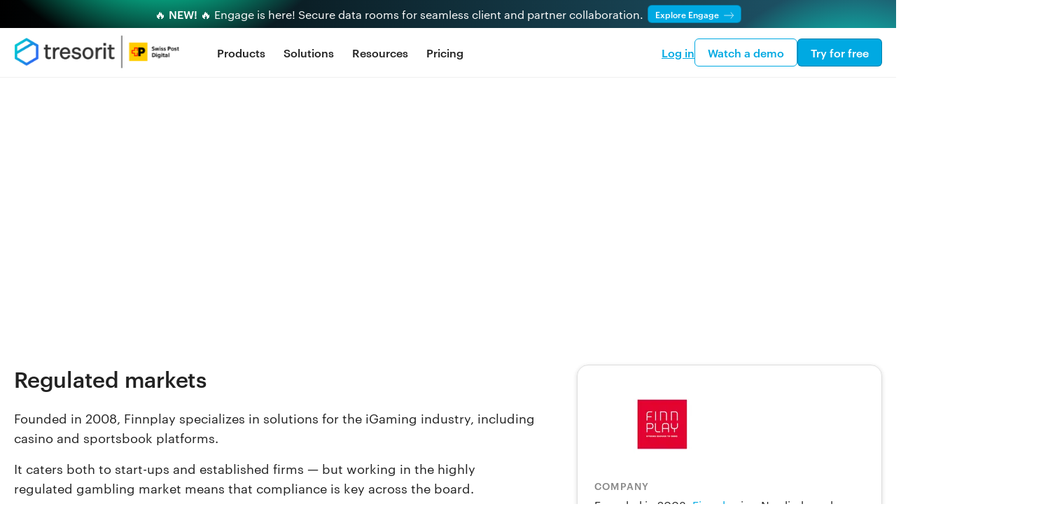

--- FILE ---
content_type: text/html
request_url: https://tresorit.com/resources/customer-stories/finnplay
body_size: 27291
content:
<!DOCTYPE html><html lang="en"><head><meta charSet="utf-8"/><meta http-equiv="x-ua-compatible" content="ie=edge"/><meta name="viewport" content="width=device-width, initial-scale=1, shrink-to-fit=no"/><meta name="generator" content="Gatsby 5.13.7"/><meta name="theme-color" content="#0B2850"/><meta name="description" content="With Tresorit eSign, companies can manage their documents seamlessly in a single integrated digital space." data-gatsby-head="true"/><meta property="og:image" content="fb.png" data-gatsby-head="true"/><meta property="twitter:image" content="tw.png" data-gatsby-head="true"/><style data-href="https://cdn.tresorit.com/webv10/dist/gatsby/component---src-templates-resources-customer-story-customer-story-tsx.065e8292947512d82e74.css" data-identity="gatsby-global-css">.bj_x{position:relative}.bj_x.bj_gw .bj_c{justify-items:center}.bj_x.bj_gw .bj_d,.bj_x.bj_gw .bj_n{text-align:center}@media(min-width:768px){.bj_x.bj_gx .bj_c{grid-template-areas:"title buttons" "text buttons"}}.bj_x.bj_gx .bj_gy{align-items:center}.bj_x .bj_c{column-gap:var(--space-7xl);display:grid;grid-template-areas:"title" "text" "buttons";row-gap:var(--space-basic)}.bj_x .bj_d{text-wrap:pretty;grid-area:title}.bj_x .bj_n{text-wrap:pretty;font-size:18px;grid-area:text;line-height:1.333}.bj_x .bj_n a{font-weight:500;text-decoration:underline}.bj_x .bj_gy{display:grid;gap:16px;grid-area:buttons}@media(min-width:768px){.bj_x .bj_gy.bj_gz{grid-template-columns:1fr 1fr}}.bj_x .bj_gy .bj_gB{display:flex;flex-direction:column;gap:8px}@media(max-width:575.98px){.bj_x .bj_gy .bj_gB>*{width:100%}}.bj_x .bj_gy .bj_gB .bj_gC{text-wrap:pretty;display:flex;font-size:14px;justify-content:center;line-height:1.143;margin-bottom:0;text-align:center}.bq_j{overflow:hidden;position:relative}.bq_j.bq_g6 .bq_k{align-items:center;flex-direction:column;justify-content:center}@media(min-width:992px){.bq_j.bq_g6 .bq_k .bq_d0{align-items:center;text-align:center}}.bq_j.bq_g6 .bq_cc{justify-content:center}.bq_j:not(.bq_g6) .bq_k{align-items:center;display:flex;flex-direction:column;position:relative;z-index:1}@media(min-width:992px){.bq_j:not(.bq_g6) .bq_k.bq_g7{align-items:normal;flex-direction:row;gap:0 var(--space-l);padding:0}.bq_j:not(.bq_g6) .bq_k.bq_g7 .bq_d0{align-items:flex-start;text-align:left;width:50%}}.bq_j:not(.bq_g6) .bq_k.bq_g7 .bq_cL{width:50%}@media(max-width:991.98px){.bq_j:not(.bq_g6) .bq_k.bq_g7 .bq_cL{margin-top:var(--space-l);padding:0 20px;width:100%}}@media(min-width:992px){.bq_j:not(.bq_g6) .bq_k.bq_g7 .bq_cL{justify-content:flex-end}}@media(min-width:1200px){.bq_j:not(.bq_g6) .bq_k.bq_g8{align-items:normal;flex-direction:row;padding:0}.bq_j:not(.bq_g6) .bq_k.bq_g8 .bq_d0{align-items:flex-start;text-align:left}}@media(max-width:1199.98px){.bq_j:not(.bq_g6) .bq_k.bq_g8 .bq_cL{margin-top:40px;padding:0 20px;width:100%}}@media(min-width:1200px){.bq_j:not(.bq_g6) .bq_k.bq_g8 .bq_cL{justify-content:flex-end}}@media(max-width:991.98px){.bq_j.bq_g9 .bq_d0{align-items:flex-start;text-align:left}}@media(min-width:992px){.bq_j.bq_hb .bq_k{flex-direction:row-reverse}}.bq_j .bq_c{position:relative}.bq_j .bq_k{position:relative;z-index:1}.bq_j .bq_d0,.bq_j .bq_k{align-items:center;display:flex;flex-direction:column}.bq_j .bq_d0{justify-content:center;text-align:center}.bq_j .bq_hc{text-wrap:pretty;font-size:15px;font-weight:500;letter-spacing:-.01em;line-height:1.6;margin-bottom:8px}@media(min-width:992px){.bq_j .bq_hc{font-size:19px}}.bq_j .bq_d{text-wrap:pretty;margin-bottom:var(--space-basic)}.bq_j .bq_d span{color:#00d2e5}@supports((-webkit-background-clip:text) or (background-clip:text)){.bq_j .bq_d span{-webkit-text-fill-color:transparent;-moz-text-fill-color:transparent;background-clip:text;-webkit-background-clip:text;background-image:linear-gradient(90deg,#0052e3,#00d2e5);background-size:100%;box-decoration-break:clone;-webkit-box-decoration-break:clone}}@supports not ((-webkit-background-clip:text) or (background-clip:text)){.bq_j .bq_d span{color:#0052e3}}.bq_j .bq_n{text-wrap:pretty;font-size:17px;line-height:1.6;transition:opacity .25s linear}@media(min-width:576px){.bq_j .bq_n{font-size:18px}}.bq_j .bq_n,.bq_j .bq_n p:last-child{margin:0}.bq_j .bq_n ul{list-style:none;margin:30px 0 0;padding:0}.bq_j .bq_n ul li{font-size:19px;letter-spacing:-.15px;margin:15px 0 0;padding-left:15px;position:relative;text-align:left}.bq_j .bq_n ul li:first-child{margin-top:0}.bq_j .bq_n ul li:before{content:"•";margin-right:10px}.bq_j .bq_hd{margin-top:20px}@media(min-width:576px)and (min-height:800px){.bq_j .bq_hd{margin-bottom:25px}}@media(min-width:576px)and (min-height:900px){.bq_j .bq_hd{margin-bottom:30px}}.bq_j .bq_cc{display:flex;flex-direction:column;gap:var(--space-basic);margin-top:var(--space-m);width:100%}@media(max-width:1199.98px){.bq_j .bq_cc{justify-content:center}}@media(min-width:576px){.bq_j .bq_cc{flex-direction:row;flex-wrap:wrap}}.bq_j .bq_cc .bq_gB{align-items:center;display:flex;flex-direction:column;gap:8px}@media(max-width:575.98px){.bq_j .bq_cc .bq_gB>*{width:100%}}.bq_j .bq_cc .bq_gB .bq_gC{font-size:14px;line-height:1.143;margin-bottom:0;text-align:center}.bq_j .bq_9{font-size:15px;line-height:1.65;margin:12px 0 0}.bq_j .bq_cL{align-items:center;display:flex;flex-grow:1;justify-content:center}.bp_bH blockquote{margin:0 auto;max-width:1100px;position:relative;text-align:center}.bp_bH blockquote .bp_g2{position:relative}.bp_bH blockquote .bp_g3{background-image:url([data-uri]);background-repeat:no-repeat;background-size:100%;bottom:.15em;height:49px;left:-20px;position:absolute;width:63px}@media(min-width:992px){.bp_bH blockquote .bp_g3{height:69px;width:90px}}.bp_bH blockquote .bp_g4{opacity:.0433}.bp_bH blockquote .bp_f9{filter:invert(1)}.bp_bH blockquote .bp_n{position:relative;z-index:1}.bp_bH blockquote .bp_n>span{margin-right:-.2em;padding-right:.2em}@supports((-webkit-background-clip:text) or (background-clip:text)){.bp_bH blockquote .bp_n>span{-webkit-text-fill-color:transparent;-moz-text-fill-color:transparent;background-clip:text;-webkit-background-clip:text;background-image:linear-gradient(90deg,#00a9e2,#0069e4);background-size:100%;box-decoration-break:clone;-webkit-box-decoration-break:clone}}@supports not ((-webkit-background-clip:text) or (background-clip:text)){.bp_bH blockquote .bp_n>span{color:#00a9e2}}.bp_bH .bp_g5{align-items:center;column-gap:var(--space-basic);display:flex;flex-wrap:wrap;justify-content:center;margin-top:20px;row-gap:var(--space-s)}.bp_bH .bp_g5 .bp_t{font-size:16px;line-height:1.5;text-align:center}.bp_bH .bp_g5 .bp_t strong{font-weight:500}.bp_bH .bp_bB{display:flex;justify-content:center;margin-top:10px}.bn_gN.bn_gP{padding-top:0}.bn_gN.bn_gQ{padding-bottom:0}.bn_gN.bn_gR{padding-top:var(--space-xl)}.bn_gN.bn_gS{padding-bottom:var(--space-xl)}.bn_gN.bn_gT{padding-top:var(--space-2xl)}.bn_gN.bn_gV{padding-bottom:var(--space-2xl)}.bn_gN.bn_gW{padding-top:var(--space-5xl)}@media(min-width:1200px){.bn_gN.bn_gW{padding-top:var(--space-7xl)}}.bn_gN.bn_gX{padding-bottom:var(--space-5xl)}@media(min-width:1200px){.bn_gN.bn_gX{padding-bottom:var(--space-7xl)}}.bn_gN.bn_gY{padding-top:var(--space-7xl)}@media(min-width:768px){.bn_gN.bn_gY{padding-top:var(--space-8xl)}}@media(min-width:1200px){.bn_gN.bn_gY{padding-top:var(--space-9xl)}}.bn_gN.bn_gZ{padding-bottom:var(--space-7xl)}@media(min-width:768px){.bn_gN.bn_gZ{padding-bottom:var(--space-8xl)}}@media(min-width:1200px){.bn_gN.bn_gZ{padding-bottom:var(--space-9xl)}}.bn_gN.bn_g0{padding-top:var(--space-9xl)}@media(min-width:1200px){.bn_gN.bn_g0{padding-top:var(--space-10xl)}}.bn_gN.bn_g1{padding-bottom:var(--space-9xl)}@media(min-width:1200px){.bn_gN.bn_g1{padding-bottom:var(--space-10xl)}}.cq_bT{border-radius:20px;cursor:pointer;display:flex;flex-direction:column;position:relative}@media(max-width:767.98px){.cq_bT{overflow:hidden}}@media(min-width:768px){.cq_bT{flex-direction:row;gap:var(--space-l)}}.cq_bT .cq_V{background-image:url(https://cdn.tresorit.com/webv10/dist/gatsby/static/engage-screenshot-57222b186a01f7de56e6d400094aba03.png);background-position:right -45px bottom -15px;background-repeat:no-repeat;background-size:533px;border-radius:0 0 20px 0;height:100%;position:absolute;right:0;top:0;transition:all .3s ease;width:100%;z-index:2}@media(max-width:991.98px){.cq_bT .cq_V{background-size:400px}}@media(max-width:767.98px){.cq_bT .cq_V{background-image:none}}.cq_bT .cq_hr{color:#fff;padding:var(--space-l);position:relative;z-index:2}@media(min-width:992px){.cq_bT .cq_hr{padding:48px var(--space-l) 48px 48px}}.cq_bT .cq_hr .cq_cH{align-items:center;background:rgba(10,180,141,.2);border-radius:6px;display:inline-flex;font-size:14px;font-weight:500;gap:8px;justify-content:center;line-height:1;margin-bottom:12px;padding:9px 12px 7px}@media(min-width:992px){.cq_bT .cq_hr .cq_cH{font-size:20px}}.cq_bT .cq_hr .cq_d{line-height:1.2;margin-bottom:12px}.cq_bT .cq_hr .cq_n{font-size:16px;line-height:1.4;margin-bottom:var(--space-l)}.cq_bT .cq_hr .cq_P{white-space:nowrap}@media(max-width:575.98px){.cq_bT .cq_hr .cq_P{width:100%}}.cq_bT .cq_hr .cq_P .cq_m6{flex-shrink:0;margin-left:var(--space-xs)}.cq_bT .cq_m7{align-items:flex-end;border-radius:0 0 20px 0;display:flex;flex-shrink:0;opacity:0;overflow:hidden;padding-left:var(--space-l);transition:all .3s ease;z-index:2}@media(max-width:767.98px){.cq_bT .cq_m7{opacity:1}}@media(min-width:576px){.cq_bT .cq_m7{justify-content:flex-end;padding-left:0}}.cq_bT .cq_m7 .cq_bq{margin-bottom:-17px;margin-right:-44px}@media(min-width:768px)and (max-width:991.98px){.cq_bT .cq_m7 .cq_bq{max-width:400px}}.cq_bT:after,.cq_bT:before{content:"";display:block;height:100%;position:absolute;transition:all .3s ease;width:100%}.cq_bT:hover .cq_V,.cq_bT:hover:after,.cq_bT:hover:before{transform:scale(1.02)}.cq_bT:before{background:linear-gradient(50deg,#011210 12%,#087c61 45% 70%,#034c3c);border-radius:20px;left:0;top:0}@media(max-width:767.98px){.cq_bT:before{background:linear-gradient(80deg,#011210 12%,#087c61 45% 80%,#034c3c)}}.cq_bT:after{background-image:url([data-uri]);background-position:50%;background-repeat:no-repeat;background-size:100%;max-width:770px;mix-blend-mode:multiply;opacity:.12;right:105px;z-index:1}@media(max-width:991.98px){.cq_bT:after{left:0}}@media(max-width:767.98px){.cq_bT:after{left:auto;right:-498px;width:770px}}.dM_bW{border-radius:16px;color:inherit;container-type:inline-size;display:flex;flex-direction:column;height:100%;position:relative}.dM_bW.dM_bJ{transition:.5s cubic-bezier(.2,.65,.3,1)}.dM_bW.dM_bJ:hover{box-shadow:0 0 4px -2px rgba(0,0,0,.2),0 5px 6px -3px rgba(0,0,0,.035),0 10px 10px -5px rgba(0,0,0,.08);color:inherit;transform:translateY(-4px)}.dM_bW .dM_bq{border-radius:16px;margin:0 auto;overflow:hidden;position:relative;width:100%}.dM_bW .dM_hr{display:flex;flex-direction:column;flex-grow:1;padding:24px;position:relative;word-break:break-word}.dM_bW .dM_r5{color:var(--color-grey-steel);font-weight:500;margin-bottom:10px;text-transform:uppercase}.dM_bW .dM_jR{align-items:center;display:flex;gap:10px;margin:0 0 8px}.dM_bW .dM_jR .dM_d{font-size:18px;font-weight:500;line-height:1.333}@container (width < 250px){.dM_bW .dM_jR .dM_d{font-size:16px}}.dM_bW .dM_jR .dM_d button{-webkit-font-smoothing:inherit;-moz-osx-font-smoothing:inherit;-webkit-appearance:none;appearance:none;background:transparent;border:none;color:inherit;font:inherit;line-height:inherit;margin:0;padding:0;text-align:inherit}.dM_bW .dM_jR .dM_d .dM_r6{-webkit-box-orient:vertical;margin:0;overflow:hidden}.dM_bW .dM_cH{background:linear-gradient(135deg,#20cfba,#006dab);border-radius:10px;color:#fff;font-size:10px;font-weight:500;line-height:16px;padding:1px 6px 0;text-transform:uppercase}.dM_bW .dM_n{font-size:16px;line-height:1.25;margin:0}@container (width < 250px){.dM_bW .dM_n{font-size:14px}}.dM_bW .dM_r7{display:flex;justify-content:flex-end;padding:0 24px 24px}@container (width < 250px){.dM_bW .dM_r7{display:none}}.bw_hT{--transition:200ms cubic-bezier(0.2,0.65,0.3,1);align-items:center;background:transparent;border:none;display:inline-flex;font-size:17px;font-weight:500;line-height:1.3;margin:0;padding:0;transition:var(--transition)}@media(min-width:768px){.bw_hT{font-size:18px}}.bw_hT.bw_f8{color:var(--color-tresorit-primary-blue)}.bw_hT.bw_f8:not([disabled]):focus,.bw_hT.bw_f8:not([disabled]):hover{color:var(--color-product-blue-dark)}.bw_hT.bw_f8:not([disabled]):focus .bw_Q,.bw_hT.bw_f8:not([disabled]):hover .bw_Q{filter:hue-rotate(35deg) saturate(500%) brightness(80%);transform:translate3d(2px,0,0)}.bw_hT.bw_f9{color:#fff}.bw_hT.bw_f9 .bw_Q{filter:saturate(0) brightness(200%)}.bw_hT.bw_f9:not([disabled]):focus,.bw_hT.bw_f9:not([disabled]):hover{opacity:.7}.bw_hT.bw_f9:not([disabled]):focus .bw_Q,.bw_hT.bw_f9:not([disabled]):hover .bw_Q{filter:saturate(0) brightness(200%)}.bw_hT .bw_h5{position:relative;text-decoration:underline}.bw_hT .bw_Q{height:1.33em;margin-left:8px;transition:var(--transition);width:1.33em}.dP_sf{--dot-size:12px}.dP_sf ul{align-items:center;flex-wrap:wrap;justify-content:center;list-style:none;margin:0 -5px;padding:0}.dP_sf ul,.dP_sf ul li{display:flex}.dP_sf ul li.dP_cP>button:before{width:calc(var(--dot-size)*2)}.dP_sf ul li>button{-webkit-font-smoothing:inherit;-moz-osx-font-smoothing:inherit;-webkit-appearance:none;appearance:none;background:transparent;border:none;color:inherit;font:inherit;line-height:inherit;margin:0;padding:5px;text-align:inherit}@media(hover:hover)and (pointer:fine){.dP_sf ul li>button:hover:before{background-color:var(--color-grey-steel)}}.dP_sf ul li>button:active:before{background-color:var(--color-grey-steel)}.dP_sf ul li>button:before{background-color:var(--color-grey-ash);border-radius:calc(var(--dot-size)/2);content:"";display:block;height:var(--dot-size);transition:background-color .15s ease,width .3s ease;width:var(--dot-size)}.dP_sf.dP_k4 ul li.dP_cP>button:before{background:var(--color-grey-steel)}@media(hover:hover)and (pointer:fine){.dP_sf.dP_k4 ul li>button:hover:before{background-color:var(--color-grey-steel)}}.dP_sf.dP_k4 ul li>button:before{background-color:var(--color-grey-ash)}.dP_sf.dP_k3 ul li.dP_cP>button:before{background:#fff}@media(hover:hover)and (pointer:fine){.dP_sf.dP_k3 ul li>button:hover:before{background-color:#fff}}.dP_sf.dP_k3 ul li>button:before{background-color:hsla(0,0%,100%,.5)}@font-face{font-family:swiper-icons;font-style:normal;font-weight:400;src:url("data:application/font-woff;charset=utf-8;base64, [base64]//wADZ2x5ZgAAAywAAADMAAAD2MHtryVoZWFkAAABbAAAADAAAAA2E2+eoWhoZWEAAAGcAAAAHwAAACQC9gDzaG10eAAAAigAAAAZAAAArgJkABFsb2NhAAAC0AAAAFoAAABaFQAUGG1heHAAAAG8AAAAHwAAACAAcABAbmFtZQAAA/gAAAE5AAACXvFdBwlwb3N0AAAFNAAAAGIAAACE5s74hXjaY2BkYGAAYpf5Hu/j+W2+MnAzMYDAzaX6QjD6/4//Bxj5GA8AuRwMYGkAPywL13jaY2BkYGA88P8Agx4j+/8fQDYfA1AEBWgDAIB2BOoAeNpjYGRgYNBh4GdgYgABEMnIABJzYNADCQAACWgAsQB42mNgYfzCOIGBlYGB0YcxjYGBwR1Kf2WQZGhhYGBiYGVmgAFGBiQQkOaawtDAoMBQxXjg/wEGPcYDDA4wNUA2CCgwsAAAO4EL6gAAeNpj2M0gyAACqxgGNWBkZ2D4/wMA+xkDdgAAAHjaY2BgYGaAYBkGRgYQiAHyGMF8FgYHIM3DwMHABGQrMOgyWDLEM1T9/w8UBfEMgLzE////P/5//f/V/xv+r4eaAAeMbAxwIUYmIMHEgKYAYjUcsDAwsLKxc3BycfPw8jEQA/[base64]/uznmfPFBNODM2K7MTQ45YEAZqGP81AmGGcF3iPqOop0r1SPTaTbVkfUe4HXj97wYE+yNwWYxwWu4v1ugWHgo3S1XdZEVqWM7ET0cfnLGxWfkgR42o2PvWrDMBSFj/IHLaF0zKjRgdiVMwScNRAoWUoH78Y2icB/yIY09An6AH2Bdu/UB+yxopYshQiEvnvu0dURgDt8QeC8PDw7Fpji3fEA4z/PEJ6YOB5hKh4dj3EvXhxPqH/SKUY3rJ7srZ4FZnh1PMAtPhwP6fl2PMJMPDgeQ4rY8YT6Gzao0eAEA409DuggmTnFnOcSCiEiLMgxCiTI6Cq5DZUd3Qmp10vO0LaLTd2cjN4fOumlc7lUYbSQcZFkutRG7g6JKZKy0RmdLY680CDnEJ+UMkpFFe1RN7nxdVpXrC4aTtnaurOnYercZg2YVmLN/d/gczfEimrE/fs/bOuq29Zmn8tloORaXgZgGa78yO9/cnXm2BpaGvq25Dv9S4E9+5SIc9PqupJKhYFSSl47+Qcr1mYNAAAAeNptw0cKwkAAAMDZJA8Q7OUJvkLsPfZ6zFVERPy8qHh2YER+3i/BP83vIBLLySsoKimrqKqpa2hp6+jq6RsYGhmbmJqZSy0sraxtbO3sHRydnEMU4uR6yx7JJXveP7WrDycAAAAAAAH//wACeNpjYGRgYOABYhkgZgJCZgZNBkYGLQZtIJsFLMYAAAw3ALgAeNolizEKgDAQBCchRbC2sFER0YD6qVQiBCv/H9ezGI6Z5XBAw8CBK/m5iQQVauVbXLnOrMZv2oLdKFa8Pjuru2hJzGabmOSLzNMzvutpB3N42mNgZGBg4GKQYzBhYMxJLMlj4GBgAYow/P/PAJJhLM6sSoWKfWCAAwDAjgbRAAB42mNgYGBkAIIbCZo5IPrmUn0hGA0AO8EFTQAA")}:root{--swiper-theme-color:#007aff}.swiper{list-style:none;margin-left:auto;margin-right:auto;overflow:hidden;padding:0;position:relative;z-index:1}.swiper-vertical>.swiper-wrapper{flex-direction:column}.swiper-wrapper{box-sizing:content-box;display:flex;height:100%;position:relative;transition-property:transform;width:100%;z-index:1}.swiper-android .swiper-slide,.swiper-wrapper{transform:translateZ(0)}.swiper-pointer-events{touch-action:pan-y}.swiper-pointer-events.swiper-vertical{touch-action:pan-x}.swiper-slide{flex-shrink:0;height:100%;position:relative;transition-property:transform;width:100%}.swiper-slide-invisible-blank{visibility:hidden}.swiper-autoheight,.swiper-autoheight .swiper-slide{height:auto}.swiper-autoheight .swiper-wrapper{align-items:flex-start;transition-property:transform,height}.swiper-3d,.swiper-3d.swiper-css-mode .swiper-wrapper{perspective:1200px}.swiper-3d .swiper-cube-shadow,.swiper-3d .swiper-slide,.swiper-3d .swiper-slide-shadow,.swiper-3d .swiper-slide-shadow-bottom,.swiper-3d .swiper-slide-shadow-left,.swiper-3d .swiper-slide-shadow-right,.swiper-3d .swiper-slide-shadow-top,.swiper-3d .swiper-wrapper{transform-style:preserve-3d}.swiper-3d .swiper-slide-shadow,.swiper-3d .swiper-slide-shadow-bottom,.swiper-3d .swiper-slide-shadow-left,.swiper-3d .swiper-slide-shadow-right,.swiper-3d .swiper-slide-shadow-top{height:100%;left:0;pointer-events:none;position:absolute;top:0;width:100%;z-index:10}.swiper-3d .swiper-slide-shadow{background:rgba(0,0,0,.15)}.swiper-3d .swiper-slide-shadow-left{background-image:linear-gradient(270deg,rgba(0,0,0,.5),transparent)}.swiper-3d .swiper-slide-shadow-right{background-image:linear-gradient(90deg,rgba(0,0,0,.5),transparent)}.swiper-3d .swiper-slide-shadow-top{background-image:linear-gradient(0deg,rgba(0,0,0,.5),transparent)}.swiper-3d .swiper-slide-shadow-bottom{background-image:linear-gradient(180deg,rgba(0,0,0,.5),transparent)}.swiper-css-mode>.swiper-wrapper{-ms-overflow-style:none;overflow:auto;scrollbar-width:none}.swiper-css-mode>.swiper-wrapper::-webkit-scrollbar{display:none}.swiper-css-mode>.swiper-wrapper>.swiper-slide{scroll-snap-align:start start}.swiper-horizontal.swiper-css-mode>.swiper-wrapper{scroll-snap-type:x mandatory}.swiper-vertical.swiper-css-mode>.swiper-wrapper{scroll-snap-type:y mandatory}.swiper-centered>.swiper-wrapper:before{content:"";flex-shrink:0;order:9999}.swiper-centered.swiper-horizontal>.swiper-wrapper>.swiper-slide:first-child{margin-inline-start:var(--swiper-centered-offset-before)}.swiper-centered.swiper-horizontal>.swiper-wrapper:before{height:100%;min-height:1px;width:var(--swiper-centered-offset-after)}.swiper-centered.swiper-vertical>.swiper-wrapper>.swiper-slide:first-child{margin-block-start:var(--swiper-centered-offset-before)}.swiper-centered.swiper-vertical>.swiper-wrapper:before{height:var(--swiper-centered-offset-after);min-width:1px;width:100%}.swiper-centered>.swiper-wrapper>.swiper-slide{scroll-snap-align:center center}.bY_ct{overflow:hidden;position:relative}@media(min-width:992px){.bY_ct{background-color:transparent}.bY_ct.bY_ly .bY_d,.bY_ct.bY_ly .bY_n{text-align:center}}.bY_ct .bY_d{text-wrap:pretty}.bY_ct .bY_n{font-size:19px;line-height:1.6;margin:16px 0 0}.bY_ct .bY_lz{--swiper-padding-y:8px;margin-top:calc(var(--space-l) - var(--swiper-padding-y));padding:var(--swiper-padding-y) 0}@media(min-width:768px){.bY_ct .bY_lz.bY_lB{margin-top:calc(var(--space-4xl) - var(--swiper-padding-y))}}.bY_ct .bY_k6{display:flex;justify-content:center;margin-top:30px}@media(min-width:992px){.bY_ct .bY_k6{display:none}}.bY_ct .bY_bW{background-color:var(--color-grey-light)}@media(max-width:991.98px){.bY_ct .bY_lC{margin-left:30px;margin-right:30px}}.c6_qb{display:flex;flex-direction:column}.c6_qc{display:block;margin-bottom:6px;-webkit-user-select:none;user-select:none}.c6_gJ,.c6_qc{font-size:14px}.c6_gJ{--input-shadow-base:0px 2px 4px 2px rgba(0,0,0,.08);--input-shadow-focus:0 2px 10px 0 rgba(0,0,0,.05);--input-shadow-outline-base:0 0 0 1px var(--color-product-blue-dark);--input-shadow-outline-error:0 0 0 1px var(--color-supporting-error);background-color:#fff;border:none;border-radius:var(--radius-s);box-shadow:var(--input-shadow-base);color:var(--color-grey-dark);height:40px;line-height:1.4;padding:0 10px;transition:.2s cubic-bezier(.2,.65,.3,1);width:100%}.c6_gJ::placeholder{color:#ddd;font-weight:400}.c6_gJ[disabled]{color:rgba(0,0,0,.25)!important}.c6_gJ:focus-visible{box-shadow:var(--input-shadow-focus),var(--input-shadow-outline-base);outline:none}.c6_gJ.c6_qd{box-shadow:var(--input-shadow-base),var(--input-shadow-outline-error)}.c6_gJ.c6_qd:focus-visible{box-shadow:var(--input-shadow-focus),var(--input-shadow-outline-error);outline:none}.c6_qf{min-height:70px}.c6_qg{position:relative}.c6_qg .c6_qh{color:var(--color-grey-ash)}.c6_qg:after{background:url([data-uri]) 50% no-repeat;content:"";display:inline-block;height:16px;pointer-events:none;position:absolute;right:12px;top:50%;transform:translateY(-50%);width:16px;z-index:2}.c6_qg .c6_qj option{color:var(--color-grey-dark)}.c6_qj{-moz-appearance:none;-webkit-appearance:none;cursor:pointer;padding-right:40px}.c6_qj::-ms-expand{display:none}.c6_qf{min-height:45px;padding:10px;resize:vertical}.c6_qf::-ms-expand{display:none}.c6_qk{align-items:flex-start;cursor:pointer;display:flex;gap:8px;margin:0;position:relative}.c6_qk.c6_ql{opacity:.46}.c6_qk:not(.c6_ql)>div input:not(:checked)+i:hover{border:1px solid var(--color-product-blue-dark)}.c6_qk:not(.c6_ql)>div input:focus-visible+i{outline:1px solid var(--color-product-blue-dark);outline-offset:-1px}.c6_qk:not(.c6_ql)>div input:checked:focus-visible+i{outline-offset:1px}.c6_qk>div{display:flex;flex:none;position:relative}.c6_qk>div input{cursor:pointer;height:100%;left:0;opacity:0;position:absolute;top:0;width:100%}.c6_qk>div input:checked+i{background:var(--color-product-blue-dark);border:1px solid var(--color-product-blue-dark)}.c6_qk>div input:checked+i:after{background:url([data-uri]);content:"";display:block;height:9px;left:50%;position:absolute;top:50%;transform:translate(-50%,-50%);width:10px}.c6_qk>div input+i{background:var(--color-tresorit-primary-white);border:1px solid var(--color-grey-steel);border-radius:4px;display:inline-block;flex:none;height:18px;margin-top:-1px;pointer-events:none;position:relative;transition:background .2s cubic-bezier(.2,.65,.3,1),border .2s cubic-bezier(.2,.65,.3,1);width:18px}.c6_qk>span{line-height:1.4;margin-top:-1px;-webkit-user-select:none;user-select:none}.c6_qm{align-items:flex-start;cursor:pointer;display:flex;gap:8px;margin:0;position:relative}.c6_qm.c6_ql{opacity:.46}.c6_qm:not(.c6_ql)>div input:not(:checked)+i:hover{border:1.2px solid var(--color-product-blue-dark)}.c6_qm>div{display:flex;flex:none}.c6_qm>div input{height:1px;left:0;opacity:0;top:0;width:1px}.c6_qm>div input:checked+i{border:4px solid var(--color-product-blue-dark)}.c6_qm>div input:focus-visible+i{outline:1px solid var(--color-product-blue-dark)}.c6_qm>div input+i{-webkit-appearance:none;appearance:none;background-color:var(--color-tresorit-primary-white);border:1.2px solid var(--color-grey-steel);border-radius:50%;cursor:pointer;display:inline-block;flex:none;height:18px;margin-top:-1px;position:relative;width:18px}.c6_qm span{line-height:1.4;-webkit-user-select:none;user-select:none}.c6_qn>span{color:var(--color-supporting-error)}.c6_qn>span,.c6_qp>span{display:block;font-size:12px;line-height:1.4;padding-top:6px}.c6_qp>span{color:var(--color-supporting-warning)}.dV_qr .dV_d{margin-bottom:30px}.dV_qr .dV_n{font-size:16px;line-height:19px;margin-bottom:13px}.dV_qr .dV_sD{align-items:center;display:flex;font-size:16px;gap:10px;margin-bottom:30px}.dV_qr .dV_gy{display:flex;gap:25px;justify-content:flex-end}@media(max-width:479.98px){.dV_qr .dV_gy{flex-direction:column}}.dt_p9{-webkit-font-smoothing:inherit;-moz-osx-font-smoothing:inherit;-webkit-appearance:none;appearance:none;background:transparent;border:none;color:inherit;cursor:pointer;font:inherit;line-height:inherit;margin:auto;outline-offset:4px;padding:56.25% 0 0;position:relative;text-align:inherit;width:100%}.dt_p9:hover .dt_lq{opacity:.7}.dt_p9 iframe{border:0;height:100%;left:0;opacity:0;position:absolute;top:0;transition:.2s ease-in-out;width:100%}.dt_p9 iframe.dt_fj{opacity:1}.dt_p9 .dt_lr>*{height:100%;left:0;object-fit:cover;position:absolute;top:0;width:100%}.dt_p9 .dt_lr>.dt_mq{opacity:1}.dt_p9 .dt_lr>.dt_mr{opacity:0;transition:.2s ease-in-out}.dt_p9 .dt_lq{height:79px;left:50%;position:absolute;top:50%;transform:translate(-50%,-50%);transform-origin:0 0;transition:opacity .2s ease;width:68px;z-index:2}.dt_p9 .dt_lq.dt_mq,.dt_p9 .dt_lq:hover{opacity:1}.dt_p9 .dt_lq.dt_mr{opacity:0;transform:scale3d(.7,.7,1) translate(-50%,-50%);transition:.2s ease-in-out}.by_h7 .by_j{color:var(--color-tresorit-primary-white);position:relative}.by_h7 .by_j .by_h8{inset:0;position:absolute}.by_h7 .by_j .by_h8:before{background-color:rgba(0,0,0,.65);content:"";inset:0;position:absolute;z-index:1}.by_h7 .by_k{display:flex;flex-wrap:nowrap}.by_h7 .by_k .by_hJ{color:var(--color-grey-dark);flex:1 1}.by_h7 .by_k .by_hJ .by_fl:not(:last-child){margin-bottom:var(--space-2xl)}.by_h7 .by_k .by_hJ .by_fl .by_fX{margin-bottom:var(--space-m)}@media(min-width:768px){.by_h7 .by_k .by_hJ .by_fl div:not(:first-child) .by_fX{margin-top:var(--space-2xl)}}.by_h7 .by_k .by_hJ .by_fl .by_h9{font-size:18px}.by_h7 .by_k .by_hJ .by_fl .by_bH{padding-top:var(--space-l)}.by_h7 .by_k .by_hK{padding-left:60px;width:40%}@media(max-width:991.98px){.by_h7 .by_k .by_hK{display:none}}.by_h7 .by_k .by_hK .by_jb{border:1px solid;border-radius:var(--radius-l);box-shadow:var(--drop-shadow-static);padding:var(--space-m)}.by_h7 .by_k .by_hK .by_jb:not(:first-child){margin-top:var(--space-l)}.by_h7 .by_k .by_hK .by_jb p{font-size:16px;margin:0}.by_h7 .by_k .by_hK .by_jb.by_dj{border-color:var(--color-grey-ash)}.by_h7 .by_k .by_hK .by_jb.by_dj .by_bB{margin-bottom:18px}.by_h7 .by_k .by_hK .by_jb.by_dj h4{color:var(--color-grey-steel);margin-bottom:var(--space-xs)}.by_h7 .by_k .by_hK .by_jb.by_dj .by_jc:not(:last-child){margin-bottom:18px}.by_h7 .by_k .by_hK .by_jb.by_jd{border-color:var(--color-supporting-error)}.by_h7 .by_k .by_hK .by_jb.by_jd h4{color:var(--color-supporting-error)}.by_h7 .by_k .by_hK .by_jb.by_jf{border-color:var(--color-supporting-success)}.by_h7 .by_k .by_hK .by_jb.by_jf h4{color:var(--color-supporting-success)}.by_h7 .by_k .by_hK .by_jb ul{list-style:none;margin:0;padding:0}.by_h7 .by_k .by_hK .by_jb ul li{margin-top:18px;padding-left:45px;position:relative}.by_h7 .by_k .by_hK .by_jb ul li:before{background-size:cover;content:"";height:24px;left:0;margin-top:-12px;position:absolute;top:50%;width:24px}.by_h7 .by_k .by_hK .by_jb ul.by_jg li:before{background-image:url([data-uri])}.by_h7 .by_k .by_hK .by_jb ul.by_jh li:before{background-image:url([data-uri])}.by_h7 .by_x{background-color:#000;color:#fff;overflow:hidden;position:relative}.by_h7 .by_x .by_bx{background:radial-gradient(circle at 18% 20%,var(--color-tresorit-primary-blue) -25%,transparent 15%),radial-gradient(circle at 15% 60%,#042d7c 0,transparent 35%),radial-gradient(circle at 80% 0,var(--color-product-blue-dark) -10%,transparent 40%),radial-gradient(circle at 70% 100%,var(--color-tresorit-primary-blue) -25%,transparent 20%);filter:blur(10px);inset:0;position:absolute;transform:scale3d(1.05,1.05,1)}.by_h7 .by_ct{background-color:var(--color-grey-light)}.by_h7 .by_ct .by_bW{background-color:var(--color-tresorit-primary-white)}</style><style data-href="https://cdn.tresorit.com/webv10/dist/gatsby/styles.3d486fa998d6fc54c904.css" data-identity="gatsby-global-css">.bh_X{align-items:center;cursor:pointer;display:inline-flex;font-weight:500;justify-content:center;outline-offset:4px;text-align:center;text-rendering:optimizeLegibility;transition:.2s cubic-bezier(.2,.65,.3,1);-webkit-user-select:none;user-select:none}.bh_X:disabled{pointer-events:none}.bh_X.bh_gl{padding:18px 48px 16px}.bh_X.bh_gl,.bh_X.bh_gm{font-size:18px;line-height:1.2}.bh_X.bh_gm{padding:11px 46px 9px}.bh_X.bh_gn{font-size:18px;line-height:1.2;padding:9px 30px 7px}.bh_X.bh_gp{font-size:16px;line-height:1.333;padding:7px 22px 5px}.bh_X.bh_gq{background-color:var(--color-tresorit-primary-blue);color:var(--color-tresorit-primary-white)}.bh_X.bh_gq,.bh_X.bh_gr{border-color:var(--color-tresorit-primary-blue)}.bh_X.bh_gr{background-color:transparent}.bh_X.bh_gr,.bh_X.bh_gs{color:var(--color-tresorit-primary-blue)}.bh_X.bh_gs{background-color:var(--color-tresorit-primary-white)}.bh_X.bh_gs,.bh_X.bh_gt{border-color:var(--color-tresorit-primary-white)}.bh_X.bh_gt{color:var(--color-tresorit-primary-white)}.bh_X.bh_gt,.bh_X.bh_gv{background-color:transparent}.bh_X.bh_gv{border:none;color:var(--color-tresorit-primary-blue);padding:0;text-decoration:underline}.bh_X.bh_gv:focus-visible,.bh_X.bh_gv:hover{color:var(--color-product-blue-dark)}.bh_X.bh_gq,.bh_X.bh_gr,.bh_X.bh_gs,.bh_X.bh_gt{border-radius:var(--radius-s);border-style:solid;border-width:2px}.bh_X.bh_gq:disabled,.bh_X.bh_gr:disabled,.bh_X.bh_gs:disabled,.bh_X.bh_gt:disabled{background-color:var(--color-grey-ash);border-color:var(--color-grey-ash);color:var(--color-grey-steel)}.bh_X.bh_gq:focus-visible,.bh_X.bh_gq:hover,.bh_X.bh_gr:focus-visible,.bh_X.bh_gr:hover{background-color:var(--color-product-blue-dark);border-color:var(--color-product-blue-dark);box-shadow:var(--drop-shadow-hover);color:var(--color-tresorit-primary-white)}.bh_X.bh_gs:focus-visible,.bh_X.bh_gs:hover,.bh_X.bh_gt:focus-visible,.bh_X.bh_gt:hover{background-color:var(--color-tresorit-primary-white);border-color:var(--color-tresorit-primary-white);box-shadow:var(--drop-shadow-hover);color:var(--color-product-blue-dark)}.fr_tx{--transition-timing:cubic-bezier(0.2,0.65,0.3,1);background-color:rgba(28,29,32,.9);bottom:0;box-shadow:0 8px 16px rgba(0,0,0,.25);color:#fff;display:flex;flex-direction:column;left:0;padding:24px;position:fixed;right:0;text-align:center;z-index:2147483647}@supports((-webkit-backdrop-filter:none) or (backdrop-filter:none)){.fr_tx{-webkit-backdrop-filter:saturate(180%) blur(20px);backdrop-filter:saturate(180%) blur(20px);background-color:rgba(28,29,32,.8)}}@media(min-width:768px){.fr_tx{border-radius:7px;bottom:20px;left:auto;max-width:420px;right:20px}.fr_tx:lang(de){max-width:480px}}.fr_tx.fr_n6{animation:.5s fr_hl var(--transition-timing) both 1s}.fr_tx:not(.fr_n6){animation:.2s fr_qv var(--transition-timing) forwards}@keyframes fr_hl{0%{opacity:0;transform:translate3d(0,100%,0)}50%{opacity:1}to{transform:translateZ(0)}}@keyframes fr_qv{0%{opacity:1}to{opacity:0}}.fr_tx .fr_k{display:flex;flex-wrap:nowrap}.fr_tx .fr_k .fr_n{margin-bottom:20px;text-align:left}.fr_tx .fr_k .fr_n .fr_d{font-size:19px;font-weight:500;line-height:18px;margin:0 0 8px}.fr_tx .fr_k .fr_n p{font-size:13px;line-height:17px;margin:0;padding:0;text-align:left}.fr_tx .fr_k .fr_n p a{display:inline-block}.fr_tx .fr_ty{display:grid;gap:10px;grid-template-columns:1fr 1fr}@media(max-width:767.98px){.fr_tx .fr_ty{grid-template-columns:1fr}}.fr_tx .fr_ty>*{font-size:17px;font-weight:400;line-height:19px}@media(min-width:768px){.fr_tx .fr_ty>:nth-child(3){grid-column:1/3}.fr_tx .fr_ty>*{font-size:13px;font-weight:500;height:40px;line-height:14px}}.bg_gj{display:inline-block;position:relative}.bg_gj .bg_gk{display:block}.bg_gj .bg_gk>img{display:block;max-width:100%}.bg_gj>img{bottom:0;height:100%;left:0;margin:0;max-width:none;padding:0;position:absolute;right:0;top:0;transition:opacity .25s linear;width:100%}.bf_fX{color:inherit;font-weight:500;margin:0;text-rendering:optimizeLegibility}.bf_gb{font-size:34px;letter-spacing:-.01875em;line-height:1.1}@media(min-width:390px){.bf_gb{font-size:calc(21.48148px + 3.20988vw)}}@media(min-width:1200px){.bf_gb{font-size:60px;font-size:calc(-40px + 8.33333vw)}}@media(min-width:1440px){.bf_gb{font-size:80px}}.bf_gc{font-size:34px;letter-spacing:-.01666em;line-height:1.2}@media(min-width:390px){.bf_gc{font-size:calc(24.34286px + 2.47619vw)}}@media(min-width:1440px){.bf_gc{font-size:60px}}.bf_gd{font-size:30px;letter-spacing:-.01041em;line-height:1.167}@media(min-width:390px){.bf_gd{font-size:calc(23.31429px + 1.71429vw)}}@media(min-width:1440px){.bf_gd{font-size:48px}}.bf_gf{font-size:26px;letter-spacing:-.00781em;line-height:1.25}@media(min-width:390px){.bf_gf{font-size:calc(23.77143px + .57143vw)}}@media(min-width:1440px){.bf_gf{font-size:32px}}.bf_gg{font-size:22px;line-height:1.333}@media(min-width:390px){.bf_gg{font-size:calc(21.25714px + .19048vw)}}@media(min-width:1440px){.bf_gg{font-size:24px}}.bf_gh{font-size:14px;letter-spacing:.07142em;line-height:1.428;text-transform:uppercase}@media(min-width:390px){.bf_gh{font-size:14px}}@media(min-width:1440px){.bf_gh{font-size:14px}}.c9_qr{--transition-timing:cubic-bezier(0.2,0.65,0.3,1);bottom:0;left:0;position:fixed;right:0;top:0;z-index:1000}.c9_qr.c9_n6 .c9_V{animation:.35s c9_qs var(--transition-timing) forwards}.c9_qr.c9_n6 .c9_k{animation:.5s c9_qt var(--transition-timing) forwards}.c9_qr:not(.c9_n6) .c9_V,.c9_qr:not(.c9_n6) .c9_k{animation:.2s c9_qv var(--transition-timing) forwards}.c9_qr.c9_qw .c9_k{padding-bottom:0}.c9_qr.c9_qw .c9_k .c9_qx{margin:0;padding:0!important}.c9_qr:not(.c9_qy) .c9_k .c9_qx{overflow:none}.c9_qr .c9_qz{display:flex;height:100%;overflow-y:auto;width:100%}.c9_qr .c9_V{background:rgba(6,10,19,.6);border:none;height:100%;left:0;margin:0;padding:0;position:absolute;top:0;width:100%}.c9_qr .c9_k{border-radius:var(--radius-l);box-shadow:0 5px 30px rgba(0,0,0,.3);display:flex;flex-direction:column;margin:auto;max-height:100%;overflow:hidden;padding:0 0 5px;position:relative;width:100%;z-index:1}.c9_qr .c9_k:not(:has(.c9_qB)) .c9_qx{padding-top:var(--space-xl)}.c9_qr .c9_k .c9_qC{-webkit-font-smoothing:inherit;-moz-osx-font-smoothing:inherit;-webkit-appearance:none;appearance:none;background:transparent;background-color:#fff;border:none;border-radius:50%;color:inherit;cursor:pointer;font:inherit;height:24px;line-height:inherit;margin:0;padding:0;position:absolute;right:10px;text-align:inherit;top:10px;width:24px;z-index:1}@media(min-width:768px){.c9_qr .c9_k .c9_qC{right:20px;top:20px}}.c9_qr .c9_k .c9_qC:after{background:url([data-uri]) no-repeat 50%;content:"";height:100%;left:0;opacity:.4;position:absolute;top:0;transition:opacity 70ms ease;width:100%}.c9_qr .c9_k .c9_qC:hover:after{opacity:.6}.c9_qr .c9_k .c9_qB{border-bottom:1px solid transparent;padding:var(--space-xl) var(--space-m) var(--space-m);transition:border .1s ease}@media(min-width:768px){.c9_qr .c9_k .c9_qB{padding:var(--space-xl) var(--space-xl) var(--space-m)}}.c9_qr .c9_k .c9_qB.c9_qD{border-bottom:1px solid #ddd}.c9_qr .c9_k .c9_qx{box-sizing:border-box;flex:1 1;margin:0 4px;max-height:100%;overflow-y:auto;padding-inline:calc(var(--space-m) - 4px);padding-bottom:calc(var(--space-xl) - 5px);position:relative}@media(min-width:768px){.c9_qr .c9_k .c9_qx{padding-inline:calc(var(--space-xl) - 4px);padding-bottom:calc(var(--space-xl) - 5px)}}.c9_qr .c9_k .c9_qx .c9_qF{bottom:5px;height:30px;height:20px;left:0;opacity:0;pointer-events:none;position:fixed;right:0;transition:opacity .2s ease}.c9_qr .c9_k .c9_qx .c9_qF.c9_fx{opacity:1}@keyframes c9_qt{0%{opacity:0;transform:translate3d(0,80px,0)}50%{opacity:1}to{transform:translateZ(0)}}@keyframes c9_qs{0%{opacity:0}to{opacity:1}}@keyframes c9_qv{0%{opacity:1}to{opacity:0}}.c9_qr ::-webkit-scrollbar{height:12px;width:8px}.c9_qr ::-webkit-scrollbar-thumb{background:#888;-webkit-border-radius:1ex}.dG_rX{transition-property:none;transition-timing-function:cubic-bezier(.5,0,.4,1)}.dG_rX.dG_rY{display:none;height:0}.dG_rX.dG_rZ{overflow-y:hidden}.fF_vc{display:inline-block;position:relative}.fF_vc.fF_f8 input:checked+.fF_vd{background-color:#00a9e2}.fF_vc.fF_jH input:checked+.fF_vd{background-color:#5038e3}.fF_vc.fF_vf input:checked+.fF_vd{background-color:#00c259}.fF_vc.fF_vg input:checked+.fF_vd{background-color:#00a9e2}.fF_vc.fF_vh input:checked+.fF_vd{background-color:#2789d5}.fF_vc.fF_vj input:checked+.fF_vd{background-color:#1151af}.fF_vc.fF_vk input:checked+.fF_vd{background-color:#00a9e2}.fF_vc.fF_vl input:checked+.fF_vd{background-color:#2789d5}.fF_vc.fF_vm input:checked+.fF_vd{background-color:#1151af}.fF_vc input{cursor:pointer;height:100%;left:0;opacity:0;position:absolute;top:0;width:100%;z-index:1}.fF_vc input:checked+.fF_vd .fF_vn{transform:translate3d(20px,0,0)}@media(min-width:768px){.fF_vc input:checked+.fF_vd .fF_vn{transform:translate3d(20px,0,0)}}.fF_vc input:hover+.fF_vd{box-shadow:0 0 1px 0 rgba(0,0,0,.2)}.fF_vc input[disabled]+.fF_vd{opacity:.5}.fF_vc .fF_vd{background-color:#ddd;border-radius:15px;cursor:pointer;display:block;height:30px;position:relative;transition:background .3s cubic-bezier(.83,0,.17,1);width:50px}@media(min-width:768px){.fF_vc .fF_vd{border-radius:9px;height:18px;width:38px}}.fF_vc .fF_vd .fF_vn{background-color:#fff;border-radius:50%;box-shadow:0 3px 8px 0 rgba(0,0,0,.15),0 1px 1px 0 rgba(0,0,0,.16),0 3px 1px 0 rgba(0,0,0,.1);content:"";display:block;height:26px;left:2px;position:absolute;top:2px;transition:transform .3s cubic-bezier(.83,0,.17,1),background-color .1s ease;width:26px}@media(min-width:768px){.fF_vc .fF_vd .fF_vn{box-shadow:0 1px 0 0 rgba(0,0,0,.15);height:14px;left:2px;top:2px;width:14px}}.fs_tz .fs_d{align-items:center;display:flex;font-size:19px;font-weight:500;line-height:1.5}.fs_tz .fs_d .fs_dS{height:30px;margin-right:10px;object-fit:contain;width:30px}.fs_tz .fs_k .fs_tB{width:100%}.fs_tz .fs_k .fs_tB .fs_tC{animation:fs_tD .2s ease;animation-fill-mode:forwards;background-color:#fff2cb;border-radius:var(--radius-s);color:var(--color-supporting-warning);font-size:12px;margin-bottom:20px;padding:10px}.fs_tz .fs_k .fs_tB .fs_tC.fs_n6{animation:fs_tF .2s ease .2s;animation-fill-mode:backwards}@keyframes fs_tF{0%{opacity:0}to{opacity:1}}@keyframes fs_tD{0%{opacity:1}to{opacity:0}}.fs_tz .fs_k .fs_n{font-size:13px;line-height:1.4;margin-bottom:30px}.fs_tz .fs_k .fs_X{font-size:15px;min-height:50px}@media(max-width:575.98px){.fs_tz .fs_k .fs_X{height:60px;width:100%}}.fs_tz .fs_k .fs_tG{width:100%}@media(max-width:575.98px){.fs_tz .fs_k .fs_tG{display:flex;flex-direction:column;flex-grow:1;justify-content:space-between}}.fs_tz .fs_k .fs_tG .fs_bh{background-color:#d8d8d8;border:none;display:block;height:1px;margin-bottom:30px;width:100%}@media(min-width:576px){.fs_tz .fs_k .fs_tG .fs_bh{display:none}}.fs_tz .fs_k .fs_tG .fs_tH{margin-bottom:5px;width:100%}.fs_tz .fs_k .fs_tG .fs_tH .fs_bN{list-style-type:none;margin:0;padding:0;width:100%}.fs_tz .fs_qC{background:url([data-uri]);background-position:50%;background-repeat:no-repeat;border:none;height:50px;padding:20px;position:absolute;right:0;top:0;transition:filter .1s ease;width:50px}.fs_tz .fs_qC:hover{filter:brightness(.75)}.fs_tJ{margin-bottom:25px;padding:0}@media(min-width:576px){.fs_tJ{margin-bottom:30px}}.fs_tJ.fs_n6 .fs_jM h2:before{transform:rotate(-180deg)}.fs_tJ .fs_jM{align-items:center;display:flex;justify-content:space-between}.fs_tJ .fs_jM h2,.fs_tJ .fs_jM p{font-size:15px;font-weight:500;line-height:1.25;margin:0}.fs_tJ .fs_jM h2{align-items:center;cursor:pointer;display:flex}.fs_tJ .fs_jM h2:hover:before{filter:brightness(.75)}.fs_tJ .fs_jM h2:before{background-image:url([data-uri]);background-position:50%;background-repeat:no-repeat;content:"";display:inline-block;height:12px;margin-right:10px;transition:filter .1s ease,transform .4s ease-in-out;width:12px}.fs_tJ .fs_jM .fs_tK{color:#a7a7a7}.fs_tJ .fs_n{font-size:13px;line-height:1.4;margin:0;padding-top:20px}@media(min-width:576px){.fs_tJ .fs_n{padding-top:10px}}.dR_sj{border-bottom-left-radius:6px;border-bottom-right-radius:6px;box-shadow:0 2px 5px rgba(0,0,0,.15);left:20px;padding:4px 12px;position:fixed;top:0;z-index:1000}.dR_sj p{color:#fff;font-size:13px;font-weight:600;margin:0}.bc_c{margin-left:auto;margin-right:auto;max-width:var(--container-max-width);padding-left:var(--container-padding-x);padding-right:var(--container-padding-x);width:100%}.dS_sk{background:#f5f5f5;flex:none;padding:50px 0 25px;position:relative}.dS_sk.dS_sl{padding:40px 0}.dS_sk.dS_k4{background:#000;color:#fff}.dS_sk.dS_k4 button,.dS_sk.dS_k4 ul>li>a{color:#fff!important}.dS_sk.dS_k4 img{filter:invert(1)}@media(max-width:991.98px){.dS_sk{padding:5px 0 25px}}@media(min-width:992px){.dS_sk .dS_sm{padding-bottom:30px}.dS_sk .dS_sm .dS_sn{display:flex;justify-content:space-between}}@media(max-width:991.98px){.dS_sk .dS_sm .dS_sp:not(:first-child) .dS_sq{border-top:1px solid #ddd}.dS_sk .dS_sm .dS_sp.dS_sr{display:none}}.dS_sk .dS_sm .dS_sp.dS_sr .dS_ss{display:flex;flex-wrap:wrap;margin-left:-10px;transform:translateY(-10px);width:180px}.dS_sk .dS_sm .dS_sp.dS_sr .dS_ss>div{align-items:center;display:flex;height:80px;justify-content:center;width:50%}.dS_sk .dS_sm .dS_sp.dS_sr .dS_ss>div:last-child{width:100%}@media(min-width:992px){.dS_sk .dS_sm .dS_sq{border:none;white-space:nowrap}.dS_sk .dS_sm .dS_sq.dS_st{border-top:none}}.dS_sk .dS_sm .dS_sq.dS_n6 .dS_d:after{content:"-";transform:scaleX(1.5)}.dS_sk .dS_sm .dS_d{-webkit-font-smoothing:inherit;-moz-osx-font-smoothing:inherit;-webkit-appearance:none;appearance:none;background:transparent;border:none;color:inherit;cursor:pointer;font:inherit;font-size:16px;font-weight:500;line-height:inherit;margin:0;padding:13px 0;position:relative;text-align:inherit;width:100%}@media(min-width:992px){.dS_sk .dS_sm .dS_d{cursor:auto;margin-bottom:30px;padding:0;pointer-events:none;text-transform:uppercase}}.dS_sk .dS_sm .dS_d:after{color:#ccc;content:"+";display:block;font-size:16px;position:absolute;right:0;top:14px}@media(min-width:992px){.dS_sk .dS_sm .dS_d:after{display:none}}.dS_sk .dS_sm ul{list-style:none;margin:0;padding:0}.dS_sk .dS_sm ul li{font-size:14px;height:22.5px;margin:0;padding:0}.dS_sk .dS_sm ul li:not(:first-child){margin-top:6px}@media(max-width:991.98px){.dS_sk .dS_sm ul li:last-child{box-sizing:content-box;padding-bottom:24px}}.dS_sk .dS_sm ul li a{color:#444;display:inline-block;font-weight:400}.dS_sk .dS_sm ul li a:hover{color:#00a9e2}.dS_sk .dS_sv{border-top:1px solid #ddd;display:flex;flex-direction:column-reverse;flex-wrap:nowrap;justify-content:space-between;padding-top:20px}.dS_sk .dS_sv.dS_sl{border:none;padding-top:0}@media(min-width:992px){.dS_sk .dS_sv{flex-direction:row;justify-content:flex-end;padding-top:30px}}.dS_sk .dS_sv .dS_sw{font-size:14px;font-weight:400;margin:15px 0 0}@media(min-width:768px){.dS_sk .dS_sv .dS_sw{margin:0 15px 0 0}}.dS_sk .dS_sv .dS_nW{list-style:none;margin:15px 0 0;padding:0}@media(min-width:768px){.dS_sk .dS_sv .dS_nW{float:left;margin:0}}.dS_sk .dS_sv .dS_nW li{font-size:14px;margin:0;padding:0}@media(min-width:768px){.dS_sk .dS_sv .dS_nW li{float:left;padding-right:15px}}.dS_sk .dS_sv .dS_nW li a,.dS_sk .dS_sv .dS_nW li button{-webkit-font-smoothing:inherit;-moz-osx-font-smoothing:inherit;-webkit-appearance:none;appearance:none;background:transparent;border:none;color:inherit;color:#444;cursor:pointer;font:inherit;font-weight:400;line-height:inherit;margin:0;padding:0;text-align:inherit}.dS_sk .dS_sv .dS_nW li a:hover,.dS_sk .dS_sv .dS_nW li button:hover{color:#00a9e2}@media(min-width:768px){head[lang=de]+body .dS_sk .dS_sv .dS_sw{font-size:14px;margin:0 10px 0 0}head[lang=de]+body .dS_sk .dS_sv .dS_nW li{padding-right:10px}head[lang=de]+body .dS_sk .dS_sv .dS_nW li:before{margin-right:10px}head[lang=de]+body .dS_sk .dS_sv .dS_nW li a,head[lang=de]+body .dS_sk .dS_sv .dS_sx li a,head[lang=de]+body .dS_sk .dS_sv .dS_sx li span{font-size:14px}}@media(min-width:992px){head[lang=de]+body .dS_sk .dS_sv .dS_nW li a,head[lang=de]+body .dS_sk .dS_sv .dS_sw,head[lang=de]+body .dS_sk .dS_sv .dS_sx li a,head[lang=de]+body .dS_sk .dS_sv .dS_sx li span{font-size:14px}}@media(min-width:1367px){head[lang=de]+body .dS_sk .dS_sv .dS_sw{margin:0 15px 0 0}head[lang=de]+body .dS_sk .dS_sv .dS_nW li{padding-right:15px}head[lang=de]+body .dS_sk .dS_sv .dS_nW li:before{margin-right:15px}}.d8_cj{height:var(--header-main-height);left:0;position:relative;right:0;top:0;z-index:10}.d8_cj.d8_hX{position:sticky}.d8_cj:after{background-color:#fff;box-shadow:0 1px 0 0 hsla(0,0%,76%,.24);content:"";height:100%;left:0;position:absolute;right:0;top:0;z-index:-1}@supports((-webkit-backdrop-filter:none) or (backdrop-filter:none)){.d8_cj:after{-webkit-backdrop-filter:saturate(180%) blur(20px);backdrop-filter:saturate(180%) blur(20px);background-color:hsla(0,0%,100%,.85)}}.d8_cj .d8_c{display:flex}.d8_cj .d8_c,.d8_cj .d8_c .d8_s2{align-items:center;height:100%;position:relative}.d8_cj .d8_c .d8_s2{display:grid;grid-template-columns:1fr auto;justify-content:space-between;width:100%}@media(min-width:1200px){.d8_cj .d8_c .d8_s2{gap:40px;grid-template-columns:auto auto 1fr}}.d8_cj .d8_c .d8_s2 .d8_bB{display:inline-block;flex-shrink:0;margin:-3px 0 0}.d8_cj .d8_c .d8_s2 .d8_bB.d8_s3 .d8_s4{display:none}@media(min-width:460px){.d8_cj .d8_c .d8_s2 .d8_bB:not(.d8_s3) .d8_s4{display:none}}@media(max-width:460px){.d8_cj .d8_c .d8_s2 .d8_bB:not(.d8_s3) .d8_s5{display:none}}.d8_cj .d8_c .d8_s2 .d8_s6{align-items:center;justify-content:flex-end}.d8_cj .d8_c .d8_s2 .d8_s6,.d8_cj .d8_c .d8_s2 .d8_s6 .d8_s7{display:flex;gap:20px}.d8_cj .d8_c .d8_s2 .d8_s6 .d8_s7 .d8_s8,.d8_cj .d8_c .d8_s2 .d8_s6 .d8_s7 .d8_s9{border-radius:6px;border-width:1px;min-height:40px;padding:5px 18px}.d8_cj .d8_c .d8_s2 .d8_s6 .d8_s7 .d8_s9{border-color:rgba(0,0,0,.239);border-style:solid}.d8_cj .d8_c .d8_s2 .d8_s6 .d8_s7>a{line-height:1.25}@media(max-width:1199.98px){.d8_cj .d8_c .d8_s2 .d8_s6 .d8_s7>:not(:last-child){display:none}}@media(max-width:575.98px){.d8_cj .d8_c .d8_s2 .d8_s6 .d8_s7>:last-child{display:none}}.d8_cj .d8_c .d8_s2 .d8_s6 .d8_sK{-webkit-font-smoothing:inherit;-moz-osx-font-smoothing:inherit;align-items:center;-webkit-appearance:none;appearance:none;background:transparent;border:none;color:inherit;display:flex;font:inherit;height:var(--header-main-height);justify-content:center;line-height:inherit;margin:0 -16px 0 -10px;padding:0;text-align:inherit;transition:.2s ease,transform .6s cubic-bezier(.2,.65,.3,1);width:50px}@media(min-width:1200px){.d8_cj .d8_c .d8_s2 .d8_s6 .d8_sK{display:none}}.d8_cj .d8_c .d8_s2 .d8_s6 .d8_sK:hover{opacity:.6}.d8_cj .d8_c .d8_s2 .d8_s6 .d8_sK:active{transform:scale3d(.8,.8,1)}.d8_cj.d8_k4:after{background-color:#000;box-shadow:none}.d8_cj.d8_tb{position:absolute}.d8_cj.d8_tb:after{-webkit-backdrop-filter:unset;backdrop-filter:unset;background-color:unset;box-shadow:none}.fL_jq{align-items:center;border-radius:5px;color:#fff;display:inline-flex;font-size:10px;font-weight:500;height:20px;letter-spacing:-.01em;padding:0 8px;text-transform:uppercase;white-space:nowrap}.fL_jq.fL_vv{background:linear-gradient(151.47deg,#00a9e2,#5038e3 53.24%,#7800e4)}.fL_jq.fL_vw{background:linear-gradient(151.47deg,#00a9e2,#00d7c7)}.fL_jq.fL_vx{background:linear-gradient(135deg,#00c4d5,#004ce4)}.fL_jq.fL_vy{background:linear-gradient(135deg,#af51fa,#4829d2)}.fL_jq.fL_f8{background:#deebff;color:#0052cc}.fL_jq.fL_jF{background:#d7f6d1;border:1px solid #1fcc00;border-radius:10px;color:#07cd5a;font-size:7px;font-weight:600;height:15px;padding:1px 5px 0}.fS_vb{animation-duration:.3s;animation-fill-mode:forwards;animation-name:fS_qv;animation-timing-function:ease-in-out}.fS_vb.fS_n6{animation-delay:50ms;animation-name:fS_hl}.fS_vb .fS_tW{padding-left:37px}.fS_vb .fS_tW .fS_vS{display:flex;gap:5px}.fS_vb .fS_tW .fS_vJ{align-items:center;background:#fff;color:var(--color-grey-steel);display:flex;font-size:14px;font-weight:500;letter-spacing:0;line-height:15px;margin:10px 0;text-transform:uppercase}.fS_vb .fS_tW .fS_vJ:after{background:var(--color-grey-ash);content:"";flex-grow:1;height:2px;margin-left:5px;z-index:1}.fS_vb .fS_tW ul>li{padding:0;text-align:left;width:100%}.fS_vb .fS_tW ul>li:first-child{margin-top:0}.fS_vb .fS_tW ul>li .fS_bJ{display:flex;gap:10px;padding:8px 0}@media(max-width:430px){.fS_vb .fS_tW ul>li .fS_bJ{gap:6px}}.fS_vb .fS_tW ul>li .fS_bJ.fS_vK{padding:6px 0 16px}.fS_vb .fS_tW ul>li .fS_bJ .fS_vM{flex-shrink:0;margin-top:-8px}.fS_vb .fS_tW ul>li .fS_bJ .fS_hr{display:block}.fS_vb .fS_tW ul>li .fS_bJ .fS_hr .fS_vL{align-items:center;display:flex;gap:9px}.fS_vb .fS_tW ul>li .fS_bJ .fS_hr .fS_vL .fS_mh{color:var(--color-grey-dark);font-size:16px;font-weight:500;line-height:17px}.fS_vb .fS_tW ul>li .fS_bJ .fS_hr .fS_mM{color:var(--color-grey-iron);display:block;font-size:12px;font-weight:400;line-height:16px;margin:6px 0 0}@media(max-width:430px){.fS_vb .fS_tW:has(.fS_vM){padding-left:0}.fS_vb .fS_tW:has(.fS_vM) .fS_vJ{padding-left:37px}}@keyframes fS_hl{0%{opacity:0;transform:translate3d(0,10px,0)}to{opacity:1;transform:translateZ(0)}}@keyframes fS_qv{0%{opacity:1;transform:translateZ(0)}to{opacity:0;transform:translate3d(0,10px,0)}}.fQ_vN{--padding:11px}.fQ_vN:first-child{margin-top:var(--padding)}.fQ_vN:last-child{margin-bottom:var(--padding)}.fQ_vN.fQ_n6 .fQ_n{color:#00a9e2}.fQ_vN.fQ_n6 .fQ_n .fQ_vP{filter:brightness(.3);transform:rotate(180deg)}.fQ_vN.fQ_n6 .fQ_n .fQ_vQ{height:16px;margin-left:5px;margin-top:-4px}@media(hover:hover)and (pointer:fine){.fQ_vN:hover .fQ_n{color:#444}.fQ_vN:hover .fQ_n .fQ_vP{filter:brightness(.3)}}.fQ_vN .fQ_n{-webkit-font-smoothing:inherit;-moz-osx-font-smoothing:inherit;align-items:center;-webkit-appearance:none;appearance:none;background:transparent;border:none;color:inherit;color:#333;cursor:pointer;display:flex;font:inherit;font-size:17px;font-weight:500;justify-content:space-between;letter-spacing:-.1px;line-height:inherit;margin:0;padding:0;padding:var(--padding) 0;text-align:inherit;transition:.1s ease;-webkit-user-select:none;user-select:none;width:100%}.fQ_vN .fQ_n .fQ_vP{display:block;margin:0 2px;transition:filter .1s ease,transform .6s cubic-bezier(.2,.65,.3,1)}.fG_vp{--padding:16px;--transition-timing:cubic-bezier(0.2,0.65,0.3,1);--transition-duration:600ms}.fG_vp.fG_n6 .fG_vq{transform:translateZ(0);transition-delay:0s;visibility:visible}.fG_vp.fG_n6 .fG_V{opacity:1;transition-delay:0s;visibility:visible}.fG_vp .fG_V{-webkit-font-smoothing:inherit;-moz-osx-font-smoothing:inherit;-webkit-appearance:none;appearance:none;background:transparent;background-color:rgba(0,0,0,.5);border:none;color:inherit;font:inherit;line-height:inherit;margin:0;opacity:0;padding:0;text-align:inherit;transition:visibility 0s linear calc(var(--transition-duration)/2),opacity calc(var(--transition-duration)/2.25) ease-in-out;z-index:1000}.fG_vp .fG_V,.fG_vp .fG_vq{height:100%;position:fixed;right:0;top:0;visibility:hidden;width:100%}.fG_vp .fG_vq{background-color:#fff;display:flex;flex-direction:column;transform:translate3d(100%,0,0);transition:visibility 0s linear var(--transition-duration),transform var(--transition-duration) var(--transition-timing);z-index:1001}@media(min-width:576px){.fG_vp .fG_vq{max-width:530px}}@media(min-width:768px){.fG_vp .fG_vq{max-width:474px}}.fG_vp .fG_vq .fG_vr{align-items:center;display:flex;flex-direction:row-reverse;flex-shrink:0;gap:15px;min-height:var(--header-main-height);padding:0 var(--padding);position:relative}.fG_vp .fG_vq .fG_vr .fG_s8{border-radius:6px;border-width:1px;min-height:40px;padding:5px 18px}.fG_vp .fG_vq .fG_vr>a{line-height:1.25}.fG_vp .fG_vq .fG_vr:after{background-color:#e7ebee;bottom:0;content:"";height:1px;left:var(--padding);position:absolute;width:calc(100% - var(--padding)*2)}.fG_vp .fG_vq .fG_vr .fG_vs{-webkit-font-smoothing:inherit;-moz-osx-font-smoothing:inherit;align-items:center;-webkit-appearance:none;appearance:none;background:transparent;border:none;color:inherit;display:flex;font:inherit;height:var(--header-main-height);justify-content:center;line-height:inherit;margin:0 -16px 0 -15px;padding:0;text-align:inherit;transition:.2s ease,transform .6s cubic-bezier(.2,.65,.3,1);width:50px}.fG_vp .fG_vq .fG_vr .fG_vs:hover{opacity:.6}.fG_vp .fG_vq .fG_vr .fG_vs:active{transform:scale3d(.8,.8,1)}.fG_vp .fG_vq nav{flex-grow:1;overflow:auto;padding:0 var(--padding);padding-bottom:60px}.fG_vp .fG_vq nav ul{list-style-type:none;margin:0;padding:0}.fG_vp .fG_vq .fG_tZ{display:flex;padding:var(--padding);position:relative;width:100%}.fG_vp .fG_vq .fG_tZ .fG_s9{border-color:rgba(0,0,0,.239);border-radius:6px;border-width:1px;line-height:1.2225;min-height:60px;padding:5px 40px}.fG_vp .fG_vq .fG_tZ:before{background-color:#e7ebee;content:"";height:1px;left:var(--padding);position:absolute;top:0;width:calc(100% - var(--padding)*2)}.fG_vp .fG_vq .fG_tZ:after{background:linear-gradient(0deg,#fff,hsla(0,0%,100%,0));content:"";height:120px;left:16px;pointer-events:none;position:absolute;top:-120px;width:calc(100% - 32px)}.fP_vb{display:none;flex:none;left:-15px;opacity:0;padding-right:0;padding-top:13px;position:absolute;top:100%}.fP_vb .fP_jb{background:#fff;border-radius:var(--radius-l);box-shadow:0 2px 10px 0 rgba(0,0,0,.1);display:flex;flex-wrap:nowrap;gap:48px;min-width:280px;padding:24px;position:relative;width:auto}.fP_vb .fP_jb .fP_tW{width:200px}.fP_vb .fP_jb .fP_tW>div{margin-bottom:24px}.fP_vb .fP_jb .fP_tW>div:last-child{margin-bottom:0}.fP_vb .fP_jb .fP_vF{width:330px}.fP_vb .fP_jb .fP_vG{display:flex;flex-wrap:nowrap;gap:48px;width:690px}.fP_vb .fP_jb .fP_vG>div{flex:1 1;margin-bottom:0}.fP_vb .fP_jb.fP_vH{width:100%}.fP_vb .fP_jb.fP_vH ul li a span:first-child{white-space:nowrap}.fP_vb .fP_jb .fP_vJ{align-items:center;background:#fff;color:var(--color-grey-steel);display:flex;font-size:14px;font-weight:500;letter-spacing:0;line-height:15px;margin-bottom:8px;text-transform:uppercase}.fP_vb .fP_jb .fP_vJ:after{background:var(--color-grey-ash);content:"";flex-grow:1;height:2px;margin-left:5px;z-index:1}.fP_vb .fP_jb ul{display:flex;flex-wrap:wrap;gap:8px;list-style:none;margin:0;padding:0}.fP_vb .fP_jb ul>li{padding:0;text-align:left;width:100%}.fP_vb .fP_jb ul>li:first-child{margin-top:0}.fP_vb .fP_jb ul>li:last-child .fP_bJ.fP_vK{padding-bottom:0}.fP_vb .fP_jb ul>li .fP_bJ{display:flex;gap:10px}.fP_vb .fP_jb ul>li .fP_bJ:hover .fP_hr .fP_vL .fP_mh{color:var(--color-tresorit-primary-blue)}.fP_vb .fP_jb ul>li .fP_bJ.fP_vK{padding:6px 0 8px}.fP_vb .fP_jb ul>li .fP_bJ .fP_vM{align-items:flex-start;display:inline-flex;flex-shrink:0;margin-top:-7px}.fP_vb .fP_jb ul>li .fP_bJ .fP_hr{display:block}.fP_vb .fP_jb ul>li .fP_bJ .fP_hr .fP_vL{align-items:center;display:flex;gap:6px}.fP_vb .fP_jb ul>li .fP_bJ .fP_hr .fP_vL .fP_mh{color:var(--color-grey-dark);font-size:16px;font-weight:500;line-height:1.37}.fP_vb .fP_jb ul>li .fP_bJ .fP_hr .fP_mM{color:var(--color-grey-iron);display:block;font-size:12px;font-weight:400;line-height:16px;margin:6px 0 0}.fD_cN{background:none;border-bottom:0;box-shadow:none;left:auto;position:relative;top:0;width:auto}@media(max-width:1199.98px){.fD_cN{display:none}}.fD_cN>ul{align-items:center;display:flex;list-style-type:none;margin:0;padding:0}.fD_cN>ul>li{float:left;position:relative}.fD_cN>ul>li:hover .fD_bJ{color:var(--color-tresorit-primary-blue)}.fD_cN>ul>li.fD_t8{cursor:default}.fD_cN>ul>li.fD_t8.fD_t9 .fD_vb{display:block;opacity:1}.fD_cN>ul>li .fD_bJ{-webkit-font-smoothing:inherit;-moz-osx-font-smoothing:inherit;-webkit-appearance:none;appearance:none;background:transparent;border:none;color:inherit;color:var(--color-grey-dark);display:block;font:inherit;font-size:16px;font-weight:500;line-height:inherit;margin:0;padding:6px 13px;position:relative;text-align:inherit;text-align:center;white-space:nowrap}.fD_cN>ul>li button.fD_bJ{cursor:default}.b5_l4{background-color:transparent;border:none;color:#00a9e2;display:inline-block;font-size:17px;font-weight:400;line-height:1.4;padding:12px 16px 12px 0;text-align:inherit;transition:.2s ease}@media(min-width:768px){.b5_l4{font-size:19px}}.b5_l4:not([disabled]):focus:after,.b5_l4:not([disabled]):hover:after{transform:translateX(4px)}.b5_l4:after{background-repeat:no-repeat;content:"";display:inline-block;flex-shrink:0;height:16px;margin-bottom:-1px;margin-left:7px;margin-right:-16px;transition:all .2s ease,transform .2s ease-in-out;width:24px}.b5_l4.b5_gp{font-size:13px}.b5_l4.b5_gp:after{background-size:contain;height:10px;width:15px}.b5_l4.b5_f8{color:#00a9e2}.b5_l4.b5_f8:focus,.b5_l4.b5_f8:hover{color:#0083af}.b5_l4.b5_f8:focus:after,.b5_l4.b5_f8:hover:after{filter:brightness(.8)}.b5_l4.b5_f8:after{background-image:url([data-uri])}.b5_l4.b5_l5{color:#00c8e5}.b5_l4.b5_l5:focus,.b5_l4.b5_l5:hover{color:#009bb2}.b5_l4.b5_l5:focus:after,.b5_l4.b5_l5:hover:after{filter:brightness(.8)}.b5_l4.b5_l5:after{background-image:url([data-uri])}.b5_l4.b5_f9{color:#fff}.b5_l4.b5_f9:focus,.b5_l4.b5_f9:hover{color:#d9d9d9}.b5_l4.b5_f9:focus:after,.b5_l4.b5_f9:hover:after{filter:brightness(.8)}.b5_l4.b5_f9:after{background-image:url([data-uri])}.b5_l4.b5_l6{color:#e4bd00}.b5_l4.b5_l6:focus,.b5_l4.b5_l6:hover{color:#cba800}.b5_l4.b5_l6:focus:after,.b5_l4.b5_l6:hover:after{filter:brightness(.9)}.b5_l4.b5_l6:after{background-image:url([data-uri])}.fJ_tv{--height:40px;position:relative}.fJ_tv .fJ_k{justify-content:space-between;min-height:var(--height);width:100%}.fJ_tv .fJ_k,.fJ_tv .fJ_qC{align-items:center;display:flex}.fJ_tv .fJ_qC{background-color:transparent;border:none;flex-shrink:0;height:var(--height);justify-content:center;margin-right:-13px;padding:0;transition:50ms ease;width:var(--height)}.fJ_tv .fJ_qC:focus,.fJ_tv .fJ_qC:hover{opacity:.75}.fJ_tv .fJ_qC.fJ_vt img{filter:brightness(0) invert(1)}.fp_tv{background:#184353;background-image:linear-gradient(95deg,#000,#1f576c 95.19%);position:relative}.fp_tv:before{background-image:radial-gradient(circle at 18% -220px,#06b58d 200px,transparent 300px);content:"";height:100%;left:0;position:absolute;top:0;width:100%}@media(min-width:1600px){.fp_tv:before{--max-width:1600px;left:calc((100vw - var(--max-width))/2);max-width:var(--max-width)}}@media(max-width:991.98px){.fp_tv:before{background-image:radial-gradient(circle at 50% -230px,#06b58d 200px,transparent 300px)}}.fp_tv:after{background-image:radial-gradient(circle at 95% 220px,#00f5d4 90px,transparent 240px);content:"";height:100%;left:0;position:absolute;top:0;width:100%}@media(max-width:991.98px){.fp_tv:after{display:none}}.fp_tv .fp_k{align-items:center;display:flex;flex-grow:1;justify-content:center;position:relative;z-index:9}@media(max-width:767.98px){.fp_tv .fp_k{justify-content:flex-start}}.fp_tv .fp_k>*{vertical-align:middle}.fp_tv .fp_k .fp_n{color:#fff;font-size:16px;line-height:1.25;margin-right:6px;padding:9px 0;text-align:center}@media(max-width:450px){.fp_tv .fp_k .fp_n{font-size:3.45vw;line-height:1.25}}@media(max-width:767.98px){.fp_tv .fp_k .fp_n{text-align:left}}.fp_tv .fp_k .fp_bJ{background:var(--color-tresorit-primary-blue);border:1px solid rgba(0,0,0,.24);border-radius:6px;color:#fff;font-size:12px;font-weight:500;line-height:12px;padding:6px 25px 6px 10px;text-decoration:none;transition:.2s cubic-bezier(.2,.65,.3,1)}.fp_tv .fp_k .fp_bJ:hover{background:var(--color-product-blue-dark);border-color:transparent}@media(max-width:991.98px){.fp_tv .fp_k .fp_bJ{display:none}}.fn_tt{align-items:center;background:#ffe69b;color:#d78200;display:flex;justify-content:center;left:0;min-height:var(--header-top-height);padding:10px;position:fixed;right:0;text-align:center;top:0;transition:.4s ease-in-out;z-index:999999}.fn_tt.fn_mn{transform:translateY(-100px)}.fn_tt.fn_mp,.fn_tt.fn_mq{transform:translateY(0)}.fn_tt.fn_mr{transform:translateY(-100px)}.fn_tt p{margin:0}.fn_tt a{color:#d78200;text-decoration:underline}.fq_tw{background-color:#003b9a}.fq_tw .fq_k{color:#fff;flex-grow:1;font-size:3.45vw;line-height:1.25;padding:9px 0}@media(min-width:380px){.fq_tw .fq_k{font-size:14px}}@media(min-width:576px){.fq_tw .fq_k{font-size:16px}}.fq_tw .fq_k>*{vertical-align:middle}.fq_tw .fq_k .fq_cH{margin-right:8px}.fq_tw .fq_k .fq_bJ{font-weight:500;text-decoration:underline;transition:50ms ease;white-space:nowrap}.fq_tw .fq_k .fq_bJ:hover{opacity:.8}.fk_sx{display:flex;flex-grow:1;gap:15px;list-style:none;margin:15px 0 0;padding:0}@media(min-width:992px){.fk_sx{margin:0 15px 0 0}}.fk_sx li{font-size:14px;text-transform:uppercase;white-space:nowrap}.fk_sx li img{display:inline-flex}.fk_sx li.fk_cP>*{font-weight:500;pointer-events:none}.fk_sx li.fk_cP>:hover{color:#444}.fk_sx li>*{-webkit-font-smoothing:inherit;-moz-osx-font-smoothing:inherit;-webkit-appearance:none;appearance:none;background:transparent;border:none;color:inherit;color:#444;cursor:pointer;font:inherit;font-weight:400;line-height:inherit;margin:0;padding:0;text-align:inherit}.fk_sx li>:hover{color:#00a9e2}.fk_sx li:last-child{padding-right:0}.dy_rC{min-height:100vh}.dy_rC,.dy_rC main{display:flex;flex-direction:column}.dy_rC main{flex-grow:1}
/*!
 * Bootstrap Reboot v4.6.2 (https://getbootstrap.com/)
 * Copyright 2011-2022 The Bootstrap Authors
 * Copyright 2011-2022 Twitter, Inc.
 * Licensed under MIT (https://github.com/twbs/bootstrap/blob/main/LICENSE)
 * Forked from Normalize.css, licensed MIT (https://github.com/necolas/normalize.css/blob/master/LICENSE.md)
 */*,:after,:before{box-sizing:border-box}html{-webkit-text-size-adjust:100%;-webkit-tap-highlight-color:rgba(0,0,0,0);font-family:sans-serif;line-height:1.15}article,aside,figcaption,figure,footer,header,hgroup,main,nav,section{display:block}body{background-color:#fff;color:#212529;font-family:-apple-system,BlinkMacSystemFont,Segoe UI,Roboto,Helvetica Neue,Arial,Noto Sans,Liberation Sans,sans-serif,Apple Color Emoji,Segoe UI Emoji,Segoe UI Symbol,Noto Color Emoji;font-size:1rem;font-weight:400;line-height:1.5;margin:0;text-align:left}[tabindex="-1"]:focus:not(:focus-visible){outline:0!important}hr{box-sizing:content-box;height:0;overflow:visible}h1,h2,h3,h4,h5,h6{margin-bottom:.5rem;margin-top:0}p{margin-bottom:1rem;margin-top:0}abbr[data-original-title],abbr[title]{border-bottom:0;cursor:help;text-decoration:underline;-webkit-text-decoration:underline dotted;text-decoration:underline dotted;-webkit-text-decoration-skip-ink:none;text-decoration-skip-ink:none}address{font-style:normal;line-height:inherit}address,dl,ol,ul{margin-bottom:1rem}dl,ol,ul{margin-top:0}ol ol,ol ul,ul ol,ul ul{margin-bottom:0}dt{font-weight:700}dd{margin-bottom:.5rem;margin-left:0}blockquote{margin:0 0 1rem}b,strong{font-weight:bolder}small{font-size:80%}sub,sup{font-size:75%;line-height:0;position:relative;vertical-align:baseline}sub{bottom:-.25em}sup{top:-.5em}a{background-color:transparent;color:#007bff;text-decoration:none}a:hover{color:#0056b3;text-decoration:underline}a:not([href]):not([class]),a:not([href]):not([class]):hover{color:inherit;text-decoration:none}code,kbd,pre,samp{font-family:SFMono-Regular,Menlo,Monaco,Consolas,Liberation Mono,Courier New,monospace;font-size:1em}pre{-ms-overflow-style:scrollbar;margin-bottom:1rem;margin-top:0;overflow:auto}figure{margin:0 0 1rem}img{border-style:none}img,svg{vertical-align:middle}svg{overflow:hidden}table{border-collapse:collapse}caption{caption-side:bottom;color:#6c757d;padding-bottom:.75rem;padding-top:.75rem;text-align:left}th{text-align:inherit;text-align:-webkit-match-parent}label{display:inline-block;margin-bottom:.5rem}button{border-radius:0}button:focus:not(:focus-visible){outline:0}button,input,optgroup,select,textarea{font-family:inherit;font-size:inherit;line-height:inherit;margin:0}button,input{overflow:visible}button,select{text-transform:none}[role=button]{cursor:pointer}select{word-wrap:normal}[type=button],[type=reset],[type=submit],button{-webkit-appearance:button}[type=button]:not(:disabled),[type=reset]:not(:disabled),[type=submit]:not(:disabled),button:not(:disabled){cursor:pointer}[type=button]::-moz-focus-inner,[type=reset]::-moz-focus-inner,[type=submit]::-moz-focus-inner,button::-moz-focus-inner{border-style:none;padding:0}input[type=checkbox],input[type=radio]{box-sizing:border-box;padding:0}textarea{overflow:auto;resize:vertical}fieldset{border:0;margin:0;min-width:0;padding:0}legend{color:inherit;display:block;font-size:1.5rem;line-height:inherit;margin-bottom:.5rem;max-width:100%;padding:0;white-space:normal;width:100%}progress{vertical-align:baseline}[type=number]::-webkit-inner-spin-button,[type=number]::-webkit-outer-spin-button{height:auto}[type=search]{-webkit-appearance:none;outline-offset:-2px}[type=search]::-webkit-search-decoration{-webkit-appearance:none}::-webkit-file-upload-button{-webkit-appearance:button;font:inherit}output{display:inline-block}summary{cursor:pointer;display:list-item}template{display:none}[hidden]{display:none!important}body{color:var(--color-grey-dark);display:flex;flex-direction:column;font-family:Graphik,Helvetica,Arial,sans-serif;font-size:14px;height:100%;line-height:1.6}a,a:not([href]){color:#00a9e2}a:hover,a:not([href]):hover{color:var(--color-product-blue-dark)}a:active,a:focus,a:hover{cursor:pointer;text-decoration:none}h1,h2,h3,h4,h5,h6{font-weight:400;line-height:1.3;margin:0;text-rendering:optimizeLegibility}b,strong{font-weight:500}@font-face{font-display:swap;font-family:Graphik;font-style:normal;font-weight:300;src:local("Graphik-Light"),local("Graphik Light"),url(https://cdn.tresorit.com/201609071250ng/Graphik-Light-Web.woff2) format("woff2"),url(https://cdn.tresorit.com/201506241250ng/Graphik-Light-Web.woff) format("woff")}@font-face{font-display:swap;font-family:Graphik;font-style:normal;font-weight:400;src:local("Graphik-Regular"),local("Graphik Regular"),url(https://cdn.tresorit.com/201609071250ng/Graphik-Regular-Web.woff2) format("woff2"),url(https://cdn.tresorit.com/201609071250ng/Graphik-Regular-Web.woff) format("woff")}@font-face{font-display:swap;font-family:Graphik;font-style:normal;font-weight:500;src:local("Graphik-Medium"),local("Graphik Medium"),url(https://cdn.tresorit.com/201609071250ng/Graphik-Medium-Web.woff2) format("woff2"),url(https://cdn.tresorit.com/201609071250ng/Graphik-Medium-Web.woff) format("woff")}@font-face{font-display:swap;font-family:Graphik;font-style:normal;font-weight:600;src:local("Graphik-Semibold"),local("Graphik Semibold"),url(https://cdn.tresorit.com/201609071250ng/Graphik-Semibold-Web.woff2) format("woff2"),url(https://cdn.tresorit.com/201609071250ng/Graphik-Semibold-Web.woff) format("woff")}[data-js-focus-visible] :focus:not([data-focus-visible-added]){outline:none}:root{--color-tresorit-primary-blue:#00a9e2;--color-tresorit-primary-white:#fff;--color-tresorit-primary-dark-grey:var(--color-grey-dark);--color-product-blue-light:var(--color-tresorit-primary-blue);--color-product-blue-dark:#0069e4;--color-product-esign-light:#20cfcf;--color-product-esign-dark:#008cab;--color-product-ee-light:#9b51fa;--color-product-ee-dark:#6027d9;--color-grey-light:#f4f4f4;--color-grey-ash:#ddd;--color-grey-steel:#888;--color-grey-iron:#444;--color-grey-dark:#222;--color-supporting-success:#07cd5a;--color-supporting-warning:#f5a623;--color-supporting-error:#e54;--color-supporting-swiss-red:#00d7ce;--gradient-tresorit:#00c4d5 0%,#004ce4 100%;--gradient-esign:#20cfba 0%,#006dab 100%;--gradient-ee:#af51fa 0%,#4829d2 100%;--gradient-light-grey:#f4f4f4 0%,#ddd 100%;--space-2xs:4px;--space-xs:6px;--space-s:8px;--space-basic:16px;--space-m:24px;--space-l:32px;--space-xl:40px;--space-2xl:56px;--space-3xl:64px;--space-4xl:72px;--space-5xl:80px;--space-6xl:96px;--space-7xl:100px;--space-8xl:120px;--space-9xl:152px;--space-10xl:200px;--container-max-width:1272px;--container-padding-x:16px;--breakpoint-xs:480px;--breakpoint-sm:576px;--breakpoint-md:768px;--breakpoint-lg:992px;--breakpoint-xl:1200px;--breakpoint-2xl:1367px;--drop-shadow-static:0 2px 4px 2px rgba(0,0,0,.08);--drop-shadow-hover:0 2px 4px 2px rgba(0,0,0,.16);--radius-s:8px;--radius-m:10px;--radius-l:16px;--header-top-height:35px;--header-main-height:70px}[data-gatsby-image-wrapper] [data-placeholder-image]{filter:blur(5px)}.userlike,p#userlike{overflow:visible!important}.object-fit-polyfill[style]{position:static!important}</style><style>.gatsby-image-wrapper{position:relative;overflow:hidden}.gatsby-image-wrapper picture.object-fit-polyfill{position:static!important}.gatsby-image-wrapper img{bottom:0;height:100%;left:0;margin:0;max-width:none;padding:0;position:absolute;right:0;top:0;width:100%;object-fit:cover}.gatsby-image-wrapper [data-main-image]{opacity:0;transform:translateZ(0);transition:opacity .25s linear;will-change:opacity}.gatsby-image-wrapper-constrained{display:inline-block;vertical-align:top}</style><noscript><style>.gatsby-image-wrapper noscript [data-main-image]{opacity:1!important}.gatsby-image-wrapper [data-placeholder-image]{opacity:0!important}</style></noscript><script type="module">const e="undefined"!=typeof HTMLImageElement&&"loading"in HTMLImageElement.prototype;e&&document.body.addEventListener("load",(function(e){const t=e.target;if(void 0===t.dataset.mainImage)return;if(void 0===t.dataset.gatsbyImageSsr)return;let a=null,n=t;for(;null===a&&n;)void 0!==n.parentNode.dataset.gatsbyImageWrapper&&(a=n.parentNode),n=n.parentNode;const o=a.querySelector("[data-placeholder-image]"),r=new Image;r.src=t.currentSrc,r.decode().catch((()=>{})).then((()=>{t.style.opacity=1,o&&(o.style.opacity=0,o.style.transition="opacity 500ms linear")}))}),!0);</script><script src="https://cdn.tresorit.com/webv10/dist/gatsby/not-supported-browser.9b94b88a.js" integrity="sha256-9aRylAWeky5VlnkJWrGoBZLMQUTJDTMiskf1+3qpmFs=" crossorigin="anonymous" defer="" nomodule=""></script><script src="https://cdn.tresorit.com/webv10/dist/gatsby/not-supported-browser-styles.0c0aa103.js" integrity="sha256-eUtkcBVUN8GrYD1KecEFTNUHSFInDmFlEAV+nxazeqw=" crossorigin="anonymous" nomodule=""></script><link rel="preconnect" href="https://cdn.tresorit.com/" crossorigin=""/><link rel="preconnect" href="https://webapi.tresorit.com/" crossorigin=""/><link rel="preconnect" href="https://script.hotjar.com/" crossorigin=""/><link rel="preconnect" href="https://pi.pardot.com/" crossorigin=""/><link rel="preconnect" href="https://go.tresorit.com/" crossorigin=""/><link rel="preconnect" href="https://www.google-analytics.com" crossorigin=""/><link rel="preconnect" href="https://www.googletagmanager.com" crossorigin=""/><link rel="dns-prefetch" href="https://www.google-analytics.com"/><link rel="dns-prefetch" href="https://www.googletagmanager.com"/><link rel="preload" href="https://cdn.tresorit.com/201609071250ng/Graphik-Light-Web.woff2" as="font" type="font/woff2" crossorigin=""/><link rel="preload" href="https://cdn.tresorit.com/201609071250ng/Graphik-Regular-Web.woff2" as="font" type="font/woff2" crossorigin=""/><link rel="preload" href="https://cdn.tresorit.com/201609071250ng/Graphik-Medium-Web.woff2" as="font" type="font/woff2" crossorigin=""/><link rel="icon" type="image/png" sizes="16x16" href="https://cdn.tresorit.com/webv10/dist/gatsby/favicon/tresorit-favicon-16.444ed9eb.png"/><link rel="icon" type="image/png" sizes="32x32" href="https://cdn.tresorit.com/webv10/dist/gatsby/favicon/tresorit-favicon-32.e1bc7998.png"/><link rel="icon" type="image/png" sizes="48x48" href="https://cdn.tresorit.com/webv10/dist/gatsby/favicon/tresorit-favicon-48.ddaebe6b.png"/><link rel="apple-touch-icon" sizes="180x180" href="https://cdn.tresorit.com/webv10/dist/gatsby/favicon/tresorit-favicon-180.ac1f8836.png"/><link rel="icon" type="image/png" sizes="192x192" href="https://cdn.tresorit.com/webv10/dist/gatsby/favicon/tresorit-favicon-192.4684f41d.png"/><link rel="icon" type="image/png" sizes="256x256" href="https://cdn.tresorit.com/webv10/dist/gatsby/favicon/tresorit-favicon-256.2f62547b.png"/><link rel="icon" type="image/png" sizes="512x512" href="https://cdn.tresorit.com/webv10/dist/gatsby/favicon/tresorit-favicon-512.28dfc642.png"/><title data-gatsby-head="true">How digitization is ushering in a new era of efficiency for highly-regulated industries</title><link rel="canonical" href="https://tresorit.com/resources/customer-stories/finnplay" data-gatsby-head="true"/><link rel="alternate" href="https://tresorit.com/de/materialien/kundenstimmen/finnplay" hrefLang="de" data-gatsby-head="true"/><link rel="alternate" href="https://tresorit.com/resources/customer-stories/finnplay" hrefLang="en" data-gatsby-head="true"/><link rel="alternate" href="https://tresorit.com/resources/customer-stories/finnplay" hrefLang="x-default" data-gatsby-head="true"/></head><body><div id="___gatsby"><div style="outline:none" tabindex="-1" id="gatsby-focus-wrapper"><div class="dy_rC"><a href="https://tresorit.com/m/product/engage?utm_source=website&amp;utm_medium=ribbon&amp;utm_campaign=engage"><div id="engage" class="fJ_tv fp_tv"><div class="bc_c fJ_k"><div class="fp_k"><span class="fp_n">🔥 <strong>NEW!</strong> 🔥 Engage is here! Secure data rooms for seamless client and partner&nbsp;collaboration.</span> <div class="b5_l4 b5_f9 b5_gp fp_bJ">Explore Engage</div></div></div></div></a><header class="d8_cj d8_hX"><div id="mobileMenu" class="fG_vp"><button class="fG_V"></button><div class="fG_vq"><div class="fG_vr"><button aria-label="Menu" aria-controls="mobileMenu" class="fG_vs"><span class="bg_gj"><span class="bg_gk" style="max-width:24px"><img src="data:image/svg+xml;charset=utf-8,%3Csvg height=&#x27;24&#x27; width=&#x27;24&#x27; xmlns=&#x27;http://www.w3.org/2000/svg&#x27; version=&#x27;1.1&#x27;%3E%3C/svg%3E" role="presentation" aria-hidden="true" alt=""/></span><img width="24" height="24" alt="" style="opacity:0"/></span></button><a href="/m/product-demo" target="_blank" class="bh_X bh_gr bh_gp fG_s8" rel="noopener noreferrer">Watch a demo</a><a href="https://web.tresorit.com?from-website" target="_blank" class="bh_X bh_gv bh_gp" rel="noopener noreferrer">Log in</a></div><nav><ul><li class="fQ_vN"><button class="fQ_n">Products<span class="bg_gj fQ_vP"><span class="bg_gk" style="max-width:15px"><img src="data:image/svg+xml;charset=utf-8,%3Csvg height=&#x27;10&#x27; width=&#x27;15&#x27; xmlns=&#x27;http://www.w3.org/2000/svg&#x27; version=&#x27;1.1&#x27;%3E%3C/svg%3E" role="presentation" aria-hidden="true" alt=""/></span><img width="15" height="10" alt="" style="opacity:0"/></span></button><div class="dG_rX" style="transition-duration:400ms"><div class="fS_vb"><div class="fS_tW"><div><ul><li><a href="/m/product/tresorit-secure-cloud" class="fS_bJ fS_vK"><div class="fS_vM"><span class="bg_gj"><span class="bg_gk" style="max-width:32px"><img src="data:image/svg+xml;charset=utf-8,%3Csvg height=&#x27;32&#x27; width=&#x27;32&#x27; xmlns=&#x27;http://www.w3.org/2000/svg&#x27; version=&#x27;1.1&#x27;%3E%3C/svg%3E" role="presentation" aria-hidden="true" alt=""/></span><img width="32" height="32" alt="" style="opacity:0"/></span></div><div class="fS_hr"><span class="fS_vL"><span class="fS_mh">Tresorit SecureCloud for Businesses</span></span><span class="fS_mM">Work together in an end-to-end encrypted workspace - anywhere, anytime</span></div></a></li><li><a href="/m/tresorit-securecloud-for-individual" class="fS_bJ fS_vK"><div class="fS_vM"><span class="bg_gj"><span class="bg_gk" style="max-width:32px"><img src="data:image/svg+xml;charset=utf-8,%3Csvg height=&#x27;32&#x27; width=&#x27;32&#x27; xmlns=&#x27;http://www.w3.org/2000/svg&#x27; version=&#x27;1.1&#x27;%3E%3C/svg%3E" role="presentation" aria-hidden="true" alt=""/></span><img width="32" height="32" alt="" style="opacity:0"/></span></div><div class="fS_hr"><span class="fS_vL"><span class="fS_mh">Tresorit SecureCloud for Private Use</span></span><span class="fS_mM">Store your personal files and memories in an encrypted vault</span></div></a></li><li><a href="/m/product/engage" class="fS_bJ fS_vK"><div class="fS_vM"><span class="bg_gj"><span class="bg_gk" style="max-width:32px"><img src="data:image/svg+xml;charset=utf-8,%3Csvg height=&#x27;32&#x27; width=&#x27;32&#x27; xmlns=&#x27;http://www.w3.org/2000/svg&#x27; version=&#x27;1.1&#x27;%3E%3C/svg%3E" role="presentation" aria-hidden="true" alt=""/></span><img width="32" height="32" alt="" style="opacity:0"/></span></div><div class="fS_hr"><span class="fS_vL"><span class="fS_mh">Tresorit Engage</span><span class="fL_jq fL_jF">NEW</span></span><span class="fS_mM">Manage confidential projects and client interactions in secure data rooms</span></div></a></li><li><a href="/m/product/secure-file-sharing" class="fS_bJ fS_vK"><div class="fS_vM"><span class="bg_gj"><span class="bg_gk" style="max-width:32px"><img src="data:image/svg+xml;charset=utf-8,%3Csvg height=&#x27;32&#x27; width=&#x27;32&#x27; xmlns=&#x27;http://www.w3.org/2000/svg&#x27; version=&#x27;1.1&#x27;%3E%3C/svg%3E" role="presentation" aria-hidden="true" alt=""/></span><img width="32" height="32" alt="" style="opacity:0"/></span></div><div class="fS_hr"><span class="fS_vL"><span class="fS_mh">Tresorit FileSharing</span></span><span class="fS_mM">Share files with permission control, revoke access anytime</span></div></a></li></ul></div><div><div class="fS_vJ"><span>Add-ons</span></div><ul><li><a href="/m/esign" class="fS_bJ fS_vK"><div class="fS_vM"><span class="bg_gj"><span class="bg_gk" style="max-width:32px"><img src="data:image/svg+xml;charset=utf-8,%3Csvg height=&#x27;32&#x27; width=&#x27;32&#x27; xmlns=&#x27;http://www.w3.org/2000/svg&#x27; version=&#x27;1.1&#x27;%3E%3C/svg%3E" role="presentation" aria-hidden="true" alt=""/></span><img width="32" height="32" alt="" style="opacity:0"/></span></div><div class="fS_hr"><span class="fS_vL"><span class="fS_mh">Tresorit eSign</span></span><span class="fS_mM">Get business done faster with our digital signature solution</span></div></a></li><li><a href="/m/email-encryption-service" class="fS_bJ fS_vK"><div class="fS_vM"><span class="bg_gj"><span class="bg_gk" style="max-width:32px"><img src="data:image/svg+xml;charset=utf-8,%3Csvg height=&#x27;32&#x27; width=&#x27;32&#x27; xmlns=&#x27;http://www.w3.org/2000/svg&#x27; version=&#x27;1.1&#x27;%3E%3C/svg%3E" role="presentation" aria-hidden="true" alt=""/></span><img width="32" height="32" alt="" style="opacity:0"/></span></div><div class="fS_hr"><span class="fS_vL"><span class="fS_mh">Tresorit EmailEncryption</span></span><span class="fS_mM">Email security that protects against data loss and puts you in control</span></div></a></li></ul></div></div><div class="fS_tW"><div><div class="fS_vJ"><span>Partnership &amp; integration</span></div><ul><li><a href="/m/tresorit-with-microsoft" class="fS_bJ"><div class="fS_hr"><span class="fS_vL"><span class="fS_mh">Tresorit with Microsoft</span></span></div></a></li><li><a href="/m/tresorit-for-gmail" class="fS_bJ"><div class="fS_hr"><span class="fS_vL"><span class="fS_mh">Tresorit for Gmail</span></span></div></a></li></ul></div><div><div class="fS_vJ"><span>Features</span></div><ul><li><a class="fS_bJ" href="/new-features"><div class="fS_hr"><span class="fS_vL"><span class="fS_mh">New Features</span></span></div></a></li></ul></div><div><div class="fS_vJ"><span>Basic solutions</span></div><ul><li><a class="fS_bJ" href="/pricing/basic"><div class="fS_hr"><span class="fS_vL"><span class="fS_mh">Basic Tresorit Plan</span></span><span class="fS_mM">Use the most essential Tresorit features for free</span></div></a></li><li><a href="https://send.tresorit.com/" target="_blank" rel="noopener noreferrer" class="fS_bJ"><div class="fS_hr"><span class="fS_vL"><span class="fS_mh">Tresorit Send</span></span><span class="fS_mM">Send confidential files securely</span></div></a></li></ul></div></div></div></div></li><li class="fQ_vN"><button class="fQ_n">Solutions<span class="bg_gj fQ_vP"><span class="bg_gk" style="max-width:15px"><img src="data:image/svg+xml;charset=utf-8,%3Csvg height=&#x27;10&#x27; width=&#x27;15&#x27; xmlns=&#x27;http://www.w3.org/2000/svg&#x27; version=&#x27;1.1&#x27;%3E%3C/svg%3E" role="presentation" aria-hidden="true" alt=""/></span><img width="15" height="10" alt="" style="opacity:0"/></span></button><div class="dG_rX" style="transition-duration:400ms"><div class="fS_vb"><div class="fS_tW"><div><div class="fS_vJ"><span>Industries</span></div><ul><li><a class="fS_bJ" href="/tisax"><div class="fS_hr"><span class="fS_vL"><span class="fS_mh">Automotive</span></span></div></a></li><li><a class="fS_bJ" href="/business/secure-collaboration-for-financial-services-institutions"><div class="fS_hr"><span class="fS_vL"><span class="fS_mh">Finance</span></span></div></a></li><li><a class="fS_bJ" href="/business/hipaa-compliant-cloud-storage"><div class="fS_hr"><span class="fS_vL"><span class="fS_mh">Healthcare</span></span></div></a></li><li><a href="/business/tresorit-hr-toolkit" class="fS_bJ"><div class="fS_hr"><span class="fS_vL"><span class="fS_mh">Human resources</span></span></div></a></li><li><a class="fS_bJ" href="/it-services"><div class="fS_hr"><span class="fS_vL"><span class="fS_mh">IT Services</span></span></div></a></li><li><a class="fS_bJ" href="/secure-cloud-services-for-lawyers"><div class="fS_hr"><span class="fS_vL"><span class="fS_mh">Legal</span></span></div></a></li><li><a class="fS_bJ" href="/nonprofit"><div class="fS_hr"><span class="fS_vL"><span class="fS_mh">Nonprofit</span></span></div></a></li></ul></div></div><div class="fS_tW"><div><div class="fS_vJ"><span>Compliance</span></div><ul><li><a href="https://tresorit.com/blog/tresorit-backs-privacy-for-all-to-strengthen-ccpa" class="fS_bJ"><div class="fS_hr"><span class="fS_vL"><span class="fS_mh">CCPA</span></span></div></a></li><li><a href="https://tresorit.com/blog/cjis-safeguard-criminal-justice-information-with-tresorit" class="fS_bJ"><div class="fS_hr"><span class="fS_vL"><span class="fS_mh">CJIS</span></span></div></a></li><li><a href="https://tresorit.com/m/dora" class="fS_bJ"><div class="fS_hr"><span class="fS_vL"><span class="fS_mh">DORA</span></span></div></a></li><li><a href="https://tresorit.com/blog/end-to-end-encryption-leads-to-security-in-securities" class="fS_bJ"><div class="fS_hr"><span class="fS_vL"><span class="fS_mh">FINRA</span></span></div></a></li><li><a class="fS_bJ" href="/gdpr"><div class="fS_hr"><span class="fS_vL"><span class="fS_mh">GDPR</span></span></div></a></li><li><a class="fS_bJ" href="/business/hipaa-compliant-cloud-storage"><div class="fS_hr"><span class="fS_vL"><span class="fS_mh">HIPAA</span></span></div></a></li><li><a href="https://tresorit.com/blog/defending-the-defense-industry" class="fS_bJ"><div class="fS_hr"><span class="fS_vL"><span class="fS_mh">ITAR</span></span></div></a></li><li><a class="fS_bJ" href="/nis2"><div class="fS_hr"><span class="fS_vL"><span class="fS_mh">NIS2</span></span></div></a></li><li><a href="https://tresorit.com/blog/from-safety-to-security-automotive-industry-doubles-down-on-data-protection" class="fS_bJ"><div class="fS_hr"><span class="fS_vL"><span class="fS_mh">TISAX</span></span></div></a></li></ul></div></div></div></div></li><li class="fQ_vN"><button class="fQ_n">Resources<span class="bg_gj fQ_vP"><span class="bg_gk" style="max-width:15px"><img src="data:image/svg+xml;charset=utf-8,%3Csvg height=&#x27;10&#x27; width=&#x27;15&#x27; xmlns=&#x27;http://www.w3.org/2000/svg&#x27; version=&#x27;1.1&#x27;%3E%3C/svg%3E" role="presentation" aria-hidden="true" alt=""/></span><img width="15" height="10" alt="" style="opacity:0"/></span></button><div class="dG_rX" style="transition-duration:400ms"><div class="fS_vb"><div class="fS_tW"><div><div class="fS_vJ"><span>Learn more</span></div><ul><li><a href="https://tresorit.com/blog" target="_blank" rel="noopener noreferrer" class="fS_bJ"><div class="fS_hr"><span class="fS_vL"><span class="fS_mh">Blog</span></span></div></a></li><li><a class="fS_bJ" href="/resources/customer-stories"><div class="fS_hr"><span class="fS_vL"><span class="fS_mh">Customer Stories</span></span></div></a></li><li><a class="fS_bJ" href="/webinar-event"><div class="fS_hr"><span class="fS_vL"><span class="fS_mh">Events &amp; Webinars</span></span></div></a></li><li><a class="fS_bJ" href="/podcast"><div class="fS_hr"><span class="fS_vL"><span class="fS_mh">Podcast</span></span></div></a></li><li><a class="fS_bJ" href="/resources"><div class="fS_hr"><span class="fS_vL"><span class="fS_mh">Resource Library</span></span></div></a></li><li><a href="/m/about-us" class="fS_bJ"><div class="fS_hr"><span class="fS_vL"><span class="fS_mh">About us</span></span></div></a></li></ul></div><div><div class="fS_vJ"><span>Support</span></div><ul><li><a class="fS_bJ" href="/download"><div class="fS_hr"><span class="fS_vL"><span class="fS_mh">Download</span></span><span class="fS_mM">Tresorit apps and integrations for desktop and mobile</span></div></a></li><li><a href="https://support.tresorit.com/hc/en-us" target="_blank" rel="noopener noreferrer" class="fS_bJ"><div class="fS_hr"><span class="fS_vL"><span class="fS_mh">Knowledge Base</span></span></div></a></li></ul></div></div><div class="fS_tW"><div><div class="fS_vJ"><span>Guidelines</span></div><ul><li><a class="fS_bJ" href="/features/data-residency-options"><div class="fS_hr"><span class="fS_vL"><span class="fS_mh">Data Residency</span></span></div></a></li><li><a class="fS_bJ" href="/security"><div class="fS_hr"><span class="fS_vL"><span class="fS_mh">Data Security</span></span></div></a></li><li><a href="https://tresorit.com/blog/whistleblower-directive-clean-implementation-of-data-and-whistleblower-protection" class="fS_bJ"><div class="fS_hr"><span class="fS_vL"><span class="fS_mh">Whistleblower Act</span></span></div></a></li></ul></div><div><div class="fS_vJ"><span>Compare</span></div><ul><li><a class="fS_bJ" href="/cloud-storage-comparison"><div class="fS_hr"><span class="fS_vL"><span class="fS_mh">Full comparison</span></span></div></a></li><li><a class="fS_bJ" href="/secure-box-alternative"><div class="fS_hr"><span class="fS_vL"><span class="fS_mh">Box</span></span></div></a></li><li><a class="fS_bJ" href="/boxcryptor-alternative"><div class="fS_hr"><span class="fS_vL"><span class="fS_mh">Boxcryptor</span></span></div></a></li><li><a class="fS_bJ" href="/secure-dropbox-alternative"><div class="fS_hr"><span class="fS_vL"><span class="fS_mh">Dropbox</span></span></div></a></li><li><a class="fS_bJ" href="/secure-google-drive-alternative"><div class="fS_hr"><span class="fS_vL"><span class="fS_mh">Google Drive</span></span></div></a></li><li><a class="fS_bJ" href="/secure-nextcloud-alternative"><div class="fS_hr"><span class="fS_vL"><span class="fS_mh">Nextcloud</span></span></div></a></li><li><a class="fS_bJ" href="/secure-owncloud-alternative"><div class="fS_hr"><span class="fS_vL"><span class="fS_mh">ownCloud</span></span></div></a></li></ul></div></div></div></div></li><li class="fQ_vN"><button class="fQ_n">Pricing<span class="bg_gj fQ_vP"><span class="bg_gk" style="max-width:15px"><img src="data:image/svg+xml;charset=utf-8,%3Csvg height=&#x27;10&#x27; width=&#x27;15&#x27; xmlns=&#x27;http://www.w3.org/2000/svg&#x27; version=&#x27;1.1&#x27;%3E%3C/svg%3E" role="presentation" aria-hidden="true" alt=""/></span><img width="15" height="10" alt="" style="opacity:0"/></span></button><div class="dG_rX" style="transition-duration:400ms"><div class="fS_vb"><div class="fS_tW"><div><ul><li><a class="fS_bJ fS_vK" href="/pricing/business"><div class="fS_vM"><span class="bg_gj"><span class="bg_gk" style="max-width:32px"><img src="data:image/svg+xml;charset=utf-8,%3Csvg height=&#x27;32&#x27; width=&#x27;32&#x27; xmlns=&#x27;http://www.w3.org/2000/svg&#x27; version=&#x27;1.1&#x27;%3E%3C/svg%3E" role="presentation" aria-hidden="true" alt=""/></span><img width="32" height="32" alt="" style="opacity:0"/></span></div><div class="fS_hr"><span class="fS_vL"><span class="fS_mh">Tresorit SecureCloud for Businesses</span></span></div></a></li><li><a class="fS_bJ fS_vK" href="/pricing/personal"><div class="fS_vM"><span class="bg_gj"><span class="bg_gk" style="max-width:32px"><img src="data:image/svg+xml;charset=utf-8,%3Csvg height=&#x27;32&#x27; width=&#x27;32&#x27; xmlns=&#x27;http://www.w3.org/2000/svg&#x27; version=&#x27;1.1&#x27;%3E%3C/svg%3E" role="presentation" aria-hidden="true" alt=""/></span><img width="32" height="32" alt="" style="opacity:0"/></span></div><div class="fS_hr"><span class="fS_vL"><span class="fS_mh">Tresorit SecureCloud for Private Use</span></span></div></a></li><li><a href="/pricing/tresorit-engage" class="fS_bJ fS_vK"><div class="fS_vM"><span class="bg_gj"><span class="bg_gk" style="max-width:32px"><img src="data:image/svg+xml;charset=utf-8,%3Csvg height=&#x27;32&#x27; width=&#x27;32&#x27; xmlns=&#x27;http://www.w3.org/2000/svg&#x27; version=&#x27;1.1&#x27;%3E%3C/svg%3E" role="presentation" aria-hidden="true" alt=""/></span><img width="32" height="32" alt="" style="opacity:0"/></span></div><div class="fS_hr"><span class="fS_vL"><span class="fS_mh">Tresorit Engage</span><span class="fL_jq fL_jF">NEW</span></span></div></a></li></ul></div></div></div></div></li></ul></nav><div class="fG_tZ"><a href="/m/select-product" class="bh_X bh_gq bh_gm fG_s9" style="flex:1">Try for free</a></div></div></div><div class="bc_c d8_c"><nav class="d8_s2"><a class="d8_bB" href="/"><img src="https://cdn.tresorit.com/webv10/dist/gatsby/static/0a82a704299746d73275668c00983c3f/tresorit.svg" width="237.44" height="48" loading="eager" alt="Tresorit" class="d8_s5"/><img src="https://cdn.tresorit.com/webv10/dist/gatsby/static/90b3eef2c2ce6e6fec8037bc6ae5a461/tresorit-mobile.svg" width="192.32" height="48" loading="eager" alt="Tresorit" class="d8_s4"/></a><div class="fD_cN"><ul><li class="fD_t8"><button class="fD_bJ">Products</button><div class="fP_vb fD_vb"><div class="fP_jb"><div class="fP_tW fP_vF fP_vG"><div><ul><li><a href="/m/product/tresorit-secure-cloud" class="fP_bJ fP_vK"><div class="fP_vM"><span class="bg_gj"><span class="bg_gk" style="max-width:32px"><img src="data:image/svg+xml;charset=utf-8,%3Csvg height=&#x27;32&#x27; width=&#x27;32&#x27; xmlns=&#x27;http://www.w3.org/2000/svg&#x27; version=&#x27;1.1&#x27;%3E%3C/svg%3E" role="presentation" aria-hidden="true" alt=""/></span><img width="32" height="32" alt="" style="opacity:0"/></span></div><div class="fP_hr"><span class="fP_vL"><span class="fP_mh">Tresorit SecureCloud for Businesses</span></span><span class="fP_mM">Work together in an end-to-end encrypted workspace - anywhere, anytime</span></div></a></li><li><a href="/m/tresorit-securecloud-for-individual" class="fP_bJ fP_vK"><div class="fP_vM"><span class="bg_gj"><span class="bg_gk" style="max-width:32px"><img src="data:image/svg+xml;charset=utf-8,%3Csvg height=&#x27;32&#x27; width=&#x27;32&#x27; xmlns=&#x27;http://www.w3.org/2000/svg&#x27; version=&#x27;1.1&#x27;%3E%3C/svg%3E" role="presentation" aria-hidden="true" alt=""/></span><img width="32" height="32" alt="" style="opacity:0"/></span></div><div class="fP_hr"><span class="fP_vL"><span class="fP_mh">Tresorit SecureCloud for Private Use</span></span><span class="fP_mM">Store your personal files and memories in an encrypted vault</span></div></a></li><li><a href="/m/product/engage" class="fP_bJ fP_vK"><div class="fP_vM"><span class="bg_gj"><span class="bg_gk" style="max-width:32px"><img src="data:image/svg+xml;charset=utf-8,%3Csvg height=&#x27;32&#x27; width=&#x27;32&#x27; xmlns=&#x27;http://www.w3.org/2000/svg&#x27; version=&#x27;1.1&#x27;%3E%3C/svg%3E" role="presentation" aria-hidden="true" alt=""/></span><img width="32" height="32" alt="" style="opacity:0"/></span></div><div class="fP_hr"><span class="fP_vL"><span class="fP_mh">Tresorit Engage</span><span class="fL_jq fL_jF">NEW</span></span><span class="fP_mM">Manage confidential projects and client interactions in secure data rooms</span></div></a></li><li><a href="/m/product/secure-file-sharing" class="fP_bJ fP_vK"><div class="fP_vM"><span class="bg_gj"><span class="bg_gk" style="max-width:32px"><img src="data:image/svg+xml;charset=utf-8,%3Csvg height=&#x27;32&#x27; width=&#x27;32&#x27; xmlns=&#x27;http://www.w3.org/2000/svg&#x27; version=&#x27;1.1&#x27;%3E%3C/svg%3E" role="presentation" aria-hidden="true" alt=""/></span><img width="32" height="32" alt="" style="opacity:0"/></span></div><div class="fP_hr"><span class="fP_vL"><span class="fP_mh">Tresorit FileSharing</span></span><span class="fP_mM">Share files with permission control, revoke access anytime</span></div></a></li></ul></div><div><div class="fP_vJ"><span>Add-ons</span></div><ul><li><a href="/m/esign" class="fP_bJ fP_vK"><div class="fP_vM"><span class="bg_gj"><span class="bg_gk" style="max-width:32px"><img src="data:image/svg+xml;charset=utf-8,%3Csvg height=&#x27;32&#x27; width=&#x27;32&#x27; xmlns=&#x27;http://www.w3.org/2000/svg&#x27; version=&#x27;1.1&#x27;%3E%3C/svg%3E" role="presentation" aria-hidden="true" alt=""/></span><img width="32" height="32" alt="" style="opacity:0"/></span></div><div class="fP_hr"><span class="fP_vL"><span class="fP_mh">Tresorit eSign</span></span><span class="fP_mM">Get business done faster with our digital signature solution</span></div></a></li><li><a href="/m/email-encryption-service" class="fP_bJ fP_vK"><div class="fP_vM"><span class="bg_gj"><span class="bg_gk" style="max-width:32px"><img src="data:image/svg+xml;charset=utf-8,%3Csvg height=&#x27;32&#x27; width=&#x27;32&#x27; xmlns=&#x27;http://www.w3.org/2000/svg&#x27; version=&#x27;1.1&#x27;%3E%3C/svg%3E" role="presentation" aria-hidden="true" alt=""/></span><img width="32" height="32" alt="" style="opacity:0"/></span></div><div class="fP_hr"><span class="fP_vL"><span class="fP_mh">Tresorit EmailEncryption</span></span><span class="fP_mM">Email security that protects against data loss and puts you in control</span></div></a></li></ul></div></div><div class="fP_tW"><div><div class="fP_vJ"><span>Partnership &amp; integration</span></div><ul><li><a href="/m/tresorit-with-microsoft" class="fP_bJ"><div class="fP_hr"><span class="fP_vL"><span class="fP_mh">Tresorit with Microsoft</span></span></div></a></li><li><a href="/m/tresorit-for-gmail" class="fP_bJ"><div class="fP_hr"><span class="fP_vL"><span class="fP_mh">Tresorit for Gmail</span></span></div></a></li></ul></div><div><div class="fP_vJ"><span>Features</span></div><ul><li><a class="fP_bJ" href="/new-features"><div class="fP_hr"><span class="fP_vL"><span class="fP_mh">New Features</span></span></div></a></li></ul></div><div><div class="fP_vJ"><span>Basic solutions</span></div><ul><li><a class="fP_bJ" href="/pricing/basic"><div class="fP_hr"><span class="fP_vL"><span class="fP_mh">Basic Tresorit Plan</span></span><span class="fP_mM">Use the most essential Tresorit features for free</span></div></a></li><li><a href="https://send.tresorit.com/" target="_blank" rel="noopener noreferrer" class="fP_bJ"><div class="fP_hr"><span class="fP_vL"><span class="fP_mh">Tresorit Send</span></span><span class="fP_mM">Send confidential files securely</span></div></a></li></ul></div></div></div></div></li><li class="fD_t8"><button class="fD_bJ">Solutions</button><div class="fP_vb fD_vb"><div class="fP_jb"><div class="fP_tW"><div><div class="fP_vJ"><span>Industries</span></div><ul><li><a class="fP_bJ" href="/tisax"><div class="fP_hr"><span class="fP_vL"><span class="fP_mh">Automotive</span></span></div></a></li><li><a class="fP_bJ" href="/business/secure-collaboration-for-financial-services-institutions"><div class="fP_hr"><span class="fP_vL"><span class="fP_mh">Finance</span></span></div></a></li><li><a class="fP_bJ" href="/business/hipaa-compliant-cloud-storage"><div class="fP_hr"><span class="fP_vL"><span class="fP_mh">Healthcare</span></span></div></a></li><li><a href="/business/tresorit-hr-toolkit" class="fP_bJ"><div class="fP_hr"><span class="fP_vL"><span class="fP_mh">Human resources</span></span></div></a></li><li><a class="fP_bJ" href="/it-services"><div class="fP_hr"><span class="fP_vL"><span class="fP_mh">IT Services</span></span></div></a></li><li><a class="fP_bJ" href="/secure-cloud-services-for-lawyers"><div class="fP_hr"><span class="fP_vL"><span class="fP_mh">Legal</span></span></div></a></li><li><a class="fP_bJ" href="/nonprofit"><div class="fP_hr"><span class="fP_vL"><span class="fP_mh">Nonprofit</span></span></div></a></li></ul></div></div><div class="fP_tW"><div><div class="fP_vJ"><span>Compliance</span></div><ul><li><a href="https://tresorit.com/blog/tresorit-backs-privacy-for-all-to-strengthen-ccpa" class="fP_bJ"><div class="fP_hr"><span class="fP_vL"><span class="fP_mh">CCPA</span></span></div></a></li><li><a href="https://tresorit.com/blog/cjis-safeguard-criminal-justice-information-with-tresorit" class="fP_bJ"><div class="fP_hr"><span class="fP_vL"><span class="fP_mh">CJIS</span></span></div></a></li><li><a href="https://tresorit.com/m/dora" class="fP_bJ"><div class="fP_hr"><span class="fP_vL"><span class="fP_mh">DORA</span></span></div></a></li><li><a href="https://tresorit.com/blog/end-to-end-encryption-leads-to-security-in-securities" class="fP_bJ"><div class="fP_hr"><span class="fP_vL"><span class="fP_mh">FINRA</span></span></div></a></li><li><a class="fP_bJ" href="/gdpr"><div class="fP_hr"><span class="fP_vL"><span class="fP_mh">GDPR</span></span></div></a></li><li><a class="fP_bJ" href="/business/hipaa-compliant-cloud-storage"><div class="fP_hr"><span class="fP_vL"><span class="fP_mh">HIPAA</span></span></div></a></li><li><a href="https://tresorit.com/blog/defending-the-defense-industry" class="fP_bJ"><div class="fP_hr"><span class="fP_vL"><span class="fP_mh">ITAR</span></span></div></a></li><li><a class="fP_bJ" href="/nis2"><div class="fP_hr"><span class="fP_vL"><span class="fP_mh">NIS2</span></span></div></a></li><li><a href="https://tresorit.com/blog/from-safety-to-security-automotive-industry-doubles-down-on-data-protection" class="fP_bJ"><div class="fP_hr"><span class="fP_vL"><span class="fP_mh">TISAX</span></span></div></a></li></ul></div></div></div></div></li><li class="fD_t8"><button class="fD_bJ">Resources</button><div class="fP_vb fD_vb"><div class="fP_jb"><div class="fP_tW"><div><div class="fP_vJ"><span>Learn more</span></div><ul><li><a href="https://tresorit.com/blog" target="_blank" rel="noopener noreferrer" class="fP_bJ"><div class="fP_hr"><span class="fP_vL"><span class="fP_mh">Blog</span></span></div></a></li><li><a class="fP_bJ" href="/resources/customer-stories"><div class="fP_hr"><span class="fP_vL"><span class="fP_mh">Customer Stories</span></span></div></a></li><li><a class="fP_bJ" href="/webinar-event"><div class="fP_hr"><span class="fP_vL"><span class="fP_mh">Events &amp; Webinars</span></span></div></a></li><li><a class="fP_bJ" href="/podcast"><div class="fP_hr"><span class="fP_vL"><span class="fP_mh">Podcast</span></span></div></a></li><li><a class="fP_bJ" href="/resources"><div class="fP_hr"><span class="fP_vL"><span class="fP_mh">Resource Library</span></span></div></a></li><li><a href="/m/about-us" class="fP_bJ"><div class="fP_hr"><span class="fP_vL"><span class="fP_mh">About us</span></span></div></a></li></ul></div><div><div class="fP_vJ"><span>Support</span></div><ul><li><a class="fP_bJ" href="/download"><div class="fP_hr"><span class="fP_vL"><span class="fP_mh">Download</span></span><span class="fP_mM">Tresorit apps and integrations for desktop and mobile</span></div></a></li><li><a href="https://support.tresorit.com/hc/en-us" target="_blank" rel="noopener noreferrer" class="fP_bJ"><div class="fP_hr"><span class="fP_vL"><span class="fP_mh">Knowledge Base</span></span></div></a></li></ul></div></div><div class="fP_tW"><div><div class="fP_vJ"><span>Guidelines</span></div><ul><li><a class="fP_bJ" href="/features/data-residency-options"><div class="fP_hr"><span class="fP_vL"><span class="fP_mh">Data Residency</span></span></div></a></li><li><a class="fP_bJ" href="/security"><div class="fP_hr"><span class="fP_vL"><span class="fP_mh">Data Security</span></span></div></a></li><li><a href="https://tresorit.com/blog/whistleblower-directive-clean-implementation-of-data-and-whistleblower-protection" class="fP_bJ"><div class="fP_hr"><span class="fP_vL"><span class="fP_mh">Whistleblower Act</span></span></div></a></li></ul></div><div><div class="fP_vJ"><span>Compare</span></div><ul><li><a class="fP_bJ" href="/cloud-storage-comparison"><div class="fP_hr"><span class="fP_vL"><span class="fP_mh">Full comparison</span></span></div></a></li><li><a class="fP_bJ" href="/secure-box-alternative"><div class="fP_hr"><span class="fP_vL"><span class="fP_mh">Box</span></span></div></a></li><li><a class="fP_bJ" href="/boxcryptor-alternative"><div class="fP_hr"><span class="fP_vL"><span class="fP_mh">Boxcryptor</span></span></div></a></li><li><a class="fP_bJ" href="/secure-dropbox-alternative"><div class="fP_hr"><span class="fP_vL"><span class="fP_mh">Dropbox</span></span></div></a></li><li><a class="fP_bJ" href="/secure-google-drive-alternative"><div class="fP_hr"><span class="fP_vL"><span class="fP_mh">Google Drive</span></span></div></a></li><li><a class="fP_bJ" href="/secure-nextcloud-alternative"><div class="fP_hr"><span class="fP_vL"><span class="fP_mh">Nextcloud</span></span></div></a></li><li><a class="fP_bJ" href="/secure-owncloud-alternative"><div class="fP_hr"><span class="fP_vL"><span class="fP_mh">ownCloud</span></span></div></a></li></ul></div></div></div></div></li><li class="fD_t8"><button class="fD_bJ">Pricing</button><div class="fP_vb fD_vb"><div class="fP_jb"><div class="fP_tW fP_vF"><div><ul><li><a class="fP_bJ fP_vK" href="/pricing/business"><div class="fP_vM"><span class="bg_gj"><span class="bg_gk" style="max-width:32px"><img src="data:image/svg+xml;charset=utf-8,%3Csvg height=&#x27;32&#x27; width=&#x27;32&#x27; xmlns=&#x27;http://www.w3.org/2000/svg&#x27; version=&#x27;1.1&#x27;%3E%3C/svg%3E" role="presentation" aria-hidden="true" alt=""/></span><img width="32" height="32" alt="" style="opacity:0"/></span></div><div class="fP_hr"><span class="fP_vL"><span class="fP_mh">Tresorit SecureCloud for Businesses</span></span></div></a></li><li><a class="fP_bJ fP_vK" href="/pricing/personal"><div class="fP_vM"><span class="bg_gj"><span class="bg_gk" style="max-width:32px"><img src="data:image/svg+xml;charset=utf-8,%3Csvg height=&#x27;32&#x27; width=&#x27;32&#x27; xmlns=&#x27;http://www.w3.org/2000/svg&#x27; version=&#x27;1.1&#x27;%3E%3C/svg%3E" role="presentation" aria-hidden="true" alt=""/></span><img width="32" height="32" alt="" style="opacity:0"/></span></div><div class="fP_hr"><span class="fP_vL"><span class="fP_mh">Tresorit SecureCloud for Private Use</span></span></div></a></li><li><a href="/pricing/tresorit-engage" class="fP_bJ fP_vK"><div class="fP_vM"><span class="bg_gj"><span class="bg_gk" style="max-width:32px"><img src="data:image/svg+xml;charset=utf-8,%3Csvg height=&#x27;32&#x27; width=&#x27;32&#x27; xmlns=&#x27;http://www.w3.org/2000/svg&#x27; version=&#x27;1.1&#x27;%3E%3C/svg%3E" role="presentation" aria-hidden="true" alt=""/></span><img width="32" height="32" alt="" style="opacity:0"/></span></div><div class="fP_hr"><span class="fP_vL"><span class="fP_mh">Tresorit Engage</span><span class="fL_jq fL_jF">NEW</span></span></div></a></li></ul></div></div></div></div></li></ul></div><div class="d8_s6"><div class="d8_s7"><a href="https://web.tresorit.com?from-website" target="_blank" class="bh_X bh_gv bh_gp" rel="noopener noreferrer">Log in</a><a href="/m/product-demo" target="_blank" class="bh_X bh_gr bh_gp d8_s8" rel="noopener noreferrer">Watch a demo</a><a href="/m/select-product" class="bh_X bh_gq bh_gp d8_s9">Try for free</a></div><button aria-label="Menu" aria-controls="mobileMenu" class="d8_sK"><span class="bg_gj"><span class="bg_gk" style="max-width:24px"><img src="data:image/svg+xml;charset=utf-8,%3Csvg height=&#x27;24&#x27; width=&#x27;24&#x27; xmlns=&#x27;http://www.w3.org/2000/svg&#x27; version=&#x27;1.1&#x27;%3E%3C/svg%3E" role="presentation" aria-hidden="true" alt=""/></span><img width="24" height="24" alt="" style="opacity:0"/></span></button></div></nav></div></header><main><div class="by_h7"><div class="bn_gN bn_gW bn_gX by_j"><div data-gatsby-image-wrapper="" class="gatsby-image-wrapper by_h8"><div aria-hidden="true" style="padding-top:23.489583333333336%"></div><div aria-hidden="true" data-placeholder-image="" style="opacity:1;transition:opacity 500ms linear;background-color:#080808;position:absolute;top:0;left:0;bottom:0;right:0"></div><picture><source type="image/webp" data-srcset="https://cdn.tresorit.com/webv10/dist/gatsby/static/5cc8a483157fe0e9b79f01d718d84c7e/a4cf2/hero.webp 750w,https://cdn.tresorit.com/webv10/dist/gatsby/static/5cc8a483157fe0e9b79f01d718d84c7e/4e6df/hero.webp 1080w,https://cdn.tresorit.com/webv10/dist/gatsby/static/5cc8a483157fe0e9b79f01d718d84c7e/04ab9/hero.webp 1366w,https://cdn.tresorit.com/webv10/dist/gatsby/static/5cc8a483157fe0e9b79f01d718d84c7e/19b4f/hero.webp 1920w" sizes="100vw"/><img data-gatsby-image-ssr="" data-main-image="" style="opacity:0" sizes="100vw" decoding="async" loading="lazy" data-src="https://cdn.tresorit.com/webv10/dist/gatsby/static/5cc8a483157fe0e9b79f01d718d84c7e/c0e65/hero.png" data-srcset="https://cdn.tresorit.com/webv10/dist/gatsby/static/5cc8a483157fe0e9b79f01d718d84c7e/f0b2b/hero.png 750w,https://cdn.tresorit.com/webv10/dist/gatsby/static/5cc8a483157fe0e9b79f01d718d84c7e/3831f/hero.png 1080w,https://cdn.tresorit.com/webv10/dist/gatsby/static/5cc8a483157fe0e9b79f01d718d84c7e/ec348/hero.png 1366w,https://cdn.tresorit.com/webv10/dist/gatsby/static/5cc8a483157fe0e9b79f01d718d84c7e/c0e65/hero.png 1920w" alt=""/></picture><noscript><picture><source type="image/webp" srcSet="https://cdn.tresorit.com/webv10/dist/gatsby/static/5cc8a483157fe0e9b79f01d718d84c7e/a4cf2/hero.webp 750w,https://cdn.tresorit.com/webv10/dist/gatsby/static/5cc8a483157fe0e9b79f01d718d84c7e/4e6df/hero.webp 1080w,https://cdn.tresorit.com/webv10/dist/gatsby/static/5cc8a483157fe0e9b79f01d718d84c7e/04ab9/hero.webp 1366w,https://cdn.tresorit.com/webv10/dist/gatsby/static/5cc8a483157fe0e9b79f01d718d84c7e/19b4f/hero.webp 1920w" sizes="100vw"/><img data-gatsby-image-ssr="" data-main-image="" style="opacity:0" sizes="100vw" decoding="async" loading="lazy" src="https://cdn.tresorit.com/webv10/dist/gatsby/static/5cc8a483157fe0e9b79f01d718d84c7e/c0e65/hero.png" srcSet="https://cdn.tresorit.com/webv10/dist/gatsby/static/5cc8a483157fe0e9b79f01d718d84c7e/f0b2b/hero.png 750w,https://cdn.tresorit.com/webv10/dist/gatsby/static/5cc8a483157fe0e9b79f01d718d84c7e/3831f/hero.png 1080w,https://cdn.tresorit.com/webv10/dist/gatsby/static/5cc8a483157fe0e9b79f01d718d84c7e/ec348/hero.png 1366w,https://cdn.tresorit.com/webv10/dist/gatsby/static/5cc8a483157fe0e9b79f01d718d84c7e/c0e65/hero.png 1920w" alt=""/></picture></noscript><script type="module">const t="undefined"!=typeof HTMLImageElement&&"loading"in HTMLImageElement.prototype;if(t){const t=document.querySelectorAll("img[data-main-image]");for(let e of t){e.dataset.src&&(e.setAttribute("src",e.dataset.src),e.removeAttribute("data-src")),e.dataset.srcset&&(e.setAttribute("srcset",e.dataset.srcset),e.removeAttribute("data-srcset"));const t=e.parentNode.querySelectorAll("source[data-srcset]");for(let e of t)e.setAttribute("srcset",e.dataset.srcset),e.removeAttribute("data-srcset");e.complete&&(e.style.opacity=1,e.parentNode.parentNode.querySelector("[data-placeholder-image]").style.opacity=0)}}</script></div><section class="bq_j bq_g6"><div class="bc_c bq_c"><div class="bq_k bq_g7"><div class="bq_d0"><h1 class="bf_fX bf_gc bq_d" style="max-width:1300px">Improving efficiency with Tresorit eSign</h1><div class="bq_n" style="max-width:1000px;opacity:1"  >Choosing integrated digital signatures has helped Finnplay do away with inefficient contract management</div></div></div></div></section></div><div class="bn_gN bn_gW bn_gX"><div class="bc_c by_k"><div class="by_hJ"><div class="by_fl"><h2 class="bf_fX bf_gf by_fX">Regulated markets</h2><p class="by_h9">Founded in 2008, Finnplay specializes in solutions for the iGaming industry, including casino and sportsbook platforms.</p><p class="by_h9">It caters both to start-ups and established firms — but working in the highly regulated gambling market means that compliance is key across the board.</p><p class="by_h9">When Finnplay decided to move its internal file server into the cloud, it knew that it needed a platform that prioritized cybersecurity. After vigorous testing from the company’s legal and privacy teams, Finnplay chose Tresorit to store and share company files.</p><p class="by_h9">“I approved Tresorit because I was happy with the cost versus the benefits,” says Jaakko Soininen, Finnplay’s managing director.</p></div><div class="by_fl"><h2 class="bf_fX bf_gf by_fX">Streamlined signatures</h2><p class="by_h9">But for Finnplay, Tresorit has provided perks that go beyond secure storage. With the launch of Tresorit’s e-signature solution, Tresorit eSign, the company was able to bring all of its documents into a single streamlined digital space.</p><p class="by_h9">Previously, Finnplay’s employees had been forced to download documents from Tresorit, upload them to a separate eSign solution, and then repeat the process in reverse with the completed files. </p><p class="by_h9">For a company that needed tens of documents signed each week, this convoluted process was both tedious and inefficient.</p><p class="by_h9">“It was a hassle to take the files, upload them to a separate tool, send them to the cloud, and then save everything back to Tresorit,” says Soininen.</p><p class="by_h9">By choosing Tresorit eSign, Finnplay can send files to be signed directly from Tresorit’s workplace, track the document’s progress, and receive the completed paperwork directly into a secure folder. </p><p class="by_h9">The switch has allowed Finnplay to streamline its office workflows, saving valuable time and creating a more efficient signing process across the company.</p><p class="by_h9">Today, Finnplay uses Tresorit eSign both internally and externally. The company’s customer support team uses the system when working with clients, safe in the knowledge that the system is intuitive and easy to navigate. It allows them to keep document management quick and simple — while retaining the highest standards of security for sensitive customer data.</p><p class="by_h9">“Tresorit eSign integrates well into our document management processes,” says Soininen. “We can do signature requests faster.”</p></div></div><div class="by_hK"><div class="by_jb by_dj"><div class="by_bB"><div data-gatsby-image-wrapper="" class="gatsby-image-wrapper gatsby-image-wrapper-constrained"><div style="max-width:194px;display:block"><img alt="" role="presentation" aria-hidden="true" src="data:image/svg+xml;charset=utf-8,%3Csvg%20height=&#x27;120&#x27;%20width=&#x27;194&#x27;%20xmlns=&#x27;http://www.w3.org/2000/svg&#x27;%20version=&#x27;1.1&#x27;%3E%3C/svg%3E" style="max-width:100%;display:block;position:static"/></div><div aria-hidden="true" data-placeholder-image="" style="opacity:1;transition:opacity 500ms linear;object-fit:contain;object-position:0% 0%"></div><picture><source type="image/webp" data-srcset="https://cdn.tresorit.com/webv10/dist/gatsby/static/027dc5291ba2442dc4794ebbc5feb19d/02b92/logo.webp 49w,https://cdn.tresorit.com/webv10/dist/gatsby/static/027dc5291ba2442dc4794ebbc5feb19d/ad73a/logo.webp 97w,https://cdn.tresorit.com/webv10/dist/gatsby/static/027dc5291ba2442dc4794ebbc5feb19d/0756e/logo.webp 194w,https://cdn.tresorit.com/webv10/dist/gatsby/static/027dc5291ba2442dc4794ebbc5feb19d/1bfbd/logo.webp 388w" sizes="(min-width: 194px) 194px, 100vw"/><img data-gatsby-image-ssr="" data-main-image="" style="object-fit:contain;object-position:0% 0%;opacity:0" sizes="(min-width: 194px) 194px, 100vw" decoding="async" loading="lazy" data-src="https://cdn.tresorit.com/webv10/dist/gatsby/static/027dc5291ba2442dc4794ebbc5feb19d/9db07/logo.png" data-srcset="https://cdn.tresorit.com/webv10/dist/gatsby/static/027dc5291ba2442dc4794ebbc5feb19d/1d164/logo.png 49w,https://cdn.tresorit.com/webv10/dist/gatsby/static/027dc5291ba2442dc4794ebbc5feb19d/25b01/logo.png 97w,https://cdn.tresorit.com/webv10/dist/gatsby/static/027dc5291ba2442dc4794ebbc5feb19d/9db07/logo.png 194w,https://cdn.tresorit.com/webv10/dist/gatsby/static/027dc5291ba2442dc4794ebbc5feb19d/e9bc6/logo.png 388w" alt=""/></picture><noscript><picture><source type="image/webp" srcSet="https://cdn.tresorit.com/webv10/dist/gatsby/static/027dc5291ba2442dc4794ebbc5feb19d/02b92/logo.webp 49w,https://cdn.tresorit.com/webv10/dist/gatsby/static/027dc5291ba2442dc4794ebbc5feb19d/ad73a/logo.webp 97w,https://cdn.tresorit.com/webv10/dist/gatsby/static/027dc5291ba2442dc4794ebbc5feb19d/0756e/logo.webp 194w,https://cdn.tresorit.com/webv10/dist/gatsby/static/027dc5291ba2442dc4794ebbc5feb19d/1bfbd/logo.webp 388w" sizes="(min-width: 194px) 194px, 100vw"/><img data-gatsby-image-ssr="" data-main-image="" style="object-fit:contain;object-position:0% 0%;opacity:0" sizes="(min-width: 194px) 194px, 100vw" decoding="async" loading="lazy" src="https://cdn.tresorit.com/webv10/dist/gatsby/static/027dc5291ba2442dc4794ebbc5feb19d/9db07/logo.png" srcSet="https://cdn.tresorit.com/webv10/dist/gatsby/static/027dc5291ba2442dc4794ebbc5feb19d/1d164/logo.png 49w,https://cdn.tresorit.com/webv10/dist/gatsby/static/027dc5291ba2442dc4794ebbc5feb19d/25b01/logo.png 97w,https://cdn.tresorit.com/webv10/dist/gatsby/static/027dc5291ba2442dc4794ebbc5feb19d/9db07/logo.png 194w,https://cdn.tresorit.com/webv10/dist/gatsby/static/027dc5291ba2442dc4794ebbc5feb19d/e9bc6/logo.png 388w" alt=""/></picture></noscript><script type="module">const t="undefined"!=typeof HTMLImageElement&&"loading"in HTMLImageElement.prototype;if(t){const t=document.querySelectorAll("img[data-main-image]");for(let e of t){e.dataset.src&&(e.setAttribute("src",e.dataset.src),e.removeAttribute("data-src")),e.dataset.srcset&&(e.setAttribute("srcset",e.dataset.srcset),e.removeAttribute("data-srcset"));const t=e.parentNode.querySelectorAll("source[data-srcset]");for(let e of t)e.setAttribute("srcset",e.dataset.srcset),e.removeAttribute("data-srcset");e.complete&&(e.style.opacity=1,e.parentNode.parentNode.querySelector("[data-placeholder-image]").style.opacity=0)}}</script></div></div><div class="by_jc"><h4 class="bf_fX bf_gh">Company</h4><p>Founded in 2008, <a href="http://www.finnplay.com" target="_blank" rel="noopener noreferrer">Finnplay</a> is a Nordic-based provider of iGaming platform technology and services, which specialises in tailored solutions for the online and mobile gaming industry in regulated markets.</p></div><div class="by_jc"><h4 class="bf_fX bf_gh">Industry</h4><p>Software Development / Gambling Facilities and Casinos</p></div><div class="by_jc"><h4 class="bf_fX bf_gh">Region</h4><p>Global</p></div><div class="by_jc"><h4 class="bf_fX bf_gh">Size</h4><p>51-200</p></div></div><div class="by_jb by_jd"><h4 class="bf_fX bf_gh">The challenge</h4><ul class="by_jh"><li><p>Working in regulated markets that require strict standards of compliance</p></li><li><p>Need to improve inefficient document signing system</p></li><li><p>Solution must be suitable for internal and external use</p></li></ul></div><div class="by_jb by_jf"><h4 class="bf_fX bf_gh">Tresorit’s solution</h4><ul class="by_jg"><li><p>Tresorit tools comply with major data privacy regulations such as GDPR</p></li><li><p>Solutions provide an integrated file management system</p></li><li><p>Efficiency-boosting tools allow for streamlined document signing</p></li><li><p>Intuitive interface is easy-to-use for customers and employees</p></li></ul></div></div></div></div><div class="bn_gN bn_gW bn_gX by_x"><div class="by_bx"></div><section class="bj_x bj_gw" style="position:relative"><div class="bc_c bj_c"><h2 class="bf_fX bf_gc bj_d"  >Ready to start working securely?</h2><p class="bj_n">Unlike Dropbox, Tresorit uses built-in end-to-end encryption. <a href="/secure-dropbox-alternative" target="_blank" rel="noopener noreferrer">Read more</a></p><div class="bj_gy bj_gz"><a href="/m/product-demo" class="bh_X bh_gq bh_gm">Watch a demo</a><a class="bh_X bh_gr bh_gm" href="/pricing/business">Try for free</a></div></div></section></div><div class="bn_gN bn_gW bn_gX by_ct"><section class="bY_ct bY_ly"><div class="bc_c"><h2 class="bf_fX bf_gc bY_d">Want to read more customer stories?</h2><p class="bY_n">Businesses facing challenges just like yours share and store files securely with Tresorit.</p><div class="swiper bY_lz" style="overflow:visible"><div class="swiper-wrapper"><div class="swiper-slide swiper-slide-duplicate" data-swiper-slide-index="1" style="height:auto"><a tabindex="-1" class="dM_bW by_bW dM_bJ"   style="cursor:pointer" href="/resources/customer-stories/obwaldner-kantonalbank"><div class="dM_bq"><div data-gatsby-image-wrapper="" class="gatsby-image-wrapper gatsby-image-wrapper-constrained"><div style="max-width:392px;display:block"><img alt="" role="presentation" aria-hidden="true" src="data:image/svg+xml;charset=utf-8,%3Csvg%20height=&#x27;243&#x27;%20width=&#x27;392&#x27;%20xmlns=&#x27;http://www.w3.org/2000/svg&#x27;%20version=&#x27;1.1&#x27;%3E%3C/svg%3E" style="max-width:100%;display:block;position:static"/></div><div aria-hidden="true" data-placeholder-image="" style="opacity:1;transition:opacity 500ms linear"></div><picture><source type="image/webp" data-srcset="https://cdn.tresorit.com/webv10/dist/gatsby/static/83822338a084954a3ac2d844d585960e/b81d3/article.webp 98w,https://cdn.tresorit.com/webv10/dist/gatsby/static/83822338a084954a3ac2d844d585960e/537f0/article.webp 196w,https://cdn.tresorit.com/webv10/dist/gatsby/static/83822338a084954a3ac2d844d585960e/c860e/article.webp 392w,https://cdn.tresorit.com/webv10/dist/gatsby/static/83822338a084954a3ac2d844d585960e/0c68b/article.webp 784w" sizes="(min-width: 1300px) 392px, (min-width: 992px) 33vw, (min-width: 576px) 50vw, (min-width: 425px) 66vw, 100vw"/><img data-gatsby-image-ssr="" sizes="(min-width: 1300px) 392px, (min-width: 992px) 33vw, (min-width: 576px) 50vw, (min-width: 425px) 66vw, 100vw" data-main-image="" style="opacity:0" decoding="async" loading="lazy" data-src="https://cdn.tresorit.com/webv10/dist/gatsby/static/83822338a084954a3ac2d844d585960e/a499a/article.png" data-srcset="https://cdn.tresorit.com/webv10/dist/gatsby/static/83822338a084954a3ac2d844d585960e/49b50/article.png 98w,https://cdn.tresorit.com/webv10/dist/gatsby/static/83822338a084954a3ac2d844d585960e/05426/article.png 196w,https://cdn.tresorit.com/webv10/dist/gatsby/static/83822338a084954a3ac2d844d585960e/a499a/article.png 392w,https://cdn.tresorit.com/webv10/dist/gatsby/static/83822338a084954a3ac2d844d585960e/f34c7/article.png 784w" alt=""/></picture><noscript><picture><source type="image/webp" srcSet="https://cdn.tresorit.com/webv10/dist/gatsby/static/83822338a084954a3ac2d844d585960e/b81d3/article.webp 98w,https://cdn.tresorit.com/webv10/dist/gatsby/static/83822338a084954a3ac2d844d585960e/537f0/article.webp 196w,https://cdn.tresorit.com/webv10/dist/gatsby/static/83822338a084954a3ac2d844d585960e/c860e/article.webp 392w,https://cdn.tresorit.com/webv10/dist/gatsby/static/83822338a084954a3ac2d844d585960e/0c68b/article.webp 784w" sizes="(min-width: 1300px) 392px, (min-width: 992px) 33vw, (min-width: 576px) 50vw, (min-width: 425px) 66vw, 100vw"/><img data-gatsby-image-ssr="" sizes="(min-width: 1300px) 392px, (min-width: 992px) 33vw, (min-width: 576px) 50vw, (min-width: 425px) 66vw, 100vw" data-main-image="" style="opacity:0" decoding="async" loading="lazy" src="https://cdn.tresorit.com/webv10/dist/gatsby/static/83822338a084954a3ac2d844d585960e/a499a/article.png" srcSet="https://cdn.tresorit.com/webv10/dist/gatsby/static/83822338a084954a3ac2d844d585960e/49b50/article.png 98w,https://cdn.tresorit.com/webv10/dist/gatsby/static/83822338a084954a3ac2d844d585960e/05426/article.png 196w,https://cdn.tresorit.com/webv10/dist/gatsby/static/83822338a084954a3ac2d844d585960e/a499a/article.png 392w,https://cdn.tresorit.com/webv10/dist/gatsby/static/83822338a084954a3ac2d844d585960e/f34c7/article.png 784w" alt=""/></picture></noscript><script type="module">const t="undefined"!=typeof HTMLImageElement&&"loading"in HTMLImageElement.prototype;if(t){const t=document.querySelectorAll("img[data-main-image]");for(let e of t){e.dataset.src&&(e.setAttribute("src",e.dataset.src),e.removeAttribute("data-src")),e.dataset.srcset&&(e.setAttribute("srcset",e.dataset.srcset),e.removeAttribute("data-srcset"));const t=e.parentNode.querySelectorAll("source[data-srcset]");for(let e of t)e.setAttribute("srcset",e.dataset.srcset),e.removeAttribute("data-srcset");e.complete&&(e.style.opacity=1,e.parentNode.parentNode.querySelector("[data-placeholder-image]").style.opacity=0)}}</script></div></div><div class="dM_hr"><div class="dM_jR"><h3 class="dM_d"><div class="dM_r6" style="display:-webkit-box;line-clamp:3;-webkit-line-clamp:3"  >Obwaldner Kantonalbank</div></h3></div><div class="dM_n"  >Serving Swiss security as standard</div></div><div class="dM_r7"><span class="bw_hT bw_f8"><span class="bw_h5">Learn more</span></span></div></a></div><div class="swiper-slide swiper-slide-duplicate" data-swiper-slide-index="2" style="height:auto"><a tabindex="-1" class="dM_bW by_bW dM_bJ"   style="cursor:pointer" href="/resources/customer-stories/drk-ov-ammerbuch"><div class="dM_bq"><div data-gatsby-image-wrapper="" class="gatsby-image-wrapper gatsby-image-wrapper-constrained"><div style="max-width:392px;display:block"><img alt="" role="presentation" aria-hidden="true" src="data:image/svg+xml;charset=utf-8,%3Csvg%20height=&#x27;243&#x27;%20width=&#x27;392&#x27;%20xmlns=&#x27;http://www.w3.org/2000/svg&#x27;%20version=&#x27;1.1&#x27;%3E%3C/svg%3E" style="max-width:100%;display:block;position:static"/></div><div aria-hidden="true" data-placeholder-image="" style="opacity:1;transition:opacity 500ms linear"></div><picture><source type="image/webp" data-srcset="https://cdn.tresorit.com/webv10/dist/gatsby/static/8e5644a014223265f276f81461c8cfef/b81d3/article.webp 98w,https://cdn.tresorit.com/webv10/dist/gatsby/static/8e5644a014223265f276f81461c8cfef/2a2b3/article.webp 196w,https://cdn.tresorit.com/webv10/dist/gatsby/static/8e5644a014223265f276f81461c8cfef/c860e/article.webp 392w" sizes="(min-width: 1300px) 392px, (min-width: 992px) 33vw, (min-width: 576px) 50vw, (min-width: 425px) 66vw, 100vw"/><img data-gatsby-image-ssr="" sizes="(min-width: 1300px) 392px, (min-width: 992px) 33vw, (min-width: 576px) 50vw, (min-width: 425px) 66vw, 100vw" data-main-image="" style="opacity:0" decoding="async" loading="lazy" data-src="https://cdn.tresorit.com/webv10/dist/gatsby/static/8e5644a014223265f276f81461c8cfef/a499a/article.png" data-srcset="https://cdn.tresorit.com/webv10/dist/gatsby/static/8e5644a014223265f276f81461c8cfef/49b50/article.png 98w,https://cdn.tresorit.com/webv10/dist/gatsby/static/8e5644a014223265f276f81461c8cfef/560af/article.png 196w,https://cdn.tresorit.com/webv10/dist/gatsby/static/8e5644a014223265f276f81461c8cfef/a499a/article.png 392w" alt=""/></picture><noscript><picture><source type="image/webp" srcSet="https://cdn.tresorit.com/webv10/dist/gatsby/static/8e5644a014223265f276f81461c8cfef/b81d3/article.webp 98w,https://cdn.tresorit.com/webv10/dist/gatsby/static/8e5644a014223265f276f81461c8cfef/2a2b3/article.webp 196w,https://cdn.tresorit.com/webv10/dist/gatsby/static/8e5644a014223265f276f81461c8cfef/c860e/article.webp 392w" sizes="(min-width: 1300px) 392px, (min-width: 992px) 33vw, (min-width: 576px) 50vw, (min-width: 425px) 66vw, 100vw"/><img data-gatsby-image-ssr="" sizes="(min-width: 1300px) 392px, (min-width: 992px) 33vw, (min-width: 576px) 50vw, (min-width: 425px) 66vw, 100vw" data-main-image="" style="opacity:0" decoding="async" loading="lazy" src="https://cdn.tresorit.com/webv10/dist/gatsby/static/8e5644a014223265f276f81461c8cfef/a499a/article.png" srcSet="https://cdn.tresorit.com/webv10/dist/gatsby/static/8e5644a014223265f276f81461c8cfef/49b50/article.png 98w,https://cdn.tresorit.com/webv10/dist/gatsby/static/8e5644a014223265f276f81461c8cfef/560af/article.png 196w,https://cdn.tresorit.com/webv10/dist/gatsby/static/8e5644a014223265f276f81461c8cfef/a499a/article.png 392w" alt=""/></picture></noscript><script type="module">const t="undefined"!=typeof HTMLImageElement&&"loading"in HTMLImageElement.prototype;if(t){const t=document.querySelectorAll("img[data-main-image]");for(let e of t){e.dataset.src&&(e.setAttribute("src",e.dataset.src),e.removeAttribute("data-src")),e.dataset.srcset&&(e.setAttribute("srcset",e.dataset.srcset),e.removeAttribute("data-srcset"));const t=e.parentNode.querySelectorAll("source[data-srcset]");for(let e of t)e.setAttribute("srcset",e.dataset.srcset),e.removeAttribute("data-srcset");e.complete&&(e.style.opacity=1,e.parentNode.parentNode.querySelector("[data-placeholder-image]").style.opacity=0)}}</script></div></div><div class="dM_hr"><div class="dM_jR"><h3 class="dM_d"><div class="dM_r6" style="display:-webkit-box;line-clamp:3;-webkit-line-clamp:3"  >DRK OV Ammerbuch</div></h3></div><div class="dM_n"  >How e-signatures are transforming bureaucracy for charities and non-profits</div></div><div class="dM_r7"><span class="bw_hT bw_f8"><span class="bw_h5">Learn more</span></span></div></a></div><div class="swiper-slide" data-swiper-slide-index="0" style="height:auto"><a tabindex="-1" class="dM_bW by_bW dM_bJ"   style="cursor:pointer" href="/resources/customer-stories/secwatch"><div class="dM_bq"><div data-gatsby-image-wrapper="" class="gatsby-image-wrapper gatsby-image-wrapper-constrained"><div style="max-width:392px;display:block"><img alt="" role="presentation" aria-hidden="true" src="data:image/svg+xml;charset=utf-8,%3Csvg%20height=&#x27;243&#x27;%20width=&#x27;392&#x27;%20xmlns=&#x27;http://www.w3.org/2000/svg&#x27;%20version=&#x27;1.1&#x27;%3E%3C/svg%3E" style="max-width:100%;display:block;position:static"/></div><div aria-hidden="true" data-placeholder-image="" style="opacity:1;transition:opacity 500ms linear"></div><picture><source type="image/webp" data-srcset="https://cdn.tresorit.com/webv10/dist/gatsby/static/9f95b5f0daa3bfa1b5713cfc7ce119d1/b81d3/article.webp 98w,https://cdn.tresorit.com/webv10/dist/gatsby/static/9f95b5f0daa3bfa1b5713cfc7ce119d1/537f0/article.webp 196w,https://cdn.tresorit.com/webv10/dist/gatsby/static/9f95b5f0daa3bfa1b5713cfc7ce119d1/c860e/article.webp 392w,https://cdn.tresorit.com/webv10/dist/gatsby/static/9f95b5f0daa3bfa1b5713cfc7ce119d1/0c68b/article.webp 784w" sizes="(min-width: 1300px) 392px, (min-width: 992px) 33vw, (min-width: 576px) 50vw, (min-width: 425px) 66vw, 100vw"/><img data-gatsby-image-ssr="" sizes="(min-width: 1300px) 392px, (min-width: 992px) 33vw, (min-width: 576px) 50vw, (min-width: 425px) 66vw, 100vw" data-main-image="" style="opacity:0" decoding="async" loading="lazy" data-src="https://cdn.tresorit.com/webv10/dist/gatsby/static/9f95b5f0daa3bfa1b5713cfc7ce119d1/a499a/article.png" data-srcset="https://cdn.tresorit.com/webv10/dist/gatsby/static/9f95b5f0daa3bfa1b5713cfc7ce119d1/49b50/article.png 98w,https://cdn.tresorit.com/webv10/dist/gatsby/static/9f95b5f0daa3bfa1b5713cfc7ce119d1/05426/article.png 196w,https://cdn.tresorit.com/webv10/dist/gatsby/static/9f95b5f0daa3bfa1b5713cfc7ce119d1/a499a/article.png 392w,https://cdn.tresorit.com/webv10/dist/gatsby/static/9f95b5f0daa3bfa1b5713cfc7ce119d1/f34c7/article.png 784w" alt=""/></picture><noscript><picture><source type="image/webp" srcSet="https://cdn.tresorit.com/webv10/dist/gatsby/static/9f95b5f0daa3bfa1b5713cfc7ce119d1/b81d3/article.webp 98w,https://cdn.tresorit.com/webv10/dist/gatsby/static/9f95b5f0daa3bfa1b5713cfc7ce119d1/537f0/article.webp 196w,https://cdn.tresorit.com/webv10/dist/gatsby/static/9f95b5f0daa3bfa1b5713cfc7ce119d1/c860e/article.webp 392w,https://cdn.tresorit.com/webv10/dist/gatsby/static/9f95b5f0daa3bfa1b5713cfc7ce119d1/0c68b/article.webp 784w" sizes="(min-width: 1300px) 392px, (min-width: 992px) 33vw, (min-width: 576px) 50vw, (min-width: 425px) 66vw, 100vw"/><img data-gatsby-image-ssr="" sizes="(min-width: 1300px) 392px, (min-width: 992px) 33vw, (min-width: 576px) 50vw, (min-width: 425px) 66vw, 100vw" data-main-image="" style="opacity:0" decoding="async" loading="lazy" src="https://cdn.tresorit.com/webv10/dist/gatsby/static/9f95b5f0daa3bfa1b5713cfc7ce119d1/a499a/article.png" srcSet="https://cdn.tresorit.com/webv10/dist/gatsby/static/9f95b5f0daa3bfa1b5713cfc7ce119d1/49b50/article.png 98w,https://cdn.tresorit.com/webv10/dist/gatsby/static/9f95b5f0daa3bfa1b5713cfc7ce119d1/05426/article.png 196w,https://cdn.tresorit.com/webv10/dist/gatsby/static/9f95b5f0daa3bfa1b5713cfc7ce119d1/a499a/article.png 392w,https://cdn.tresorit.com/webv10/dist/gatsby/static/9f95b5f0daa3bfa1b5713cfc7ce119d1/f34c7/article.png 784w" alt=""/></picture></noscript><script type="module">const t="undefined"!=typeof HTMLImageElement&&"loading"in HTMLImageElement.prototype;if(t){const t=document.querySelectorAll("img[data-main-image]");for(let e of t){e.dataset.src&&(e.setAttribute("src",e.dataset.src),e.removeAttribute("data-src")),e.dataset.srcset&&(e.setAttribute("srcset",e.dataset.srcset),e.removeAttribute("data-srcset"));const t=e.parentNode.querySelectorAll("source[data-srcset]");for(let e of t)e.setAttribute("srcset",e.dataset.srcset),e.removeAttribute("data-srcset");e.complete&&(e.style.opacity=1,e.parentNode.parentNode.querySelector("[data-placeholder-image]").style.opacity=0)}}</script></div></div><div class="dM_hr"><div class="dM_jR"><h3 class="dM_d"><div class="dM_r6" style="display:-webkit-box;line-clamp:3;-webkit-line-clamp:3"  >Secwatch</div></h3></div><div class="dM_n"  >How Tresorit helps cybersecurity firms protect businesses’ digital valuables</div></div><div class="dM_r7"><span class="bw_hT bw_f8"><span class="bw_h5">Learn more</span></span></div></a></div><div class="swiper-slide" data-swiper-slide-index="1" style="height:auto"><a tabindex="-1" class="dM_bW by_bW dM_bJ"   style="cursor:pointer" href="/resources/customer-stories/obwaldner-kantonalbank"><div class="dM_bq"><div data-gatsby-image-wrapper="" class="gatsby-image-wrapper gatsby-image-wrapper-constrained"><div style="max-width:392px;display:block"><img alt="" role="presentation" aria-hidden="true" src="data:image/svg+xml;charset=utf-8,%3Csvg%20height=&#x27;243&#x27;%20width=&#x27;392&#x27;%20xmlns=&#x27;http://www.w3.org/2000/svg&#x27;%20version=&#x27;1.1&#x27;%3E%3C/svg%3E" style="max-width:100%;display:block;position:static"/></div><div aria-hidden="true" data-placeholder-image="" style="opacity:1;transition:opacity 500ms linear"></div><picture><source type="image/webp" data-srcset="https://cdn.tresorit.com/webv10/dist/gatsby/static/83822338a084954a3ac2d844d585960e/b81d3/article.webp 98w,https://cdn.tresorit.com/webv10/dist/gatsby/static/83822338a084954a3ac2d844d585960e/537f0/article.webp 196w,https://cdn.tresorit.com/webv10/dist/gatsby/static/83822338a084954a3ac2d844d585960e/c860e/article.webp 392w,https://cdn.tresorit.com/webv10/dist/gatsby/static/83822338a084954a3ac2d844d585960e/0c68b/article.webp 784w" sizes="(min-width: 1300px) 392px, (min-width: 992px) 33vw, (min-width: 576px) 50vw, (min-width: 425px) 66vw, 100vw"/><img data-gatsby-image-ssr="" sizes="(min-width: 1300px) 392px, (min-width: 992px) 33vw, (min-width: 576px) 50vw, (min-width: 425px) 66vw, 100vw" data-main-image="" style="opacity:0" decoding="async" loading="lazy" data-src="https://cdn.tresorit.com/webv10/dist/gatsby/static/83822338a084954a3ac2d844d585960e/a499a/article.png" data-srcset="https://cdn.tresorit.com/webv10/dist/gatsby/static/83822338a084954a3ac2d844d585960e/49b50/article.png 98w,https://cdn.tresorit.com/webv10/dist/gatsby/static/83822338a084954a3ac2d844d585960e/05426/article.png 196w,https://cdn.tresorit.com/webv10/dist/gatsby/static/83822338a084954a3ac2d844d585960e/a499a/article.png 392w,https://cdn.tresorit.com/webv10/dist/gatsby/static/83822338a084954a3ac2d844d585960e/f34c7/article.png 784w" alt=""/></picture><noscript><picture><source type="image/webp" srcSet="https://cdn.tresorit.com/webv10/dist/gatsby/static/83822338a084954a3ac2d844d585960e/b81d3/article.webp 98w,https://cdn.tresorit.com/webv10/dist/gatsby/static/83822338a084954a3ac2d844d585960e/537f0/article.webp 196w,https://cdn.tresorit.com/webv10/dist/gatsby/static/83822338a084954a3ac2d844d585960e/c860e/article.webp 392w,https://cdn.tresorit.com/webv10/dist/gatsby/static/83822338a084954a3ac2d844d585960e/0c68b/article.webp 784w" sizes="(min-width: 1300px) 392px, (min-width: 992px) 33vw, (min-width: 576px) 50vw, (min-width: 425px) 66vw, 100vw"/><img data-gatsby-image-ssr="" sizes="(min-width: 1300px) 392px, (min-width: 992px) 33vw, (min-width: 576px) 50vw, (min-width: 425px) 66vw, 100vw" data-main-image="" style="opacity:0" decoding="async" loading="lazy" src="https://cdn.tresorit.com/webv10/dist/gatsby/static/83822338a084954a3ac2d844d585960e/a499a/article.png" srcSet="https://cdn.tresorit.com/webv10/dist/gatsby/static/83822338a084954a3ac2d844d585960e/49b50/article.png 98w,https://cdn.tresorit.com/webv10/dist/gatsby/static/83822338a084954a3ac2d844d585960e/05426/article.png 196w,https://cdn.tresorit.com/webv10/dist/gatsby/static/83822338a084954a3ac2d844d585960e/a499a/article.png 392w,https://cdn.tresorit.com/webv10/dist/gatsby/static/83822338a084954a3ac2d844d585960e/f34c7/article.png 784w" alt=""/></picture></noscript><script type="module">const t="undefined"!=typeof HTMLImageElement&&"loading"in HTMLImageElement.prototype;if(t){const t=document.querySelectorAll("img[data-main-image]");for(let e of t){e.dataset.src&&(e.setAttribute("src",e.dataset.src),e.removeAttribute("data-src")),e.dataset.srcset&&(e.setAttribute("srcset",e.dataset.srcset),e.removeAttribute("data-srcset"));const t=e.parentNode.querySelectorAll("source[data-srcset]");for(let e of t)e.setAttribute("srcset",e.dataset.srcset),e.removeAttribute("data-srcset");e.complete&&(e.style.opacity=1,e.parentNode.parentNode.querySelector("[data-placeholder-image]").style.opacity=0)}}</script></div></div><div class="dM_hr"><div class="dM_jR"><h3 class="dM_d"><div class="dM_r6" style="display:-webkit-box;line-clamp:3;-webkit-line-clamp:3"  >Obwaldner Kantonalbank</div></h3></div><div class="dM_n"  >Serving Swiss security as standard</div></div><div class="dM_r7"><span class="bw_hT bw_f8"><span class="bw_h5">Learn more</span></span></div></a></div><div class="swiper-slide" data-swiper-slide-index="2" style="height:auto"><a tabindex="-1" class="dM_bW by_bW dM_bJ"   style="cursor:pointer" href="/resources/customer-stories/drk-ov-ammerbuch"><div class="dM_bq"><div data-gatsby-image-wrapper="" class="gatsby-image-wrapper gatsby-image-wrapper-constrained"><div style="max-width:392px;display:block"><img alt="" role="presentation" aria-hidden="true" src="data:image/svg+xml;charset=utf-8,%3Csvg%20height=&#x27;243&#x27;%20width=&#x27;392&#x27;%20xmlns=&#x27;http://www.w3.org/2000/svg&#x27;%20version=&#x27;1.1&#x27;%3E%3C/svg%3E" style="max-width:100%;display:block;position:static"/></div><div aria-hidden="true" data-placeholder-image="" style="opacity:1;transition:opacity 500ms linear"></div><picture><source type="image/webp" data-srcset="https://cdn.tresorit.com/webv10/dist/gatsby/static/8e5644a014223265f276f81461c8cfef/b81d3/article.webp 98w,https://cdn.tresorit.com/webv10/dist/gatsby/static/8e5644a014223265f276f81461c8cfef/2a2b3/article.webp 196w,https://cdn.tresorit.com/webv10/dist/gatsby/static/8e5644a014223265f276f81461c8cfef/c860e/article.webp 392w" sizes="(min-width: 1300px) 392px, (min-width: 992px) 33vw, (min-width: 576px) 50vw, (min-width: 425px) 66vw, 100vw"/><img data-gatsby-image-ssr="" sizes="(min-width: 1300px) 392px, (min-width: 992px) 33vw, (min-width: 576px) 50vw, (min-width: 425px) 66vw, 100vw" data-main-image="" style="opacity:0" decoding="async" loading="lazy" data-src="https://cdn.tresorit.com/webv10/dist/gatsby/static/8e5644a014223265f276f81461c8cfef/a499a/article.png" data-srcset="https://cdn.tresorit.com/webv10/dist/gatsby/static/8e5644a014223265f276f81461c8cfef/49b50/article.png 98w,https://cdn.tresorit.com/webv10/dist/gatsby/static/8e5644a014223265f276f81461c8cfef/560af/article.png 196w,https://cdn.tresorit.com/webv10/dist/gatsby/static/8e5644a014223265f276f81461c8cfef/a499a/article.png 392w" alt=""/></picture><noscript><picture><source type="image/webp" srcSet="https://cdn.tresorit.com/webv10/dist/gatsby/static/8e5644a014223265f276f81461c8cfef/b81d3/article.webp 98w,https://cdn.tresorit.com/webv10/dist/gatsby/static/8e5644a014223265f276f81461c8cfef/2a2b3/article.webp 196w,https://cdn.tresorit.com/webv10/dist/gatsby/static/8e5644a014223265f276f81461c8cfef/c860e/article.webp 392w" sizes="(min-width: 1300px) 392px, (min-width: 992px) 33vw, (min-width: 576px) 50vw, (min-width: 425px) 66vw, 100vw"/><img data-gatsby-image-ssr="" sizes="(min-width: 1300px) 392px, (min-width: 992px) 33vw, (min-width: 576px) 50vw, (min-width: 425px) 66vw, 100vw" data-main-image="" style="opacity:0" decoding="async" loading="lazy" src="https://cdn.tresorit.com/webv10/dist/gatsby/static/8e5644a014223265f276f81461c8cfef/a499a/article.png" srcSet="https://cdn.tresorit.com/webv10/dist/gatsby/static/8e5644a014223265f276f81461c8cfef/49b50/article.png 98w,https://cdn.tresorit.com/webv10/dist/gatsby/static/8e5644a014223265f276f81461c8cfef/560af/article.png 196w,https://cdn.tresorit.com/webv10/dist/gatsby/static/8e5644a014223265f276f81461c8cfef/a499a/article.png 392w" alt=""/></picture></noscript><script type="module">const t="undefined"!=typeof HTMLImageElement&&"loading"in HTMLImageElement.prototype;if(t){const t=document.querySelectorAll("img[data-main-image]");for(let e of t){e.dataset.src&&(e.setAttribute("src",e.dataset.src),e.removeAttribute("data-src")),e.dataset.srcset&&(e.setAttribute("srcset",e.dataset.srcset),e.removeAttribute("data-srcset"));const t=e.parentNode.querySelectorAll("source[data-srcset]");for(let e of t)e.setAttribute("srcset",e.dataset.srcset),e.removeAttribute("data-srcset");e.complete&&(e.style.opacity=1,e.parentNode.parentNode.querySelector("[data-placeholder-image]").style.opacity=0)}}</script></div></div><div class="dM_hr"><div class="dM_jR"><h3 class="dM_d"><div class="dM_r6" style="display:-webkit-box;line-clamp:3;-webkit-line-clamp:3"  >DRK OV Ammerbuch</div></h3></div><div class="dM_n"  >How e-signatures are transforming bureaucracy for charities and non-profits</div></div><div class="dM_r7"><span class="bw_hT bw_f8"><span class="bw_h5">Learn more</span></span></div></a></div><div class="swiper-slide swiper-slide-duplicate" data-swiper-slide-index="0" style="height:auto"><a tabindex="-1" class="dM_bW by_bW dM_bJ"   style="cursor:pointer" href="/resources/customer-stories/secwatch"><div class="dM_bq"><div data-gatsby-image-wrapper="" class="gatsby-image-wrapper gatsby-image-wrapper-constrained"><div style="max-width:392px;display:block"><img alt="" role="presentation" aria-hidden="true" src="data:image/svg+xml;charset=utf-8,%3Csvg%20height=&#x27;243&#x27;%20width=&#x27;392&#x27;%20xmlns=&#x27;http://www.w3.org/2000/svg&#x27;%20version=&#x27;1.1&#x27;%3E%3C/svg%3E" style="max-width:100%;display:block;position:static"/></div><div aria-hidden="true" data-placeholder-image="" style="opacity:1;transition:opacity 500ms linear"></div><picture><source type="image/webp" data-srcset="https://cdn.tresorit.com/webv10/dist/gatsby/static/9f95b5f0daa3bfa1b5713cfc7ce119d1/b81d3/article.webp 98w,https://cdn.tresorit.com/webv10/dist/gatsby/static/9f95b5f0daa3bfa1b5713cfc7ce119d1/537f0/article.webp 196w,https://cdn.tresorit.com/webv10/dist/gatsby/static/9f95b5f0daa3bfa1b5713cfc7ce119d1/c860e/article.webp 392w,https://cdn.tresorit.com/webv10/dist/gatsby/static/9f95b5f0daa3bfa1b5713cfc7ce119d1/0c68b/article.webp 784w" sizes="(min-width: 1300px) 392px, (min-width: 992px) 33vw, (min-width: 576px) 50vw, (min-width: 425px) 66vw, 100vw"/><img data-gatsby-image-ssr="" sizes="(min-width: 1300px) 392px, (min-width: 992px) 33vw, (min-width: 576px) 50vw, (min-width: 425px) 66vw, 100vw" data-main-image="" style="opacity:0" decoding="async" loading="lazy" data-src="https://cdn.tresorit.com/webv10/dist/gatsby/static/9f95b5f0daa3bfa1b5713cfc7ce119d1/a499a/article.png" data-srcset="https://cdn.tresorit.com/webv10/dist/gatsby/static/9f95b5f0daa3bfa1b5713cfc7ce119d1/49b50/article.png 98w,https://cdn.tresorit.com/webv10/dist/gatsby/static/9f95b5f0daa3bfa1b5713cfc7ce119d1/05426/article.png 196w,https://cdn.tresorit.com/webv10/dist/gatsby/static/9f95b5f0daa3bfa1b5713cfc7ce119d1/a499a/article.png 392w,https://cdn.tresorit.com/webv10/dist/gatsby/static/9f95b5f0daa3bfa1b5713cfc7ce119d1/f34c7/article.png 784w" alt=""/></picture><noscript><picture><source type="image/webp" srcSet="https://cdn.tresorit.com/webv10/dist/gatsby/static/9f95b5f0daa3bfa1b5713cfc7ce119d1/b81d3/article.webp 98w,https://cdn.tresorit.com/webv10/dist/gatsby/static/9f95b5f0daa3bfa1b5713cfc7ce119d1/537f0/article.webp 196w,https://cdn.tresorit.com/webv10/dist/gatsby/static/9f95b5f0daa3bfa1b5713cfc7ce119d1/c860e/article.webp 392w,https://cdn.tresorit.com/webv10/dist/gatsby/static/9f95b5f0daa3bfa1b5713cfc7ce119d1/0c68b/article.webp 784w" sizes="(min-width: 1300px) 392px, (min-width: 992px) 33vw, (min-width: 576px) 50vw, (min-width: 425px) 66vw, 100vw"/><img data-gatsby-image-ssr="" sizes="(min-width: 1300px) 392px, (min-width: 992px) 33vw, (min-width: 576px) 50vw, (min-width: 425px) 66vw, 100vw" data-main-image="" style="opacity:0" decoding="async" loading="lazy" src="https://cdn.tresorit.com/webv10/dist/gatsby/static/9f95b5f0daa3bfa1b5713cfc7ce119d1/a499a/article.png" srcSet="https://cdn.tresorit.com/webv10/dist/gatsby/static/9f95b5f0daa3bfa1b5713cfc7ce119d1/49b50/article.png 98w,https://cdn.tresorit.com/webv10/dist/gatsby/static/9f95b5f0daa3bfa1b5713cfc7ce119d1/05426/article.png 196w,https://cdn.tresorit.com/webv10/dist/gatsby/static/9f95b5f0daa3bfa1b5713cfc7ce119d1/a499a/article.png 392w,https://cdn.tresorit.com/webv10/dist/gatsby/static/9f95b5f0daa3bfa1b5713cfc7ce119d1/f34c7/article.png 784w" alt=""/></picture></noscript><script type="module">const t="undefined"!=typeof HTMLImageElement&&"loading"in HTMLImageElement.prototype;if(t){const t=document.querySelectorAll("img[data-main-image]");for(let e of t){e.dataset.src&&(e.setAttribute("src",e.dataset.src),e.removeAttribute("data-src")),e.dataset.srcset&&(e.setAttribute("srcset",e.dataset.srcset),e.removeAttribute("data-srcset"));const t=e.parentNode.querySelectorAll("source[data-srcset]");for(let e of t)e.setAttribute("srcset",e.dataset.srcset),e.removeAttribute("data-srcset");e.complete&&(e.style.opacity=1,e.parentNode.parentNode.querySelector("[data-placeholder-image]").style.opacity=0)}}</script></div></div><div class="dM_hr"><div class="dM_jR"><h3 class="dM_d"><div class="dM_r6" style="display:-webkit-box;line-clamp:3;-webkit-line-clamp:3"  >Secwatch</div></h3></div><div class="dM_n"  >How Tresorit helps cybersecurity firms protect businesses’ digital valuables</div></div><div class="dM_r7"><span class="bw_hT bw_f8"><span class="bw_h5">Learn more</span></span></div></a></div><div class="swiper-slide swiper-slide-duplicate" data-swiper-slide-index="1" style="height:auto"><a tabindex="-1" class="dM_bW by_bW dM_bJ"   style="cursor:pointer" href="/resources/customer-stories/obwaldner-kantonalbank"><div class="dM_bq"><div data-gatsby-image-wrapper="" class="gatsby-image-wrapper gatsby-image-wrapper-constrained"><div style="max-width:392px;display:block"><img alt="" role="presentation" aria-hidden="true" src="data:image/svg+xml;charset=utf-8,%3Csvg%20height=&#x27;243&#x27;%20width=&#x27;392&#x27;%20xmlns=&#x27;http://www.w3.org/2000/svg&#x27;%20version=&#x27;1.1&#x27;%3E%3C/svg%3E" style="max-width:100%;display:block;position:static"/></div><div aria-hidden="true" data-placeholder-image="" style="opacity:1;transition:opacity 500ms linear"></div><picture><source type="image/webp" data-srcset="https://cdn.tresorit.com/webv10/dist/gatsby/static/83822338a084954a3ac2d844d585960e/b81d3/article.webp 98w,https://cdn.tresorit.com/webv10/dist/gatsby/static/83822338a084954a3ac2d844d585960e/537f0/article.webp 196w,https://cdn.tresorit.com/webv10/dist/gatsby/static/83822338a084954a3ac2d844d585960e/c860e/article.webp 392w,https://cdn.tresorit.com/webv10/dist/gatsby/static/83822338a084954a3ac2d844d585960e/0c68b/article.webp 784w" sizes="(min-width: 1300px) 392px, (min-width: 992px) 33vw, (min-width: 576px) 50vw, (min-width: 425px) 66vw, 100vw"/><img data-gatsby-image-ssr="" sizes="(min-width: 1300px) 392px, (min-width: 992px) 33vw, (min-width: 576px) 50vw, (min-width: 425px) 66vw, 100vw" data-main-image="" style="opacity:0" decoding="async" loading="lazy" data-src="https://cdn.tresorit.com/webv10/dist/gatsby/static/83822338a084954a3ac2d844d585960e/a499a/article.png" data-srcset="https://cdn.tresorit.com/webv10/dist/gatsby/static/83822338a084954a3ac2d844d585960e/49b50/article.png 98w,https://cdn.tresorit.com/webv10/dist/gatsby/static/83822338a084954a3ac2d844d585960e/05426/article.png 196w,https://cdn.tresorit.com/webv10/dist/gatsby/static/83822338a084954a3ac2d844d585960e/a499a/article.png 392w,https://cdn.tresorit.com/webv10/dist/gatsby/static/83822338a084954a3ac2d844d585960e/f34c7/article.png 784w" alt=""/></picture><noscript><picture><source type="image/webp" srcSet="https://cdn.tresorit.com/webv10/dist/gatsby/static/83822338a084954a3ac2d844d585960e/b81d3/article.webp 98w,https://cdn.tresorit.com/webv10/dist/gatsby/static/83822338a084954a3ac2d844d585960e/537f0/article.webp 196w,https://cdn.tresorit.com/webv10/dist/gatsby/static/83822338a084954a3ac2d844d585960e/c860e/article.webp 392w,https://cdn.tresorit.com/webv10/dist/gatsby/static/83822338a084954a3ac2d844d585960e/0c68b/article.webp 784w" sizes="(min-width: 1300px) 392px, (min-width: 992px) 33vw, (min-width: 576px) 50vw, (min-width: 425px) 66vw, 100vw"/><img data-gatsby-image-ssr="" sizes="(min-width: 1300px) 392px, (min-width: 992px) 33vw, (min-width: 576px) 50vw, (min-width: 425px) 66vw, 100vw" data-main-image="" style="opacity:0" decoding="async" loading="lazy" src="https://cdn.tresorit.com/webv10/dist/gatsby/static/83822338a084954a3ac2d844d585960e/a499a/article.png" srcSet="https://cdn.tresorit.com/webv10/dist/gatsby/static/83822338a084954a3ac2d844d585960e/49b50/article.png 98w,https://cdn.tresorit.com/webv10/dist/gatsby/static/83822338a084954a3ac2d844d585960e/05426/article.png 196w,https://cdn.tresorit.com/webv10/dist/gatsby/static/83822338a084954a3ac2d844d585960e/a499a/article.png 392w,https://cdn.tresorit.com/webv10/dist/gatsby/static/83822338a084954a3ac2d844d585960e/f34c7/article.png 784w" alt=""/></picture></noscript><script type="module">const t="undefined"!=typeof HTMLImageElement&&"loading"in HTMLImageElement.prototype;if(t){const t=document.querySelectorAll("img[data-main-image]");for(let e of t){e.dataset.src&&(e.setAttribute("src",e.dataset.src),e.removeAttribute("data-src")),e.dataset.srcset&&(e.setAttribute("srcset",e.dataset.srcset),e.removeAttribute("data-srcset"));const t=e.parentNode.querySelectorAll("source[data-srcset]");for(let e of t)e.setAttribute("srcset",e.dataset.srcset),e.removeAttribute("data-srcset");e.complete&&(e.style.opacity=1,e.parentNode.parentNode.querySelector("[data-placeholder-image]").style.opacity=0)}}</script></div></div><div class="dM_hr"><div class="dM_jR"><h3 class="dM_d"><div class="dM_r6" style="display:-webkit-box;line-clamp:3;-webkit-line-clamp:3"  >Obwaldner Kantonalbank</div></h3></div><div class="dM_n"  >Serving Swiss security as standard</div></div><div class="dM_r7"><span class="bw_hT bw_f8"><span class="bw_h5">Learn more</span></span></div></a></div></div></div><div class="bY_k6"><nav class="dP_sf dP_k4"><ul><li class="dP_cP"><button aria-label="Navigation dot 0"></button></li><li class=""><button aria-label="Navigation dot 1"></button></li><li class=""><button aria-label="Navigation dot 2"></button></li></ul></nav></div></div></section></div></div></main><footer class="dS_sk"><div class="bc_c"><div class="dS_sm"><div class="dS_sn"><div class="dS_sp"><div class="dS_sq"><button class="dS_d">Product</button><ul><li><a href="/m/product/tresorit-secure-cloud">SecureCloud for Businesses</a></li><li><a href="/m/tresorit-securecloud-for-individual">SecureCloud for Private Use</a></li><li><a href="/m/product/engage">Engage</a></li><li><a href="/m/product/secure-file-sharing">FileSharing</a></li><li><a href="/m/esign">eSign add-on</a></li><li><a href="/m/email-encryption-service">EmailEncryption add-on</a></li></ul></div></div><div class="dS_sp"><div class="dS_sq"><button class="dS_d">Comparison</button><ul><li><a href="/secure-google-drive-alternative">Google Drive</a></li><li><a href="/secure-dropbox-alternative">Dropbox</a></li><li><a href="/egnyte-alternative">Egnyte</a></li><li><a href="/secure-box-alternative">Box</a></li><li><a href="/boxcryptor-alternative">Boxcryptor</a></li><li><a href="/secure-nextcloud-alternative">Nextcloud</a></li><li><a href="/secure-owncloud-alternative">ownCloud</a></li><li><a href="/cloud-storage-comparison">Other services</a></li></ul></div></div><div class="dS_sp"><div class="dS_sq"><button class="dS_d">Help</button><ul><li><a href="https://support.tresorit.com/hc/en-us">Knowledge Base</a></li><li><a href="/resources">Resources</a></li><li><a href="https://tresorit.com/blog">Blog</a></li><li><a href="https://support.tresorit.com/hc/en-us/articles/216113777-What-is-Tresorit">FAQ</a></li><li><a href="https://status.tresorit.com">Service Status</a></li></ul></div></div><div class="dS_sp"><div class="dS_sq"><button class="dS_d">Our company</button><ul><li><a href="/m/about-us">About us</a></li><li><a href="/contact">Contact us &amp; Imprint</a></li><li><a href="https://tresorit.integrityline.app/?lang=en" target="_blank" rel="noopener noreferrer">Whistleblowing</a></li><li><a href="/podcast">Podcast</a></li><li><a href="/careers">Careers</a></li><li><a href="/press">Press</a></li><li><a href="/webinar-event">Webinars &amp; Events</a></li></ul></div></div><div class="dS_sp"><div class="dS_sq"><button class="dS_d">Follow us</button><ul><li><a href="https://www.facebook.com/tresorit" target="_blank" rel="noopener noreferrer">Facebook</a></li><li><a href="https://www.instagram.com/tresorit_co/" target="_blank" rel="noopener noreferrer">Instagram</a></li><li><a href="https://www.linkedin.com/company/tresorit" target="_blank" rel="noopener noreferrer">LinkedIn</a></li><li><a href="https://reddit.com/r/tresorit" target="_blank" rel="noopener noreferrer">Reddit</a></li><li><a href="https://www.youtube.com/user/tresorit" target="_blank" rel="noopener noreferrer">YouTube</a></li></ul></div></div><div class="dS_sp dS_sr"><div class="dS_sq"><div class="dS_ss"><div><a href="https://www.g2.com/products/tresorit/reviews?utf8=%E2%9C%93&amp;amp;filters%5Bcomment_answer_values%5D=&amp;amp;order=most_helpful" target="_blank" aria-label="G2 Crowd user reviews" rel="noopener noreferrer"><span class="bg_gj"><span class="bg_gk" style="max-width:53px"><img src="data:image/svg+xml;charset=utf-8,%3Csvg height=&#x27;60&#x27; width=&#x27;53&#x27; xmlns=&#x27;http://www.w3.org/2000/svg&#x27; version=&#x27;1.1&#x27;%3E%3C/svg%3E" role="presentation" aria-hidden="true" alt=""/></span><img width="53" height="60" alt="G2 Crowd user reviews" style="opacity:0"/></span></a></div><div><a href="https://www.capterra.com/p/150689/Tresorit/" target="_blank" aria-label="Capterra Shortlist" rel="noopener noreferrer"><span class="bg_gj"><span class="bg_gk" style="max-width:73px"><img src="data:image/svg+xml;charset=utf-8,%3Csvg height=&#x27;58&#x27; width=&#x27;73&#x27; xmlns=&#x27;http://www.w3.org/2000/svg&#x27; version=&#x27;1.1&#x27;%3E%3C/svg%3E" role="presentation" aria-hidden="true" alt=""/></span><img width="73" height="58" alt="Capterra Shortlist 2022" style="opacity:0"/></span></a></div><div><a href="https://www.softwareadvice.com/file-sharing/tresorit-profile/" target="_blank" aria-label="Software Advice FrontRunners" rel="noopener noreferrer"><span class="bg_gj"><span class="bg_gk" style="max-width:74px"><img src="data:image/svg+xml;charset=utf-8,%3Csvg height=&#x27;74&#x27; width=&#x27;74&#x27; xmlns=&#x27;http://www.w3.org/2000/svg&#x27; version=&#x27;1.1&#x27;%3E%3C/svg%3E" role="presentation" aria-hidden="true" alt=""/></span><img width="74" height="74" alt="Software Advice FrontRunners" style="opacity:0"/></span></a></div><div><a href="https://tresorit.com/blog/tresorit-named-2022-gartner-peer-insights-customers-choice-for-the-second-year-in-a-row?utm_source=sp&amp;utm_medium=referral&amp;utm_campaign=gartner_2022_pr" target="_blank" aria-label="Gartner Peer Insights Customers&#x27; Choice 2022" rel="noopener noreferrer"><span class="bg_gj"><span class="bg_gk" style="max-width:70px"><img src="data:image/svg+xml;charset=utf-8,%3Csvg height=&#x27;56&#x27; width=&#x27;70&#x27; xmlns=&#x27;http://www.w3.org/2000/svg&#x27; version=&#x27;1.1&#x27;%3E%3C/svg%3E" role="presentation" aria-hidden="true" alt=""/></span><img width="70" height="56" alt="Gartner Peer Insights Customers&#x27; Choice 2022" style="opacity:0"/></span></a></div><div><span class="bg_gj"><span class="bg_gk" style="max-width:83px"><img src="data:image/svg+xml;charset=utf-8,%3Csvg height=&#x27;60&#x27; width=&#x27;83&#x27; xmlns=&#x27;http://www.w3.org/2000/svg&#x27; version=&#x27;1.1&#x27;%3E%3C/svg%3E" role="presentation" aria-hidden="true" alt=""/></span><img width="83" height="60" alt="Global Infosec Awards" style="opacity:0"/></span></div><div><a href="https://www.getapp.com/collaboration-software/a/tresorit/" target="_blank" aria-label="GetApp user reviews" rel="noopener noreferrer"><span class="bg_gj"><span class="bg_gk" style="max-width:65px"><img src="data:image/svg+xml;charset=utf-8,%3Csvg height=&#x27;47&#x27; width=&#x27;65&#x27; xmlns=&#x27;http://www.w3.org/2000/svg&#x27; version=&#x27;1.1&#x27;%3E%3C/svg%3E" role="presentation" aria-hidden="true" alt=""/></span><img width="65" height="47" alt="GetApp user reviews" style="opacity:0"/></span></a></div><div><span class="bg_gj"><span class="bg_gk" style="max-width:113px"><img src="data:image/svg+xml;charset=utf-8,%3Csvg height=&#x27;60&#x27; width=&#x27;113&#x27; xmlns=&#x27;http://www.w3.org/2000/svg&#x27; version=&#x27;1.1&#x27;%3E%3C/svg%3E" role="presentation" aria-hidden="true" alt=""/></span><img width="113" height="60" alt="Deloitte Technology Fast 50 Central Europe 2022" style="opacity:0"/></span></div></div></div></div></div></div><div class="dS_sv"><ul class="fk_sx" data-testid="languageSwitcher"><li><span class="bg_gj"><span class="bg_gk" style="max-width:20px"><img src="data:image/svg+xml;charset=utf-8,%3Csvg height=&#x27;20&#x27; width=&#x27;20&#x27; xmlns=&#x27;http://www.w3.org/2000/svg&#x27; version=&#x27;1.1&#x27;%3E%3C/svg%3E" role="presentation" aria-hidden="true" alt=""/></span><img width="20" height="20" alt="" style="opacity:0"/></span></li></ul><p class="dS_sw">Copyright © 2026 Tresorit. All rights reserved.</p><ul class="dS_nW"><li><a href="/legal" target="_blank" rel="noopener noreferrer">Terms</a></li><li><a href="/legal/privacy-policy" target="_blank" rel="noopener noreferrer">Privacy</a></li><li><button>Cookie Settings</button></li></ul></div></div></footer></div></div><div id="gatsby-announcer" style="position:absolute;top:0;width:1px;height:1px;padding:0;overflow:hidden;clip:rect(0, 0, 0, 0);white-space:nowrap;border:0" aria-live="assertive" aria-atomic="true"></div></div><div id="modal-root"></div><script id="gatsby-script-loader" data-path="/resources/customer-stories/finnplay">/*<![CDATA[*/window.pagePath=document.getElementById("gatsby-script-loader").getAttribute("data-path");/*]]>*/</script><!-- slice-start id="_gatsby-scripts-1" -->
          <script
            id="gatsby-chunk-mapping"
          >
            window.___chunkMapping="{\"app\":[\"/app-385fff822ee7ffbd24e9.js\"],\"component---src-templates-404-404-tsx\":[\"/component---src-templates-404-404-tsx.56329c6e92776ae38e56.css\",\"/component---src-templates-404-404-tsx-a978ffe3791d6fb37168.js\"],\"component---src-templates-boxcryptor-boxcryptor-tsx\":[\"/component---src-templates-boxcryptor-boxcryptor-tsx.2eefc9dfdf04ef35c41e.css\",\"/component---src-templates-boxcryptor-boxcryptor-tsx-c4a2542c5b493654ca8f.js\"],\"component---src-templates-business-business-tsx\":[\"/component---src-templates-business-business-tsx.e4843d2edd97079af3ce.css\",\"/component---src-templates-business-business-tsx-c8a4a330d5693322ea9c.js\"],\"component---src-templates-careers-careers-tsx\":[\"/component---src-templates-careers-careers-tsx.7bd3deb04816f25e64ab.css\",\"/component---src-templates-careers-careers-tsx-10fb55f572c53988705c.js\"],\"component---src-templates-cloud-storage-comparison-cloud-storage-comparison-tsx\":[\"/component---src-templates-cloud-storage-comparison-cloud-storage-comparison-tsx.f9cf75e9d5f0c726a1e7.css\",\"/component---src-templates-cloud-storage-comparison-cloud-storage-comparison-tsx-1a6f8666afcf2975b390.js\"],\"component---src-templates-contact-contact-tsx\":[\"/component---src-templates-contact-contact-tsx.e3b324a98c36adc79098.css\",\"/component---src-templates-contact-contact-tsx-5baa25a1680f5a5628fa.js\"],\"component---src-templates-control-panel-control-panel-tsx\":[\"/component---src-templates-control-panel-control-panel-tsx.b191307de5674fbc484a.css\",\"/component---src-templates-control-panel-control-panel-tsx-fba45aa6b3e0cb99264a.js\"],\"component---src-templates-data-residency-data-residency-tsx\":[\"/component---src-templates-data-residency-data-residency-tsx.25a09d3954104ccf3001.css\",\"/component---src-templates-data-residency-data-residency-tsx-7773701a345a85543337.js\"],\"component---src-templates-demo-business-demo-business-tsx\":[\"/component---src-templates-demo-business-demo-business-tsx.b6b50a150fb9f92aa79f.css\",\"/component---src-templates-demo-business-demo-business-tsx-5b6d546a9e2c6b4718f2.js\"],\"component---src-templates-demo-individuals-demo-individuals-tsx\":[\"/component---src-templates-demo-individuals-demo-individuals-tsx.4ab8d8e97d2a0e66413c.css\",\"/component---src-templates-demo-individuals-demo-individuals-tsx-9d25c417c150b7cf1ed3.js\"],\"component---src-templates-download-download-tsx\":[\"/component---src-templates-download-download-tsx.e6c9458dd9835c8dcc04.css\",\"/component---src-templates-download-download-tsx-de74a0ce39fe0095c098.js\"],\"component---src-templates-download-evrotrust-download-evrotrust-tsx\":[\"/component---src-templates-download-evrotrust-download-evrotrust-tsx.b5bdd3801cd16e51c1ce.css\",\"/component---src-templates-download-evrotrust-download-evrotrust-tsx-6925e4c2931a1e883f06.js\"],\"component---src-templates-egnyte-egnyte-tsx\":[\"/component---src-templates-egnyte-egnyte-tsx.196b6f50dd18da6180dd.css\",\"/component---src-templates-egnyte-egnyte-tsx-de721693a7b7a67f3a89.js\"],\"component---src-templates-email-unsubscribe-email-unsubscribe-tsx\":[\"/component---src-templates-email-unsubscribe-email-unsubscribe-tsx.dd73b498076cbb441905.css\",\"/component---src-templates-email-unsubscribe-email-unsubscribe-tsx-4f0eed2a294d3b73ad32.js\"],\"component---src-templates-encrypted-file-sharing-encrypted-file-sharing-tsx\":[\"/component---src-templates-encrypted-file-sharing-encrypted-file-sharing-tsx.27f6256e6b43d15295bf.css\",\"/component---src-templates-encrypted-file-sharing-encrypted-file-sharing-tsx-d831d29e22f666952bd3.js\"],\"component---src-templates-europe-europe-tsx\":[\"/component---src-templates-europe-europe-tsx.3316f70711545c98544f.css\",\"/component---src-templates-europe-europe-tsx-fbfdc0b50f1faa46b3f8.js\"],\"component---src-templates-financial-industry-financial-industry-tsx\":[\"/component---src-templates-financial-industry-financial-industry-tsx.c7a4d6c963b3267c2f27.css\",\"/component---src-templates-financial-industry-financial-industry-tsx-39b55d35f766a177e844.js\"],\"component---src-templates-gdpr-gdpr-tsx\":[\"/component---src-templates-gdpr-gdpr-tsx.443b581bb73c1354cbf2.css\",\"/component---src-templates-gdpr-gdpr-tsx-f7c9c47576f5a9185a9b.js\"],\"component---src-templates-hipaa-hipaa-tsx\":[\"/component---src-templates-hipaa-hipaa-tsx.67f8c9d7dc062bf25e75.css\",\"/component---src-templates-hipaa-hipaa-tsx-3ccad8a8b2c6f47dc03e.js\"],\"component---src-templates-home-home-tsx\":[\"/component---src-templates-home-home-tsx.c60a0b31a77f0ef03340.css\",\"/component---src-templates-home-home-tsx-c33ce0814cccf858d9d8.js\"],\"component---src-templates-inca-mail-inca-mail-tsx\":[\"/component---src-templates-inca-mail-inca-mail-tsx.0de7bc8947a0b3d7fb33.css\",\"/component---src-templates-inca-mail-inca-mail-tsx-c298bf89e4321aca001c.js\"],\"component---src-templates-it-services-industry-it-services-industry-tsx\":[\"/component---src-templates-it-services-industry-it-services-industry-tsx.20cc9c917a89c6c7845b.css\",\"/component---src-templates-it-services-industry-it-services-industry-tsx-c44dd1f734ee581f0bda.js\"],\"component---src-templates-legal-cookie-policy-cookie-policy-tsx\":[\"/component---src-templates-legal-cookie-policy-cookie-policy-tsx.63f12a3de6875035bd44.css\",\"/component---src-templates-legal-cookie-policy-cookie-policy-tsx-01b974b6bbf704480609.js\"],\"component---src-templates-legal-general-legal-terms-general-legal-terms-tsx\":[\"/component---src-templates-legal-general-legal-terms-general-legal-terms-tsx.dcc50c32f7991e065e79.css\",\"/component---src-templates-legal-general-legal-terms-general-legal-terms-tsx-ac2b1b62f99195021fb1.js\"],\"component---src-templates-legal-legal-legal-tsx\":[\"/component---src-templates-legal-legal-legal-tsx.fcd767d744689fab00ee.css\",\"/component---src-templates-legal-legal-legal-tsx-a945af9df9f7e57d85ef.js\"],\"component---src-templates-legal-privacy-policy-privacy-policy-tsx\":[\"/component---src-templates-legal-privacy-policy-privacy-policy-tsx.74e10a305c600b0cf6c1.css\",\"/component---src-templates-legal-privacy-policy-privacy-policy-tsx-83727bcaea908a9cd564.js\"],\"component---src-templates-legal-service-cookie-policy-service-cookie-policy-tsx\":[\"/component---src-templates-legal-service-cookie-policy-service-cookie-policy-tsx.65c7761780a36361792d.css\",\"/component---src-templates-legal-service-cookie-policy-service-cookie-policy-tsx-6243231793f67b04eca9.js\"],\"component---src-templates-legal-terms-of-use-terms-of-use-tsx\":[\"/component---src-templates-legal-terms-of-use-terms-of-use-tsx.88bf0278e64d22214780.css\",\"/component---src-templates-legal-terms-of-use-terms-of-use-tsx-e31db65a74add0a51d5e.js\"],\"component---src-templates-live-link-redirection-handler-live-link-redirection-handler-tsx\":[\"/component---src-templates-live-link-redirection-handler-live-link-redirection-handler-tsx.dd73b498076cbb441905.css\",\"/component---src-templates-live-link-redirection-handler-live-link-redirection-handler-tsx-664ccf311bee508aa8fd.js\"],\"component---src-templates-new-features-new-features-tsx\":[\"/component---src-templates-new-features-new-features-tsx.c5e28944f2dbee079585.css\",\"/component---src-templates-new-features-new-features-tsx-bf2a13e7ca7474037884.js\"],\"component---src-templates-nis-2-compliance-nis-2-compliance-tsx\":[\"/component---src-templates-nis-2-compliance-nis-2-compliance-tsx.bc4c46b95a681e5d6355.css\",\"/component---src-templates-nis-2-compliance-nis-2-compliance-tsx-9300c878d977bc392026.js\"],\"component---src-templates-nonprofit-nonprofit-tsx\":[\"/component---src-templates-nonprofit-nonprofit-tsx.304410c3c7954f82440a.css\",\"/component---src-templates-nonprofit-nonprofit-tsx-3ea888b78a798bdab555.js\"],\"component---src-templates-podcast-podcast-tsx\":[\"/component---src-templates-podcast-podcast-tsx.47cec34cb017b2d74d7e.css\",\"/component---src-templates-podcast-podcast-tsx-548aacfce459b03a02f0.js\"],\"component---src-templates-press-press-tsx\":[\"/component---src-templates-press-press-tsx.4430a2165dbbfa9b1a5c.css\",\"/component---src-templates-press-press-tsx-3ae1cbe057095f57c6a4.js\"],\"component---src-templates-pricing-basic-pricing-basic-tsx\":[\"/component---src-templates-pricing-basic-pricing-basic-tsx.d2ed80bf555b13df04e3.css\",\"/component---src-templates-pricing-basic-pricing-basic-tsx-42aa5641b02a278d15d7.js\"],\"component---src-templates-pricing-pricing-business-pricing-business-tsx\":[\"/component---src-templates-pricing-pricing-business-pricing-business-tsx.5cd6c2e3673af1c2959d.css\",\"/component---src-templates-pricing-pricing-business-pricing-business-tsx-be13255e55e48e741f27.js\"],\"component---src-templates-pricing-pricing-engage-pricing-engage-tsx\":[\"/component---src-templates-pricing-pricing-engage-pricing-engage-tsx.e53962e0756b71465df3.css\",\"/component---src-templates-pricing-pricing-engage-pricing-engage-tsx-22339a34dc39d31cb5c3.js\"],\"component---src-templates-pricing-pricing-file-sharing-pricing-file-sharing-tsx\":[\"/component---src-templates-pricing-pricing-file-sharing-pricing-file-sharing-tsx.5457ead29756e4e8244e.css\",\"/component---src-templates-pricing-pricing-file-sharing-pricing-file-sharing-tsx-6baa91224fcf66ff1752.js\"],\"component---src-templates-pricing-pricing-personal-pricing-personal-tsx\":[\"/component---src-templates-pricing-pricing-personal-pricing-personal-tsx.57f82f57c026eae10c29.css\",\"/component---src-templates-pricing-pricing-personal-pricing-personal-tsx-bec806910b9c931f70c7.js\"],\"component---src-templates-resource-library-resource-library-tsx\":[\"/component---src-templates-resource-library-resource-library-tsx.10fe4351dbb1228ee239.css\",\"/component---src-templates-resource-library-resource-library-tsx-d39773b1da9e2e6c50b6.js\"],\"component---src-templates-resources-customer-stories-customer-stories-tsx\":[\"/component---src-templates-resources-customer-stories-customer-stories-tsx.d6a8d8fa4fa6b99e62da.css\",\"/component---src-templates-resources-customer-stories-customer-stories-tsx-101ec76b4481f6fa6b65.js\"],\"component---src-templates-resources-customer-story-customer-story-tsx\":[\"/component---src-templates-resources-customer-story-customer-story-tsx.065e8292947512d82e74.css\",\"/component---src-templates-resources-customer-story-customer-story-tsx-7674d52c9204a9092967.js\"],\"component---src-templates-secure-box-alternative-secure-box-alternative-tsx\":[\"/component---src-templates-secure-box-alternative-secure-box-alternative-tsx.f399ee3dd98e6f5b2b3b.css\",\"/component---src-templates-secure-box-alternative-secure-box-alternative-tsx-195a2825b0610f691da9.js\"],\"component---src-templates-secure-cloud-services-for-lawyers-de-secure-cloud-services-for-lawyers-de-tsx\":[\"/component---src-templates-secure-cloud-services-for-lawyers-de-secure-cloud-services-for-lawyers-de-tsx.d22b928db373a0fccf53.css\",\"/component---src-templates-secure-cloud-services-for-lawyers-de-secure-cloud-services-for-lawyers-de-tsx-eb9c54fcedd55aad0fea.js\"],\"component---src-templates-secure-cloud-services-for-lawyers-secure-cloud-services-for-lawyers-tsx\":[\"/component---src-templates-secure-cloud-services-for-lawyers-secure-cloud-services-for-lawyers-tsx.8b3e1f0a809cca15ee3e.css\",\"/component---src-templates-secure-cloud-services-for-lawyers-secure-cloud-services-for-lawyers-tsx-58c60a479c2c86cacd4e.js\"],\"component---src-templates-secure-dropbox-alternative-secure-dropbox-alternative-tsx\":[\"/component---src-templates-secure-dropbox-alternative-secure-dropbox-alternative-tsx.f56a7a9b8b7e492a8e50.css\",\"/component---src-templates-secure-dropbox-alternative-secure-dropbox-alternative-tsx-7b17812216de0b38f4f2.js\"],\"component---src-templates-secure-file-sharing-ebook-secure-file-sharing-ebook-tsx\":[\"/component---src-templates-secure-file-sharing-ebook-secure-file-sharing-ebook-tsx.6ad19bfc503b04e94d7e.css\",\"/component---src-templates-secure-file-sharing-ebook-secure-file-sharing-ebook-tsx-1f97299cbaa6097e3620.js\"],\"component---src-templates-secure-google-drive-alternative-secure-google-drive-alternative-tsx\":[\"/component---src-templates-secure-google-drive-alternative-secure-google-drive-alternative-tsx.bd9290ea485f06e2e79b.css\",\"/component---src-templates-secure-google-drive-alternative-secure-google-drive-alternative-tsx-6ce88d8f5fccd87886a8.js\"],\"component---src-templates-secure-nextcloud-alternative-secure-nextcloud-alternative-tsx\":[\"/component---src-templates-secure-nextcloud-alternative-secure-nextcloud-alternative-tsx.72fe853ace4ed8d22a03.css\",\"/component---src-templates-secure-nextcloud-alternative-secure-nextcloud-alternative-tsx-25d7dea9d01420296ccf.js\"],\"component---src-templates-secure-owncloud-alternative-secure-owncloud-alternative-tsx\":[\"/component---src-templates-secure-owncloud-alternative-secure-owncloud-alternative-tsx.483e0bdea3f6a7c3f917.css\",\"/component---src-templates-secure-owncloud-alternative-secure-owncloud-alternative-tsx-b026333e415e3bc4b7bc.js\"],\"component---src-templates-security-security-tsx\":[\"/component---src-templates-security-security-tsx.ccdaeeda4217e8861924.css\",\"/component---src-templates-security-security-tsx-c653053ca93b91c93cda.js\"],\"component---src-templates-swiss-post-swiss-post-tsx\":[\"/component---src-templates-swiss-post-swiss-post-tsx.b7312cb8c7f0ae6457d6.css\",\"/component---src-templates-swiss-post-swiss-post-tsx-0e799487d18fe66f6616.js\"],\"component---src-templates-swiss-qualified-esign-swiss-qualified-esign-tsx\":[\"/component---src-templates-swiss-qualified-esign-swiss-qualified-esign-tsx.41b38d41bbd82301e4ac.css\",\"/component---src-templates-swiss-qualified-esign-swiss-qualified-esign-tsx-4e356e9057a175704940.js\"],\"component---src-templates-swiss-sign-swiss-sign-tsx\":[\"/component---src-templates-swiss-sign-swiss-sign-tsx.8d557f67afea17cd9e4f.css\",\"/component---src-templates-swiss-sign-swiss-sign-tsx-0e51a2c19aa108963704.js\"],\"component---src-templates-third-party-code-third-party-code-tsx\":[\"/component---src-templates-third-party-code-third-party-code-tsx.41df9225f52ecccd9a33.css\",\"/component---src-templates-third-party-code-third-party-code-tsx-7b6aeaf046777e4a27d3.js\"],\"component---src-templates-tisax-tisax-tsx\":[\"/component---src-templates-tisax-tisax-tsx.dcd3fb8a07a398f2572d.css\",\"/component---src-templates-tisax-tisax-tsx-be25e59125bd211af6dc.js\"],\"component---src-templates-tresorit-drive-tresorit-drive-tsx\":[\"/component---src-templates-tresorit-drive-tresorit-drive-tsx.13bde93b6f3de35d4dc1.css\",\"/component---src-templates-tresorit-drive-tresorit-drive-tsx-08e86037175bf69741df.js\"],\"component---src-templates-try-now-try-now-tsx\":[\"/component---src-templates-try-now-try-now-tsx.26fdb810caedf6a16301.css\",\"/component---src-templates-try-now-try-now-tsx-bf26832f2ce138447531.js\"],\"component---src-templates-webinar-event-webinar-event-tsx\":[\"/component---src-templates-webinar-event-webinar-event-tsx.8a2f9bf9322dea7aa851.css\",\"/component---src-templates-webinar-event-webinar-event-tsx-858e74a800692e23413c.js\"],\"component---src-templates-winback-winback-tsx\":[\"/component---src-templates-winback-winback-tsx.567a0ee010644076779f.css\",\"/component---src-templates-winback-winback-tsx-7897890451bc54a26083.js\"],\"component---src-templates-zero-knowledge-zero-knowledge-tsx\":[\"/component---src-templates-zero-knowledge-zero-knowledge-tsx.fb7daa888c5feab8b584.css\",\"/component---src-templates-zero-knowledge-zero-knowledge-tsx-3f89f477a33aa8ee0145.js\"]}";
          </script>
        <script>window.___webpackCompilationHash="f9ed768bcfa8ef4b34b6";</script><script src="https://cdn.tresorit.com/webv10/dist/gatsby/webpack-runtime-7c73cd989487556a5e9f.js" integrity="sha256-HDGzTEyxdJeruUyD/aUJFeu9KQfwPZ0w9X6QbBBG6wc=" crossorigin="anonymous" async></script><script src="https://cdn.tresorit.com/webv10/dist/gatsby/framework-bd9c4604f6603fc7a26e.js" integrity="sha256-gqmTBGMwbZ7Qi72KUmD6RP7mujzDKiQ6lj2i2eRLxW8=" crossorigin="anonymous" async></script><script src="https://cdn.tresorit.com/webv10/dist/gatsby/styles-7776e418d5d7480e86f5.js" integrity="sha256-qJ+BD9RYqFimjI0k7uARBNK2jndS3cN8MSRfAqxf3C0=" crossorigin="anonymous" async></script><script src="https://cdn.tresorit.com/webv10/dist/gatsby/app-385fff822ee7ffbd24e9.js" integrity="sha256-AF+j2Zua4CNtF5JjpKEFrPGX4WkeFey3HagS36pI6hs=" crossorigin="anonymous" async></script><!-- slice-end id="_gatsby-scripts-1" --></body></html>

--- FILE ---
content_type: image/svg+xml
request_url: https://cdn.tresorit.com/webv10/dist/gatsby/static/90b3eef2c2ce6e6fec8037bc6ae5a461/tresorit-mobile.svg
body_size: 1570
content:
<?xml version="1.0" encoding="UTF-8"?>
<svg id="Ebene_1" data-name="Ebene 1" xmlns="http://www.w3.org/2000/svg" xmlns:xlink="http://www.w3.org/1999/xlink" viewBox="0 0 600.61 150">
  <defs>
    <linearGradient id="Unbenannter_Verlauf_5" data-name="Unbenannter Verlauf 5" x1="-6482.32" y1="1813.99" x2="-6481.55" y2="1814.25" gradientTransform="translate(626027.84 100701.7) scale(96.57 -55.48)" gradientUnits="userSpaceOnUse">
      <stop offset="0" stop-color="#06b5d7"/>
      <stop offset="1" stop-color="#1492db"/>
    </linearGradient>
    <linearGradient id="Unbenannter_Verlauf_4" data-name="Unbenannter Verlauf 4" x1="-6500.79" y1="1803.49" x2="-6501.32" y2="1803.82" gradientTransform="translate(884199.81 284172.48) scale(136 -157.51)" gradientUnits="userSpaceOnUse">
      <stop offset="0" stop-color="#2b6df1"/>
      <stop offset="1" stop-color="#00c4d5"/>
    </linearGradient>
  </defs>
  <g id="Tresorit_Logo_RGB">
    <g id="Unblu_Logo_RGB_Offene_Schrift">
      <g id="Unblu_Logo_RGB">
        <rect x="515.45" y="33.99" width="82.03" height="82.02" style="fill: #fc0;"/>
        <polygon points="554.18 70.78 554.18 55.63 537.89 55.63 537.89 67.14 526.84 67.14 526.84 82.86 537.89 82.86 537.89 94.37 554.18 94.37 554.18 79.22 550.31 79.22 550.31 90.72 541.76 90.72 541.76 79.22 530.71 79.22 530.71 70.78 541.76 70.78 541.76 59.28 550.31 59.28 550.31 70.78 554.18 70.78" style="fill: red;"/>
        <path d="M576.47,69.42c0,2.75-2.27,4.89-5.15,4.89h-4.38v-9.46h4.38c2.99,0,5.15,1.92,5.15,4.56ZM573.2,55.63h-16.74v38.73h10.48v-11.51h6.26c7.69,0,13.67-5.87,13.67-13.45,0-7.64-6.09-13.78-13.67-13.78Z"/>
        <rect x="481.38" y="3" width="2.62" height="144"/>
      </g>
    </g>
    <g id="dark">
      <g id="Group-2">
        <g id="symbol">
          <line id="Line" x1="12.92" y1="78.81" x2="80.43" y2="40.03" style="fill: none; stroke: url(#Unbenannter_Verlauf_5); stroke-linecap: square; stroke-width: 11.19px;"/>
          <path id="Polygon-3-Copy" d="M56.13,19.94l47.54,27.52v55.07l-47.54,27.52-47.54-27.52v-55.07l47.54-27.52Z" style="fill: none; stroke: url(#Unbenannter_Verlauf_4); stroke-width: 11.19px;"/>
          <path id="Polygon-3-Copy-2" data-name="Polygon-3-Copy" d="M56.13,13.48l53.13,30.76v61.52l-53.13,30.76L3,105.76v-61.52L56.13,13.48ZM85.64,43.49L14.19,84.53v14.78l41.94,24.28,41.94-24.28v-48.62l-12.44-7.2ZM56.13,26.41L14.19,50.69v20.94l60.27-34.62-18.32-10.61Z" style="fill: none;"/>
        </g>
        <path id="tresorit-copy-3" d="M150.99,92.81c0,4.2,1.76,5.76,5.96,5.76,2.14,0,4.12-.29,6.74-1.11l1.45-.45v8.95l-.8.24c-3.3.98-6.2,1.4-8.85,1.4-9.62,0-14.59-4.84-14.59-14.4v-29.03h-7.17v-8.34h7.17v-12.41h10.19v12.41h14.06v8.34h-14.15v28.64ZM198.66,54.73c1.51,0,2.89.13,4.05.42l.85.21v9.67l-1.39-.35c-.92-.23-2.44-.35-3.9-.35-7.92,0-13.71,6.49-13.71,17.3v25.16h-10.28v-51h9.99v7.1c3.1-5.16,8.33-8.17,14.39-8.17ZM229.93,99.35c5.94,0,9.6-2.72,11.54-8.36l.26-.75h9.74l-.29,1.35c-2.22,10.35-10.59,16.39-21.26,16.39-14.68,0-24.58-10.41-24.58-26.42s10.04-26.9,24.09-26.9,22.06,10.53,22.06,25.16v4.32h-36c.7,9.79,5.95,15.21,14.43,15.21ZM229.44,63.39c-7.06,0-12,4.43-13.52,12.69h25.44c-.54-7.88-4.74-12.69-11.92-12.69ZM257.76,91.35l-.1-1.21h10l.09,1.02c.47,5.43,5.32,8.48,12.26,8.48,6.34,0,10.42-2.85,10.42-7.22,0-3.11-2.12-4.95-7.63-5.98l-8.61-1.74c-9.57-1.77-14.49-5.95-14.49-14.28,0-9.07,8.1-15.76,19.25-15.76,11.88,0,19.18,5.31,20.21,15.06l.13,1.24h-9.7l-.12-.99c-.51-4.29-4.33-6.86-10.52-6.86s-9.54,2.75-9.54,6.83c0,3.26,2.05,4.82,7.62,5.88l9.7,1.84c8.9,1.74,13.51,6.31,13.51,14.38,0,9.22-8.61,15.95-20.12,15.95-12.81,0-21.46-5.99-22.34-16.63ZM355.44,81.37c0,16-9.89,26.61-24.29,26.61s-24.29-10.62-24.29-26.61,9.91-26.71,24.29-26.71,24.29,10.7,24.29,26.71ZM317.05,81.37c0,11.21,5.32,17.88,14.1,17.88s14.1-6.67,14.1-17.88-5.34-17.98-14.1-17.98-14.1,6.75-14.1,17.98ZM389.76,54.75c1.51,0,2.89.13,4.05.42l.85.21v9.67l-1.39-.35c-.92-.23-2.44-.35-3.9-.35-7.92,0-13.71,6.49-13.71,17.3v25.16h-10.28v-51h9.99v7.1c3.1-5.16,8.33-8.17,14.39-8.17ZM400.63,47.88v-12.03h11.35v12.03h-11.35ZM401.21,106.82v-51h10.28v51h-10.28ZM435.79,92.81c0,4.2,1.76,5.76,5.96,5.76,2.14,0,4.12-.29,6.74-1.11l1.45-.45v8.95l-.8.24c-3.3.98-6.2,1.4-8.85,1.4-9.62,0-14.59-4.84-14.59-14.4v-29.03h-7.17v-8.34h7.17v-12.41h10.19v12.41h14.06v8.34h-14.15v28.64Z" style="fill: #333;"/>
      </g>
    </g>
  </g>
</svg>

--- FILE ---
content_type: application/javascript
request_url: https://cdn.tresorit.com/webv10/dist/gatsby/styles-7776e418d5d7480e86f5.js
body_size: 1381
content:
"use strict";(self.webpackChunk_website_website=self.webpackChunk_website_website||[]).push([[1869],{96743:function(n,t){t.A={ribbon:"fp_tv",content:"fp_k",text:"fp_n",link:"fp_bJ"}},77608:function(n,t){t.A={langs:"fk_sx",active:"fk_cP"}},20113:function(n,t){t.A={layout:"dy_rC"}},38495:function(n,t){t.A={missingTranslationError:"fn_tt",enter:"fn_mn",enterActive:"fn_mp",exit:"fn_mq",exitActive:"fn_mr"}},51649:function(n,t){t.A={ribbon:"fJ_tv",content:"fJ_k",close:"fJ_qC",invert:"fJ_vt"}},69263:function(n,t){t.A={serviceRestrictionRibbon:"fq_tw",content:"fq_k",badge:"fq_cH",link:"fq_bJ"}},95261:function(n,t){t.A={arrowLink:"b5_l4",small:"b5_gp",blue:"b5_f8",lightblue:"b5_l5",white:"b5_f9",yellow:"b5_l6"}},28147:function(n,t){t.A={button:"bh_X",huge:"bh_gl",large:"bh_gm",medium:"bh_gn",small:"bh_gp",primaryFilled:"bh_gq",secondaryOutlined:"bh_gr",lightFilled:"bh_gs",lightOutlined:"bh_gt",tertiary:"bh_gv"}},39421:function(n,t){t.A={container:"bc_c"}},41637:function(n,t){t.A={deploymentSlotIndicator:"dR_sj"}},32849:function(n,t){t.A={featureBadge:"fL_jq",bluePurple:"fL_vv",blueGreen:"fL_vw",lightDarkBlue:"fL_vx",purpleBlue:"fL_vy",blue:"fL_f8",green:"fL_jF"}},86269:function(n,t){t.A={footer:"dS_sk",clean:"dS_sl",dark:"dS_k4",footerBody:"dS_sm",cellContainer:"dS_sn",cell:"dS_sp",dd:"dS_sq",footerImagesContainer:"dS_sr",footerImages:"dS_ss",product:"dS_st",open:"dS_n6",title:"dS_d",footerBottom:"dS_sv",copyright:"dS_sw",links:"dS_nW",langs:"dS_sx"}},9965:function(n,t){t.A={header:"d8_cj",sticky:"d8_hX",container:"d8_c",menuBar:"d8_s2",logo:"d8_bB",customLogo:"d8_s3",mobileLogo:"d8_s4",desktopLogo:"d8_s5",ctaNavigation:"d8_s6",ctas:"d8_s7",requestADemoCta:"d8_s8",tryForFreeCta:"d8_s9",menuIcon:"d8_sK",dark:"d8_k4",none:"d8_tb"}},46332:function(n,t){t.A={dropdown:"fS_vb",fadeOut:"fS_qv",open:"fS_n6",fadeIn:"fS_hl",column:"fS_tW",itemWrapper:"fS_vS",colTitle:"fS_vJ",link:"fS_bJ",linkWithIcon:"fS_vK",productIcon:"fS_vM",textContent:"fS_hr",itemTitleWrapper:"fS_vL",itemTitle:"fS_mh",itemText:"fS_mM"}},51479:function(n,t){t.A={menuItem:"fQ_vN",open:"fQ_n6",text:"fQ_n",chevron:"fQ_vP",newBadge:"fQ_vQ"}},46979:function(n,t){t.A={mobileMenu:"fG_vp",open:"fG_n6",popover:"fG_vq",background:"fG_V",topPart:"fG_vr",requestADemoCta:"fG_s8",closeIcon:"fG_vs",bottomPart:"fG_tZ",tryForFreeCta:"fG_s9"}},31440:function(n,t){t.A={dropdown:"fP_vb",box:"fP_jb",column:"fP_tW",wide:"fP_vF",multiColumns:"fP_vG",narrow:"fP_vH",colTitle:"fP_vJ",link:"fP_bJ",linkWithIcon:"fP_vK",textContent:"fP_hr",itemTitleWrapper:"fP_vL",itemTitle:"fP_mh",productIcon:"fP_vM",itemText:"fP_mM"}},83725:function(n,t){t.A={navigation:"fD_cN",link:"fD_bJ",hasDropdown:"fD_t8",showDropdown:"fD_t9",dropdown:"fD_vb"}},20021:function(n,t){t.A={heading:"bf_fX",heading0:"bf_gb",heading1:"bf_gc",heading2:"bf_gd",heading3:"bf_gf",heading4:"bf_gg",heading5:"bf_gh"}},67021:function(n,t){t.A={lazyImage:"bg_gj",placeholder:"bg_gk"}},70161:function(n,t){t.A={modal:"c9_qr",open:"c9_n6",background:"c9_V",fadeBackgroundIn:"c9_qs",content:"c9_k",fadeContentIn:"c9_qt",fadeOut:"c9_qv",withoutPadding:"c9_qw",modalBody:"c9_qx",scrollable:"c9_qy",scrollableWrapper:"c9_qz",modalHeader:"c9_qB",close:"c9_qC",scrolled:"c9_qD",overflowGradient:"c9_qF",visible:"c9_fx"}},64581:function(n,t){t.A={slideToggle:"dG_rX",closed:"dG_rY",transitioning:"dG_rZ"}},15949:function(n,t){t.A={toggle:"fF_vc",blue:"fF_f8",visual:"fF_vd",purple:"fF_jH",send:"fF_vf",basic:"fF_vg",personal:"fF_vh",professional:"fF_vj",businessStandard:"fF_vk",businessPlus:"fF_vl",enterprise:"fF_vm",circle:"fF_vn"}},80195:function(n,t){t.A={cookieConsentBanner:"fr_tx",open:"fr_n6",fadeIn:"fr_hl",fadeOut:"fr_qv",content:"fr_k",text:"fr_n",title:"fr_d",options:"fr_ty"}},93627:function(n,t){t.A={cookieSettingsModal:"fs_tz",title:"fs_d",icon:"fs_dS",content:"fs_k",reloadWarningWrapper:"fs_tB",reloadWarning:"fs_tC",hide:"fs_tD",open:"fs_n6",show:"fs_tF",text:"fs_n",button:"fs_X",settingsWrap:"fs_tG",line:"fs_bh",settingsList:"fs_tH",list:"fs_bN",close:"fs_qC",setting:"fs_tJ",head:"fs_jM",state:"fs_tK"}}}]);

--- FILE ---
content_type: application/javascript
request_url: https://cdn.tresorit.com/webv10/dist/gatsby/webpack-runtime-7c73cd989487556a5e9f.js
body_size: 5669
content:
!function(){"use strict";var e,t,c,s,n,a,r,o={},i={};function d(e){var t=i[e];if(void 0!==t)return t.exports;var c=i[e]={id:e,loaded:!1,exports:{}};return o[e].call(c.exports,c,c.exports,d),c.loaded=!0,c.exports}d.m=o,e=[],d.O=function(t,c,s,n){if(!c){var a=1/0;for(p=0;p<e.length;p++){c=e[p][0],s=e[p][1],n=e[p][2];for(var r=!0,o=0;o<c.length;o++)(!1&n||a>=n)&&Object.keys(d.O).every((function(e){return d.O[e](c[o])}))?c.splice(o--,1):(r=!1,n<a&&(a=n));if(r){e.splice(p--,1);var i=s();void 0!==i&&(t=i)}}return t}n=n||0;for(var p=e.length;p>0&&e[p-1][2]>n;p--)e[p]=e[p-1];e[p]=[c,s,n]},d.n=function(e){var t=e&&e.__esModule?function(){return e.default}:function(){return e};return d.d(t,{a:t}),t},c=Object.getPrototypeOf?function(e){return Object.getPrototypeOf(e)}:function(e){return e.__proto__},d.t=function(e,s){if(1&s&&(e=this(e)),8&s)return e;if("object"==typeof e&&e){if(4&s&&e.__esModule)return e;if(16&s&&"function"==typeof e.then)return e}var n=Object.create(null);d.r(n);var a={};t=t||[null,c({}),c([]),c(c)];for(var r=2&s&&e;"object"==typeof r&&!~t.indexOf(r);r=c(r))Object.getOwnPropertyNames(r).forEach((function(t){a[t]=function(){return e[t]}}));return a.default=function(){return e},d.d(n,a),n},d.d=function(e,t){for(var c in t)d.o(t,c)&&!d.o(e,c)&&Object.defineProperty(e,c,{enumerable:!0,get:t[c]})},d.f={},d.e=function(e){return Promise.all(Object.keys(d.f).reduce((function(t,c){return d.f[c](e,t),t}),[]))},d.u=function(e){return({139:"component---src-templates-nonprofit-nonprofit-tsx",213:"component---src-templates-demo-individuals-demo-individuals-tsx",231:"component---src-templates-secure-file-sharing-ebook-secure-file-sharing-ebook-tsx",531:"component---src-templates-secure-owncloud-alternative-secure-owncloud-alternative-tsx",850:"e3705060f61e0dae21d913e19b4df7c3a2b83522",858:"576c19589016d2ae113c88894cb6543744836f47",1027:"component---src-templates-legal-service-cookie-policy-service-cookie-policy-tsx",1045:"component---src-templates-egnyte-egnyte-tsx",1115:"component---src-templates-cloud-storage-comparison-cloud-storage-comparison-tsx",1229:"component---src-templates-secure-nextcloud-alternative-secure-nextcloud-alternative-tsx",1586:"4ff1a5dad8743de17da66cbe8eef885eae2961e8",1879:"component---src-templates-live-link-redirection-handler-live-link-redirection-handler-tsx",2123:"component---src-templates-inca-mail-inca-mail-tsx",2211:"component---src-templates-email-unsubscribe-email-unsubscribe-tsx",2418:"2bb253d28278333bb23a8c74e44170dab1c2b9f0",2721:"component---src-templates-swiss-post-swiss-post-tsx",2747:"component---src-templates-secure-cloud-services-for-lawyers-secure-cloud-services-for-lawyers-tsx",2767:"component---src-templates-careers-careers-tsx",2803:"component---src-templates-tisax-tisax-tsx",2820:"component---src-templates-pricing-pricing-engage-pricing-engage-tsx",2843:"62a3c10fcbb0df2d4c90eedfa7f784ddc753a546",2895:"component---src-templates-home-home-tsx",3007:"component---src-templates-demo-business-demo-business-tsx",3106:"b197ffae66939e11d8bd2620af087790b7fb9c52",3521:"4fc723833eec389a6c19d3c809b1cb19b4714771",3779:"component---src-templates-contact-contact-tsx",3887:"4287d411d3a35a84997cced23fa6dedfde029f10",4015:"component---src-templates-download-evrotrust-download-evrotrust-tsx",4111:"component---src-templates-nis-2-compliance-nis-2-compliance-tsx",4295:"component---src-templates-webinar-event-webinar-event-tsx",4539:"component---src-templates-press-press-tsx",4555:"component---src-templates-gdpr-gdpr-tsx",4593:"component---src-templates-secure-dropbox-alternative-secure-dropbox-alternative-tsx",4837:"component---src-templates-new-features-new-features-tsx",5131:"component---src-templates-legal-privacy-policy-privacy-policy-tsx",5157:"a603c65668b77b39866774b8c411c282c4b60540",5203:"component---src-templates-legal-legal-legal-tsx",5252:"cbd18f8fa5eb8c9be2f87104bef56a72b0eaca6e",5331:"1d60b15d1ea1d38d31b9aeaef4d25fd17c77eb3a",5353:"component---src-templates-resources-customer-story-customer-story-tsx",5395:"component---src-templates-legal-general-legal-terms-general-legal-terms-tsx",5522:"22632ddd594e22b3ae8453cdb18e1b5e0ff57925",5659:"component---src-templates-zero-knowledge-zero-knowledge-tsx",5675:"component---src-templates-404-404-tsx",5787:"f69c523d",5901:"2055e82e2258bcd65e75bead6d83bf72743ea130",6019:"component---src-templates-it-services-industry-it-services-industry-tsx",6080:"component---src-templates-pricing-pricing-file-sharing-pricing-file-sharing-tsx",6083:"component---src-templates-tresorit-drive-tresorit-drive-tsx",6229:"component---src-templates-europe-europe-tsx",6301:"component---src-templates-security-security-tsx",6553:"component---src-templates-business-business-tsx",6845:"component---src-templates-encrypted-file-sharing-encrypted-file-sharing-tsx",7099:"component---src-templates-pricing-basic-pricing-basic-tsx",7147:"component---src-templates-data-residency-data-residency-tsx",7151:"component---src-templates-swiss-qualified-esign-swiss-qualified-esign-tsx",7258:"d1f7d2c621db6a0011c3bfaa1d248d0a4342a9d3",7507:"component---src-templates-control-panel-control-panel-tsx",7599:"component---src-templates-swiss-sign-swiss-sign-tsx",7776:"d9e03a66c626acd79c774669330658fea9690dce",7795:"component---src-templates-try-now-try-now-tsx",8241:"component---src-templates-third-party-code-third-party-code-tsx",8267:"component---src-templates-secure-box-alternative-secure-box-alternative-tsx",8439:"component---src-templates-podcast-podcast-tsx",8447:"component---src-templates-hipaa-hipaa-tsx",8577:"component---src-templates-download-download-tsx",8606:"f5082ce07e1f237fdbeb551a7c54e96bf193a788",8618:"component---src-templates-pricing-pricing-business-pricing-business-tsx",8653:"component---src-templates-resources-customer-stories-customer-stories-tsx",8757:"component---src-templates-financial-industry-financial-industry-tsx",8793:"component---src-templates-secure-cloud-services-for-lawyers-de-secure-cloud-services-for-lawyers-de-tsx",8828:"98b868ed64c12371f9b18144a4e818741ec3c1d7",8867:"component---src-templates-legal-terms-of-use-terms-of-use-tsx",8907:"component---src-templates-winback-winback-tsx",9205:"component---src-templates-boxcryptor-boxcryptor-tsx",9216:"607675136a4979d6a89e41895d7d8e87b6535db6",9579:"component---src-templates-secure-google-drive-alternative-secure-google-drive-alternative-tsx",9589:"component---src-templates-resource-library-resource-library-tsx",9839:"component---src-templates-legal-cookie-policy-cookie-policy-tsx",9986:"component---src-templates-pricing-pricing-personal-pricing-personal-tsx"}[e]||e)+"-"+{139:"3ea888b78a798bdab555",213:"9d25c417c150b7cf1ed3",231:"1f97299cbaa6097e3620",531:"b026333e415e3bc4b7bc",850:"23ab4f90084a10604793",858:"3bb790c0e052ad4b2ae4",1027:"6243231793f67b04eca9",1045:"de721693a7b7a67f3a89",1115:"1a6f8666afcf2975b390",1229:"25d7dea9d01420296ccf",1586:"cda208f439c4c5698c83",1879:"664ccf311bee508aa8fd",2123:"c298bf89e4321aca001c",2211:"4f0eed2a294d3b73ad32",2418:"50c3ef0a8d1a53ea9c6c",2721:"0e799487d18fe66f6616",2747:"58c60a479c2c86cacd4e",2767:"10fb55f572c53988705c",2803:"be25e59125bd211af6dc",2820:"22339a34dc39d31cb5c3",2843:"9d5407abb5d214520371",2895:"c33ce0814cccf858d9d8",3007:"5b6d546a9e2c6b4718f2",3106:"9becfaccdf2fcd283ba3",3521:"fd45923464f4cb45a4c1",3779:"5baa25a1680f5a5628fa",3887:"e5e37647f918b32108ec",3943:"645f9a5de42abffaba0a",4015:"6925e4c2931a1e883f06",4111:"9300c878d977bc392026",4295:"858e74a800692e23413c",4539:"3ae1cbe057095f57c6a4",4555:"f7c9c47576f5a9185a9b",4593:"7b17812216de0b38f4f2",4837:"bf2a13e7ca7474037884",5131:"83727bcaea908a9cd564",5157:"93d2739ec5e685fba70d",5203:"a945af9df9f7e57d85ef",5252:"74c93198ec3266dbdab7",5331:"7f4fdecc92a6f0eba9b7",5353:"7674d52c9204a9092967",5395:"ac2b1b62f99195021fb1",5522:"abfbdfdb508d6aa6d7ba",5659:"3f89f477a33aa8ee0145",5675:"a978ffe3791d6fb37168",5676:"ea8614d0affda8ff8a9b",5787:"33c91ebc05dbb15733f9",5901:"15b0baf2fcc69c1d7acc",6019:"c44dd1f734ee581f0bda",6080:"6baa91224fcf66ff1752",6083:"08e86037175bf69741df",6229:"fbfdc0b50f1faa46b3f8",6301:"c653053ca93b91c93cda",6553:"c8a4a330d5693322ea9c",6845:"d831d29e22f666952bd3",6870:"a2df0661c393f76bdd95",7099:"42aa5641b02a278d15d7",7147:"7773701a345a85543337",7151:"4e356e9057a175704940",7258:"5d11d275ac479958ba34",7507:"fba45aa6b3e0cb99264a",7599:"0e51a2c19aa108963704",7776:"daa028891a8f0f26934a",7795:"bf26832f2ce138447531",8241:"7b6aeaf046777e4a27d3",8267:"195a2825b0610f691da9",8439:"548aacfce459b03a02f0",8447:"3ccad8a8b2c6f47dc03e",8577:"de74a0ce39fe0095c098",8606:"a1051b9e2a1615388a11",8618:"be13255e55e48e741f27",8653:"101ec76b4481f6fa6b65",8757:"39b55d35f766a177e844",8793:"eb9c54fcedd55aad0fea",8828:"c7801e65f9bdda4165cd",8867:"e31db65a74add0a51d5e",8907:"7897890451bc54a26083",9205:"c4a2542c5b493654ca8f",9216:"c576fdb5ae4947069ec6",9579:"6ce88d8f5fccd87886a8",9589:"d39773b1da9e2e6c50b6",9839:"01b974b6bbf704480609",9986:"bec806910b9c931f70c7"}[e]+".js"},d.miniCssF=function(e){return{139:"component---src-templates-nonprofit-nonprofit-tsx",213:"component---src-templates-demo-individuals-demo-individuals-tsx",231:"component---src-templates-secure-file-sharing-ebook-secure-file-sharing-ebook-tsx",531:"component---src-templates-secure-owncloud-alternative-secure-owncloud-alternative-tsx",1027:"component---src-templates-legal-service-cookie-policy-service-cookie-policy-tsx",1045:"component---src-templates-egnyte-egnyte-tsx",1115:"component---src-templates-cloud-storage-comparison-cloud-storage-comparison-tsx",1229:"component---src-templates-secure-nextcloud-alternative-secure-nextcloud-alternative-tsx",1869:"styles",1879:"component---src-templates-live-link-redirection-handler-live-link-redirection-handler-tsx",2123:"component---src-templates-inca-mail-inca-mail-tsx",2211:"component---src-templates-email-unsubscribe-email-unsubscribe-tsx",2721:"component---src-templates-swiss-post-swiss-post-tsx",2747:"component---src-templates-secure-cloud-services-for-lawyers-secure-cloud-services-for-lawyers-tsx",2767:"component---src-templates-careers-careers-tsx",2803:"component---src-templates-tisax-tisax-tsx",2820:"component---src-templates-pricing-pricing-engage-pricing-engage-tsx",2895:"component---src-templates-home-home-tsx",3007:"component---src-templates-demo-business-demo-business-tsx",3779:"component---src-templates-contact-contact-tsx",4015:"component---src-templates-download-evrotrust-download-evrotrust-tsx",4111:"component---src-templates-nis-2-compliance-nis-2-compliance-tsx",4295:"component---src-templates-webinar-event-webinar-event-tsx",4539:"component---src-templates-press-press-tsx",4555:"component---src-templates-gdpr-gdpr-tsx",4593:"component---src-templates-secure-dropbox-alternative-secure-dropbox-alternative-tsx",4837:"component---src-templates-new-features-new-features-tsx",5131:"component---src-templates-legal-privacy-policy-privacy-policy-tsx",5203:"component---src-templates-legal-legal-legal-tsx",5353:"component---src-templates-resources-customer-story-customer-story-tsx",5395:"component---src-templates-legal-general-legal-terms-general-legal-terms-tsx",5659:"component---src-templates-zero-knowledge-zero-knowledge-tsx",5675:"component---src-templates-404-404-tsx",6019:"component---src-templates-it-services-industry-it-services-industry-tsx",6080:"component---src-templates-pricing-pricing-file-sharing-pricing-file-sharing-tsx",6083:"component---src-templates-tresorit-drive-tresorit-drive-tsx",6229:"component---src-templates-europe-europe-tsx",6301:"component---src-templates-security-security-tsx",6553:"component---src-templates-business-business-tsx",6845:"component---src-templates-encrypted-file-sharing-encrypted-file-sharing-tsx",7099:"component---src-templates-pricing-basic-pricing-basic-tsx",7147:"component---src-templates-data-residency-data-residency-tsx",7151:"component---src-templates-swiss-qualified-esign-swiss-qualified-esign-tsx",7507:"component---src-templates-control-panel-control-panel-tsx",7599:"component---src-templates-swiss-sign-swiss-sign-tsx",7795:"component---src-templates-try-now-try-now-tsx",8241:"component---src-templates-third-party-code-third-party-code-tsx",8267:"component---src-templates-secure-box-alternative-secure-box-alternative-tsx",8439:"component---src-templates-podcast-podcast-tsx",8447:"component---src-templates-hipaa-hipaa-tsx",8577:"component---src-templates-download-download-tsx",8618:"component---src-templates-pricing-pricing-business-pricing-business-tsx",8653:"component---src-templates-resources-customer-stories-customer-stories-tsx",8757:"component---src-templates-financial-industry-financial-industry-tsx",8793:"component---src-templates-secure-cloud-services-for-lawyers-de-secure-cloud-services-for-lawyers-de-tsx",8867:"component---src-templates-legal-terms-of-use-terms-of-use-tsx",8907:"component---src-templates-winback-winback-tsx",9205:"component---src-templates-boxcryptor-boxcryptor-tsx",9579:"component---src-templates-secure-google-drive-alternative-secure-google-drive-alternative-tsx",9589:"component---src-templates-resource-library-resource-library-tsx",9839:"component---src-templates-legal-cookie-policy-cookie-policy-tsx",9986:"component---src-templates-pricing-pricing-personal-pricing-personal-tsx"}[e]+"."+{139:"304410c3c7954f82440a",213:"4ab8d8e97d2a0e66413c",231:"6ad19bfc503b04e94d7e",531:"483e0bdea3f6a7c3f917",1027:"65c7761780a36361792d",1045:"196b6f50dd18da6180dd",1115:"f9cf75e9d5f0c726a1e7",1229:"72fe853ace4ed8d22a03",1869:"3d486fa998d6fc54c904",1879:"dd73b498076cbb441905",2123:"0de7bc8947a0b3d7fb33",2211:"dd73b498076cbb441905",2721:"b7312cb8c7f0ae6457d6",2747:"8b3e1f0a809cca15ee3e",2767:"7bd3deb04816f25e64ab",2803:"dcd3fb8a07a398f2572d",2820:"e53962e0756b71465df3",2895:"c60a0b31a77f0ef03340",3007:"b6b50a150fb9f92aa79f",3779:"e3b324a98c36adc79098",4015:"b5bdd3801cd16e51c1ce",4111:"bc4c46b95a681e5d6355",4295:"8a2f9bf9322dea7aa851",4539:"4430a2165dbbfa9b1a5c",4555:"443b581bb73c1354cbf2",4593:"f56a7a9b8b7e492a8e50",4837:"c5e28944f2dbee079585",5131:"74e10a305c600b0cf6c1",5203:"fcd767d744689fab00ee",5353:"065e8292947512d82e74",5395:"dcc50c32f7991e065e79",5659:"fb7daa888c5feab8b584",5675:"56329c6e92776ae38e56",6019:"20cc9c917a89c6c7845b",6080:"5457ead29756e4e8244e",6083:"13bde93b6f3de35d4dc1",6229:"3316f70711545c98544f",6301:"ccdaeeda4217e8861924",6553:"e4843d2edd97079af3ce",6845:"27f6256e6b43d15295bf",7099:"d2ed80bf555b13df04e3",7147:"25a09d3954104ccf3001",7151:"41b38d41bbd82301e4ac",7507:"b191307de5674fbc484a",7599:"8d557f67afea17cd9e4f",7795:"26fdb810caedf6a16301",8241:"41df9225f52ecccd9a33",8267:"f399ee3dd98e6f5b2b3b",8439:"47cec34cb017b2d74d7e",8447:"67f8c9d7dc062bf25e75",8577:"e6c9458dd9835c8dcc04",8618:"5cd6c2e3673af1c2959d",8653:"d6a8d8fa4fa6b99e62da",8757:"c7a4d6c963b3267c2f27",8793:"d22b928db373a0fccf53",8867:"88bf0278e64d22214780",8907:"567a0ee010644076779f",9205:"2eefc9dfdf04ef35c41e",9579:"bd9290ea485f06e2e79b",9589:"10fe4351dbb1228ee239",9839:"63f12a3de6875035bd44",9986:"57f82f57c026eae10c29"}[e]+".css"},d.g=function(){if("object"==typeof globalThis)return globalThis;try{return this||new Function("return this")()}catch(e){if("object"==typeof window)return window}}(),d.o=function(e,t){return Object.prototype.hasOwnProperty.call(e,t)},s={},n="@website/website:",d.l=function(e,t,c,a){if(s[e])s[e].push(t);else{var r,o;if(void 0!==c)for(var i=document.getElementsByTagName("script"),p=0;p<i.length;p++){var l=i[p];if(l.getAttribute("src")==e||l.getAttribute("data-webpack")==n+c){r=l;break}}r||(o=!0,(r=document.createElement("script")).charset="utf-8",r.timeout=120,d.nc&&r.setAttribute("nonce",d.nc),r.setAttribute("data-webpack",n+c),r.src=e),s[e]=[t];var f=function(t,c){r.onerror=r.onload=null,clearTimeout(b);var n=s[e];if(delete s[e],r.parentNode&&r.parentNode.removeChild(r),n&&n.forEach((function(e){return e(c)})),t)return t(c)},b=setTimeout(f.bind(null,void 0,{type:"timeout",target:r}),12e4);r.onerror=f.bind(null,r.onerror),r.onload=f.bind(null,r.onload),o&&document.head.appendChild(r)}},d.r=function(e){"undefined"!=typeof Symbol&&Symbol.toStringTag&&Object.defineProperty(e,Symbol.toStringTag,{value:"Module"}),Object.defineProperty(e,"__esModule",{value:!0})},d.nmd=function(e){return e.paths=[],e.children||(e.children=[]),e},d.p="https://cdn.tresorit.com/webv10/dist/gatsby/",a=function(e){return new Promise((function(t,c){var s=d.miniCssF(e),n=d.p+s;if(function(e,t){for(var c=document.getElementsByTagName("link"),s=0;s<c.length;s++){var n=(r=c[s]).getAttribute("data-href")||r.getAttribute("href");if("stylesheet"===r.rel&&(n===e||n===t))return r}var a=document.getElementsByTagName("style");for(s=0;s<a.length;s++){var r;if((n=(r=a[s]).getAttribute("data-href"))===e||n===t)return r}}(s,n))return t();!function(e,t,c,s){var n=document.createElement("link");n.rel="stylesheet",n.type="text/css",n.onerror=n.onload=function(a){if(n.onerror=n.onload=null,"load"===a.type)c();else{var r=a&&("load"===a.type?"missing":a.type),o=a&&a.target&&a.target.href||t,i=new Error("Loading CSS chunk "+e+" failed.\n("+o+")");i.code="CSS_CHUNK_LOAD_FAILED",i.type=r,i.request=o,n.parentNode.removeChild(n),s(i)}},n.href=t,document.head.appendChild(n)}(e,n,t,c)}))},r={7311:0},d.f.miniCss=function(e,t){r[e]?t.push(r[e]):0!==r[e]&&{139:1,213:1,231:1,531:1,1027:1,1045:1,1115:1,1229:1,1879:1,2123:1,2211:1,2721:1,2747:1,2767:1,2803:1,2820:1,2895:1,3007:1,3779:1,4015:1,4111:1,4295:1,4539:1,4555:1,4593:1,4837:1,5131:1,5203:1,5353:1,5395:1,5659:1,5675:1,6019:1,6080:1,6083:1,6229:1,6301:1,6553:1,6845:1,7099:1,7147:1,7151:1,7507:1,7599:1,7795:1,8241:1,8267:1,8439:1,8447:1,8577:1,8618:1,8653:1,8757:1,8793:1,8867:1,8907:1,9205:1,9579:1,9589:1,9839:1,9986:1}[e]&&t.push(r[e]=a(e).then((function(){r[e]=0}),(function(t){throw delete r[e],t})))},function(){var e={7311:0};d.f.j=function(t,c){var s=d.o(e,t)?e[t]:void 0;if(0!==s)if(s)c.push(s[2]);else if(7311!=t){var n=new Promise((function(c,n){s=e[t]=[c,n]}));c.push(s[2]=n);var a=d.p+d.u(t),r=new Error;d.l(a,(function(c){if(d.o(e,t)&&(0!==(s=e[t])&&(e[t]=void 0),s)){var n=c&&("load"===c.type?"missing":c.type),a=c&&c.target&&c.target.src;r.message="Loading chunk "+t+" failed.\n("+n+": "+a+")",r.name="ChunkLoadError",r.type=n,r.request=a,s[1](r)}}),"chunk-"+t,t)}else e[t]=0},d.O.j=function(t){return 0===e[t]};var t=function(t,c){var s,n,a=c[0],r=c[1],o=c[2],i=0;if(a.some((function(t){return 0!==e[t]}))){for(s in r)d.o(r,s)&&(d.m[s]=r[s]);if(o)var p=o(d)}for(t&&t(c);i<a.length;i++)n=a[i],d.o(e,n)&&e[n]&&e[n][0](),e[n]=0;return d.O(p)},c=self.webpackChunk_website_website=self.webpackChunk_website_website||[];c.forEach(t.bind(null,0)),c.push=t.bind(null,c.push.bind(c))}()}();

--- FILE ---
content_type: application/javascript
request_url: https://cdn.tresorit.com/webv10/dist/gatsby/app-385fff822ee7ffbd24e9.js
body_size: 82693
content:
/*! For license information please see app-385fff822ee7ffbd24e9.js.LICENSE.txt */
(self.webpackChunk_website_website=self.webpackChunk_website_website||[]).push([[3524],{12215:function(e,t,n){var r,o;!function(i){if(void 0===(o="function"==typeof(r=i)?r.call(t,n,t,e):r)||(e.exports=o),e.exports=i(),!!0){var a=window.Cookies,s=window.Cookies=i();s.noConflict=function(){return window.Cookies=a,s}}}((function(){function e(){for(var e=0,t={};e<arguments.length;e++){var n=arguments[e];for(var r in n)t[r]=n[r]}return t}function t(e){return e.replace(/(%[0-9A-Z]{2})+/g,decodeURIComponent)}return function n(r){function o(){}function i(t,n,i){if("undefined"!=typeof document){"number"==typeof(i=e({path:"/"},o.defaults,i)).expires&&(i.expires=new Date(1*new Date+864e5*i.expires)),i.expires=i.expires?i.expires.toUTCString():"";try{var a=JSON.stringify(n);/^[\{\[]/.test(a)&&(n=a)}catch(l){}n=r.write?r.write(n,t):encodeURIComponent(String(n)).replace(/%(23|24|26|2B|3A|3C|3E|3D|2F|3F|40|5B|5D|5E|60|7B|7D|7C)/g,decodeURIComponent),t=encodeURIComponent(String(t)).replace(/%(23|24|26|2B|5E|60|7C)/g,decodeURIComponent).replace(/[\(\)]/g,escape);var s="";for(var c in i)i[c]&&(s+="; "+c,!0!==i[c]&&(s+="="+i[c].split(";")[0]));return document.cookie=t+"="+n+s}}function a(e,n){if("undefined"!=typeof document){for(var o={},i=document.cookie?document.cookie.split("; "):[],a=0;a<i.length;a++){var s=i[a].split("="),c=s.slice(1).join("=");n||'"'!==c.charAt(0)||(c=c.slice(1,-1));try{var l=t(s[0]);if(c=(r.read||r)(c,l)||t(c),n)try{c=JSON.parse(c)}catch(u){}if(o[l]=c,e===l)break}catch(u){}}return e?o[e]:o}}return o.set=i,o.get=function(e){return a(e,!1)},o.getJSON=function(e){return a(e,!0)},o.remove=function(t,n){i(t,"",e(n,{expires:-1}))},o.defaults={},o.withConverter=n,o}((function(){}))}))},84269:function(){!function(){"use strict";function e(e){var t=!0,n=!1,r=null,o={text:!0,search:!0,url:!0,tel:!0,email:!0,password:!0,number:!0,date:!0,month:!0,week:!0,time:!0,datetime:!0,"datetime-local":!0};function i(e){return!!(e&&e!==document&&"HTML"!==e.nodeName&&"BODY"!==e.nodeName&&"classList"in e&&"contains"in e.classList)}function a(e){var t=e.type,n=e.tagName;return!("INPUT"!==n||!o[t]||e.readOnly)||"TEXTAREA"===n&&!e.readOnly||!!e.isContentEditable}function s(e){e.classList.contains("focus-visible")||(e.classList.add("focus-visible"),e.setAttribute("data-focus-visible-added",""))}function c(e){e.hasAttribute("data-focus-visible-added")&&(e.classList.remove("focus-visible"),e.removeAttribute("data-focus-visible-added"))}function l(n){n.metaKey||n.altKey||n.ctrlKey||(i(e.activeElement)&&s(e.activeElement),t=!0)}function u(e){t=!1}function d(e){i(e.target)&&(t||a(e.target))&&s(e.target)}function p(e){i(e.target)&&(e.target.classList.contains("focus-visible")||e.target.hasAttribute("data-focus-visible-added"))&&(n=!0,window.clearTimeout(r),r=window.setTimeout((function(){n=!1}),100),c(e.target))}function f(e){"hidden"===document.visibilityState&&(n&&(t=!0),h())}function h(){document.addEventListener("mousemove",g),document.addEventListener("mousedown",g),document.addEventListener("mouseup",g),document.addEventListener("pointermove",g),document.addEventListener("pointerdown",g),document.addEventListener("pointerup",g),document.addEventListener("touchmove",g),document.addEventListener("touchstart",g),document.addEventListener("touchend",g)}function m(){document.removeEventListener("mousemove",g),document.removeEventListener("mousedown",g),document.removeEventListener("mouseup",g),document.removeEventListener("pointermove",g),document.removeEventListener("pointerdown",g),document.removeEventListener("pointerup",g),document.removeEventListener("touchmove",g),document.removeEventListener("touchstart",g),document.removeEventListener("touchend",g)}function g(e){e.target.nodeName&&"html"===e.target.nodeName.toLowerCase()||(t=!1,m())}document.addEventListener("keydown",l,!0),document.addEventListener("mousedown",u,!0),document.addEventListener("pointerdown",u,!0),document.addEventListener("touchstart",u,!0),document.addEventListener("visibilitychange",f,!0),h(),e.addEventListener("focus",d,!0),e.addEventListener("blur",p,!0),e.nodeType===Node.DOCUMENT_FRAGMENT_NODE&&e.host?e.host.setAttribute("data-js-focus-visible",""):e.nodeType===Node.DOCUMENT_NODE&&(document.documentElement.classList.add("js-focus-visible"),document.documentElement.setAttribute("data-js-focus-visible",""))}if("undefined"!=typeof window&&"undefined"!=typeof document){var t;window.applyFocusVisiblePolyfill=e;try{t=new CustomEvent("focus-visible-polyfill-ready")}catch(n){(t=document.createEvent("CustomEvent")).initCustomEvent("focus-visible-polyfill-ready",!1,!1,{})}window.dispatchEvent(t)}"undefined"!=typeof document&&e(document)}()},86852:function(e,t){"use strict";t.T=void 0;const n=[".html",".json",".js",".map",".txt",".xml",".pdf"];t.T=(e,t="always")=>{if("/"===e)return e;const r=e.endsWith("/");return((e,t)=>{for(const n of e)if(t.endsWith(n))return!0;return!1})(n,e)?e:"always"===t?r?e:`${e}/`:"never"===t&&r?e.slice(0,-1):e}},9864:function(e,t,n){"use strict";t.z_=void 0;var r=n(12574);t.z_=r.ScrollHandler,n(63732).useScrollRestoration},12574:function(e,t,n){"use strict";var r=n(4293);t.__esModule=!0,t.ScrollHandler=t.ScrollContext=void 0;var o=r(n(65372)),i=r(n(51934)),a=function(e,t){if(!t&&e&&e.__esModule)return e;if(null===e||"object"!=typeof e&&"function"!=typeof e)return{default:e};var n=l(t);if(n&&n.has(e))return n.get(e);var r={},o=Object.defineProperty&&Object.getOwnPropertyDescriptor;for(var i in e)if("default"!==i&&Object.prototype.hasOwnProperty.call(e,i)){var a=o?Object.getOwnPropertyDescriptor(e,i):null;a&&(a.get||a.set)?Object.defineProperty(r,i,a):r[i]=e[i]}r.default=e,n&&n.set(e,r);return r}(n(14041)),s=r(n(39067)),c=n(8416);function l(e){if("function"!=typeof WeakMap)return null;var t=new WeakMap,n=new WeakMap;return(l=function(e){return e?n:t})(e)}var u=a.createContext(new c.SessionStorage);t.ScrollContext=u,u.displayName="GatsbyScrollContext";var d=function(e){function t(){for(var t,n=arguments.length,r=new Array(n),i=0;i<n;i++)r[i]=arguments[i];return(t=e.call.apply(e,[this].concat(r))||this)._stateStorage=new c.SessionStorage,t._isTicking=!1,t._latestKnownScrollY=0,t.scrollListener=function(){t._latestKnownScrollY=window.scrollY,t._isTicking||(t._isTicking=!0,requestAnimationFrame(t._saveScroll.bind((0,o.default)(t))))},t.windowScroll=function(e,n){t.shouldUpdateScroll(n,t.props)&&window.scrollTo(0,e)},t.scrollToHash=function(e,n){var r=document.getElementById(e.substring(1));r&&t.shouldUpdateScroll(n,t.props)&&r.scrollIntoView()},t.shouldUpdateScroll=function(e,n){var r=t.props.shouldUpdateScroll;return!r||r.call((0,o.default)(t),e,n)},t}(0,i.default)(t,e);var n=t.prototype;return n._saveScroll=function(){var e=this.props.location.key||null;e&&this._stateStorage.save(this.props.location,e,this._latestKnownScrollY),this._isTicking=!1},n.componentDidMount=function(){var e;window.addEventListener("scroll",this.scrollListener);var t=this.props.location,n=t.key,r=t.hash;n&&(e=this._stateStorage.read(this.props.location,n)),r?this.scrollToHash(decodeURI(r),void 0):e&&this.windowScroll(e,void 0)},n.componentWillUnmount=function(){window.removeEventListener("scroll",this.scrollListener)},n.componentDidUpdate=function(e){var t,n=this.props.location,r=n.hash,o=n.key;o&&(t=this._stateStorage.read(this.props.location,o)),r?this.scrollToHash(decodeURI(r),e):this.windowScroll(t,e)},n.render=function(){return a.createElement(u.Provider,{value:this._stateStorage},this.props.children)},t}(a.Component);t.ScrollHandler=d,d.propTypes={shouldUpdateScroll:s.default.func,children:s.default.element.isRequired,location:s.default.object.isRequired}},8416:function(e,t){"use strict";t.__esModule=!0,t.SessionStorage=void 0;var n="___GATSBY_REACT_ROUTER_SCROLL",r=function(){function e(){}var t=e.prototype;return t.read=function(e,t){var r=this.getStateKey(e,t);try{var o=window.sessionStorage.getItem(r);return o?JSON.parse(o):0}catch(i){return window&&window[n]&&window[n][r]?window[n][r]:0}},t.save=function(e,t,r){var o=this.getStateKey(e,t),i=JSON.stringify(r);try{window.sessionStorage.setItem(o,i)}catch(a){window&&window[n]||(window[n]={}),window[n][o]=JSON.parse(i)}},t.getStateKey=function(e,t){var n="@@scroll|"+e.pathname;return null==t?n:n+"|"+t},e}();t.SessionStorage=r},63732:function(e,t,n){"use strict";t.__esModule=!0,t.useScrollRestoration=function(e){var t=(0,i.useLocation)(),n=(0,o.useContext)(r.ScrollContext),a=(0,o.useRef)(null);return(0,o.useLayoutEffect)((function(){if(a.current){var r=n.read(t,e);a.current.scrollTo(0,r||0)}}),[t.key]),{ref:a,onScroll:function(){a.current&&n.save(t,e,a.current.scrollTop)}}};var r=n(12574),o=n(14041),i=n(94687)},27053:function(e,t,n){"use strict";e.exports={fetch:n.g.fetch}},31798:function(e,t,n){"use strict";t.__esModule=!0,t.onInitialClientRender=void 0;n(59340),n(46261);t.onInitialClientRender=()=>{}},30736:function(e,t){"use strict";t.__esModule=!0,t.getForwards=function(e){return null==e?void 0:e.flatMap((e=>(null==e?void 0:e.forward)||[]))}},46261:function(e,t,n){"use strict";t.__esModule=!0,t.injectPartytownSnippet=function(e){if(!e.length)return;const t=document.querySelector("script[data-partytown]"),n=document.querySelector('iframe[src*="~partytown/partytown-sandbox-sw"]');t&&t.remove();n&&n.remove();const i=(0,o.getForwards)(e),a=document.createElement("script");a.dataset.partytown="",a.innerHTML=(0,r.partytownSnippet)({forward:i}),document.head.appendChild(a)};var r=n(92027),o=n(30736)},63616:function(e,t,n){t.components={"component---src-templates-404-404-tsx":()=>n.e(5675).then(n.bind(n,92648)),"component---src-templates-boxcryptor-boxcryptor-tsx":()=>Promise.all([n.e(9216),n.e(8606),n.e(3887),n.e(850),n.e(5157),n.e(9205)]).then(n.bind(n,24465)),"component---src-templates-business-business-tsx":()=>Promise.all([n.e(5787),n.e(9216),n.e(8606),n.e(3887),n.e(3521),n.e(2418),n.e(8828),n.e(1586),n.e(2843),n.e(6553)]).then(n.bind(n,35105)),"component---src-templates-careers-careers-tsx":()=>Promise.all([n.e(9216),n.e(2767)]).then(n.bind(n,63171)),"component---src-templates-cloud-storage-comparison-cloud-storage-comparison-tsx":()=>Promise.all([n.e(9216),n.e(8606),n.e(850),n.e(8828),n.e(7776),n.e(1115)]).then(n.bind(n,11397)),"component---src-templates-contact-contact-tsx":()=>Promise.all([n.e(5787),n.e(3887),n.e(3521),n.e(5901),n.e(3779)]).then(n.bind(n,64347)),"component---src-templates-control-panel-control-panel-tsx":()=>n.e(7507).then(n.bind(n,64612)),"component---src-templates-data-residency-data-residency-tsx":()=>Promise.all([n.e(9216),n.e(7147)]).then(n.bind(n,85704)),"component---src-templates-demo-business-demo-business-tsx":()=>Promise.all([n.e(9216),n.e(8606),n.e(2418),n.e(8828),n.e(5522),n.e(3007)]).then(n.bind(n,51845)),"component---src-templates-demo-individuals-demo-individuals-tsx":()=>Promise.all([n.e(9216),n.e(8606),n.e(8828),n.e(5522),n.e(213)]).then(n.bind(n,19855)),"component---src-templates-download-download-tsx":()=>Promise.all([n.e(9216),n.e(5901),n.e(5331),n.e(8577)]).then(n.bind(n,66224)),"component---src-templates-download-evrotrust-download-evrotrust-tsx":()=>Promise.all([n.e(9216),n.e(4015)]).then(n.bind(n,98556)),"component---src-templates-egnyte-egnyte-tsx":()=>Promise.all([n.e(9216),n.e(8606),n.e(850),n.e(5157),n.e(1045)]).then(n.bind(n,67765)),"component---src-templates-email-unsubscribe-email-unsubscribe-tsx":()=>n.e(2211).then(n.bind(n,71291)),"component---src-templates-encrypted-file-sharing-encrypted-file-sharing-tsx":()=>Promise.all([n.e(5787),n.e(9216),n.e(8606),n.e(3887),n.e(3521),n.e(2418),n.e(2843),n.e(6845)]).then(n.bind(n,15040)),"component---src-templates-europe-europe-tsx":()=>Promise.all([n.e(9216),n.e(6229)]).then(n.bind(n,53011)),"component---src-templates-financial-industry-financial-industry-tsx":()=>Promise.all([n.e(9216),n.e(8606),n.e(3887),n.e(7258),n.e(8757)]).then(n.bind(n,6921)),"component---src-templates-gdpr-gdpr-tsx":()=>Promise.all([n.e(5787),n.e(9216),n.e(8606),n.e(3887),n.e(3521),n.e(4555)]).then(n.bind(n,16694)),"component---src-templates-hipaa-hipaa-tsx":()=>Promise.all([n.e(9216),n.e(8606),n.e(8447)]).then(n.bind(n,82681)),"component---src-templates-home-home-tsx":()=>Promise.all([n.e(5787),n.e(9216),n.e(8606),n.e(3887),n.e(3521),n.e(1586),n.e(2895)]).then(n.bind(n,97980)),"component---src-templates-inca-mail-inca-mail-tsx":()=>Promise.all([n.e(9216),n.e(3887),n.e(5901),n.e(5331),n.e(2123)]).then(n.bind(n,86931)),"component---src-templates-it-services-industry-it-services-industry-tsx":()=>Promise.all([n.e(9216),n.e(8606),n.e(3887),n.e(7258),n.e(6019)]).then(n.bind(n,40046)),"component---src-templates-legal-cookie-policy-cookie-policy-tsx":()=>n.e(9839).then(n.bind(n,43956)),"component---src-templates-legal-general-legal-terms-general-legal-terms-tsx":()=>n.e(5395).then(n.bind(n,30251)),"component---src-templates-legal-legal-legal-tsx":()=>n.e(5203).then(n.bind(n,61496)),"component---src-templates-legal-privacy-policy-privacy-policy-tsx":()=>n.e(5131).then(n.bind(n,61867)),"component---src-templates-legal-service-cookie-policy-service-cookie-policy-tsx":()=>n.e(1027).then(n.bind(n,22246)),"component---src-templates-legal-terms-of-use-terms-of-use-tsx":()=>n.e(8867).then(n.bind(n,65143)),"component---src-templates-live-link-redirection-handler-live-link-redirection-handler-tsx":()=>n.e(1879).then(n.bind(n,80117)),"component---src-templates-new-features-new-features-tsx":()=>Promise.all([n.e(9216),n.e(4837)]).then(n.bind(n,1065)),"component---src-templates-nis-2-compliance-nis-2-compliance-tsx":()=>Promise.all([n.e(5787),n.e(9216),n.e(8606),n.e(3887),n.e(3521),n.e(2418),n.e(1586),n.e(4111)]).then(n.bind(n,44397)),"component---src-templates-nonprofit-nonprofit-tsx":()=>Promise.all([n.e(5787),n.e(9216),n.e(8606),n.e(3887),n.e(3521),n.e(5252),n.e(139)]).then(n.bind(n,79649)),"component---src-templates-podcast-podcast-tsx":()=>Promise.all([n.e(9216),n.e(8606),n.e(8439)]).then(n.bind(n,86027)),"component---src-templates-press-press-tsx":()=>Promise.all([n.e(9216),n.e(8606),n.e(4539)]).then(n.bind(n,1003)),"component---src-templates-pricing-basic-pricing-basic-tsx":()=>Promise.all([n.e(9216),n.e(8606),n.e(3887),n.e(5901),n.e(8828),n.e(5331),n.e(7099)]).then(n.bind(n,73132)),"component---src-templates-pricing-pricing-business-pricing-business-tsx":()=>Promise.all([n.e(5787),n.e(9216),n.e(3887),n.e(3521),n.e(5901),n.e(850),n.e(3106),n.e(8618)]).then(n.bind(n,10443)),"component---src-templates-pricing-pricing-engage-pricing-engage-tsx":()=>Promise.all([n.e(5787),n.e(9216),n.e(3887),n.e(3521),n.e(5901),n.e(850),n.e(3106),n.e(2820)]).then(n.bind(n,88414)),"component---src-templates-pricing-pricing-file-sharing-pricing-file-sharing-tsx":()=>Promise.all([n.e(5787),n.e(3887),n.e(3521),n.e(5901),n.e(850),n.e(3106),n.e(6080)]).then(n.bind(n,6865)),"component---src-templates-pricing-pricing-personal-pricing-personal-tsx":()=>Promise.all([n.e(9216),n.e(5901),n.e(850),n.e(3106),n.e(9986)]).then(n.bind(n,31202)),"component---src-templates-resource-library-resource-library-tsx":()=>Promise.all([n.e(5787),n.e(9216),n.e(3887),n.e(3521),n.e(9589)]).then(n.bind(n,17864)),"component---src-templates-resources-customer-stories-customer-stories-tsx":()=>Promise.all([n.e(9216),n.e(2418),n.e(8653)]).then(n.bind(n,96116)),"component---src-templates-resources-customer-story-customer-story-tsx":()=>Promise.all([n.e(9216),n.e(8606),n.e(5353)]).then(n.bind(n,50617)),"component---src-templates-secure-box-alternative-secure-box-alternative-tsx":()=>Promise.all([n.e(9216),n.e(8606),n.e(850),n.e(8828),n.e(7776),n.e(8267)]).then(n.bind(n,12722)),"component---src-templates-secure-cloud-services-for-lawyers-de-secure-cloud-services-for-lawyers-de-tsx":()=>Promise.all([n.e(9216),n.e(8606),n.e(8793)]).then(n.bind(n,5503)),"component---src-templates-secure-cloud-services-for-lawyers-secure-cloud-services-for-lawyers-tsx":()=>Promise.all([n.e(5787),n.e(9216),n.e(8606),n.e(3887),n.e(3521),n.e(1586),n.e(5252),n.e(2747)]).then(n.bind(n,11431)),"component---src-templates-secure-dropbox-alternative-secure-dropbox-alternative-tsx":()=>Promise.all([n.e(9216),n.e(8606),n.e(3887),n.e(850),n.e(2418),n.e(8828),n.e(7776),n.e(4593)]).then(n.bind(n,17427)),"component---src-templates-secure-file-sharing-ebook-secure-file-sharing-ebook-tsx":()=>Promise.all([n.e(5787),n.e(9216),n.e(8606),n.e(3887),n.e(3521),n.e(231)]).then(n.bind(n,74156)),"component---src-templates-secure-google-drive-alternative-secure-google-drive-alternative-tsx":()=>Promise.all([n.e(9216),n.e(8606),n.e(850),n.e(8828),n.e(7776),n.e(9579)]).then(n.bind(n,83212)),"component---src-templates-secure-nextcloud-alternative-secure-nextcloud-alternative-tsx":()=>Promise.all([n.e(9216),n.e(8606),n.e(5901),n.e(2418),n.e(5157),n.e(858),n.e(1229)]).then(n.bind(n,63301)),"component---src-templates-secure-owncloud-alternative-secure-owncloud-alternative-tsx":()=>Promise.all([n.e(9216),n.e(8606),n.e(5901),n.e(2418),n.e(5157),n.e(858),n.e(531)]).then(n.bind(n,28515)),"component---src-templates-security-security-tsx":()=>Promise.all([n.e(9216),n.e(8606),n.e(6301)]).then(n.bind(n,30675)),"component---src-templates-swiss-post-swiss-post-tsx":()=>Promise.all([n.e(9216),n.e(8606),n.e(5901),n.e(2418),n.e(8828),n.e(2721)]).then(n.bind(n,62678)),"component---src-templates-swiss-qualified-esign-swiss-qualified-esign-tsx":()=>Promise.all([n.e(9216),n.e(8606),n.e(5901),n.e(5522),n.e(7151)]).then(n.bind(n,66953)),"component---src-templates-swiss-sign-swiss-sign-tsx":()=>Promise.all([n.e(8606),n.e(5901),n.e(2418),n.e(8828),n.e(7599)]).then(n.bind(n,40084)),"component---src-templates-third-party-code-third-party-code-tsx":()=>n.e(8241).then(n.bind(n,44434)),"component---src-templates-tisax-tisax-tsx":()=>Promise.all([n.e(5787),n.e(9216),n.e(8606),n.e(3887),n.e(3521),n.e(2803)]).then(n.bind(n,47050)),"component---src-templates-tresorit-drive-tresorit-drive-tsx":()=>Promise.all([n.e(9216),n.e(6083)]).then(n.bind(n,56862)),"component---src-templates-try-now-try-now-tsx":()=>Promise.all([n.e(5787),n.e(9216),n.e(8606),n.e(3887),n.e(3521),n.e(5901),n.e(850),n.e(2418),n.e(8828),n.e(3106),n.e(2843),n.e(7795)]).then(n.bind(n,99775)),"component---src-templates-webinar-event-webinar-event-tsx":()=>Promise.all([n.e(9216),n.e(850),n.e(5522),n.e(4295)]).then(n.bind(n,64374)),"component---src-templates-winback-winback-tsx":()=>n.e(8907).then(n.bind(n,86291)),"component---src-templates-zero-knowledge-zero-knowledge-tsx":()=>Promise.all([n.e(9216),n.e(5659)]).then(n.bind(n,22272))}},43818:function(e,t,n){e.exports=[{plugin:n(62117),options:{plugins:[]}},{plugin:n(31798),options:{plugins:[]}}]},29579:function(e,t,n){const r=n(43818),{getResourceURLsForPathname:o,loadPage:i,loadPageSync:a}=n(60890).Zf;t.N=function(e,t,n,s){void 0===t&&(t={});let c=r.map((n=>{if(!n.plugin[e])return;t.getResourceURLsForPathname=o,t.loadPage=i,t.loadPageSync=a;const r=n.plugin[e](t,n.options);return r&&s&&(t=s({args:t,result:r,plugin:n})),r}));return c=c.filter((e=>void 0!==e)),c.length>0?c:n?[n]:[]},t.v=(e,t,n)=>r.reduce(((n,r)=>r.plugin[e]?n.then((()=>r.plugin[e](t,r.options))):n),Promise.resolve())},50767:function(e,t){},44758:function(e,t,n){"use strict";n.d(t,{A:function(){return r}});var r=function(e){return e=e||Object.create(null),{on:function(t,n){(e[t]||(e[t]=[])).push(n)},off:function(t,n){e[t]&&e[t].splice(e[t].indexOf(n)>>>0,1)},emit:function(t,n){(e[t]||[]).slice().map((function(e){e(n)})),(e["*"]||[]).slice().map((function(e){e(t,n)}))}}}()},66118:function(e,t,n){"use strict";n.d(t,{Yl:function(){return p},Hh:function(){return h},UA:function(){return f},QX:function(){return d}});var r=n(94687),o=n(59146),i=e=>{if(void 0===e)return e;let[t,n=""]=e.split("?");return n&&(n="?"+n),"/"===t?"/"+n:"/"===t.charAt(t.length-1)?t.slice(0,-1)+n:t+n},a=n(6148);const s=new Map;let c=[];const l=e=>{let t=e;if(-1!==e.indexOf("?")){const[n,r]=e.split("?");t=`${n}?${encodeURIComponent(r)}`}const n=decodeURIComponent(t);return(0,o.A)(n,decodeURIComponent("")).split("#")[0]};function u(e){return e.startsWith("/")||e.startsWith("https://")||e.startsWith("http://")?e:new URL(e,window.location.href+(window.location.href.endsWith("/")?"":"/")).pathname}const d=e=>{c=e},p=e=>{const t=m(e),n=c.map((e=>{let{path:t,matchPath:n}=e;return{path:n,originalPath:t}})),o=(0,r.pick)(n,t);return o?i(o.route.originalPath):null},f=e=>{const t=m(e),n=c.map((e=>{let{path:t,matchPath:n}=e;return{path:n,originalPath:t}})),o=(0,r.pick)(n,t);return o?o.params:{}},h=e=>{const t=l(u(e));if(s.has(t))return s.get(t);const n=(0,a.X)(e);if(n)return h(n.toPath);let r=p(t);return r||(r=m(e)),s.set(t,r),r},m=e=>{let t=l(u(e));return"/index.html"===t&&(t="/"),t=i(t),t}},96691:function(e,t,n){"use strict";n.d(t,{N_:function(){return o.N_},G:function(){return i.G},oo:function(){return o.oo}});var r=n(60890),o=(n(69746),n(9864),n(50145)),i=n(85033);n(14041),n(50767),n(91613);r.Ay.enqueue},60890:function(e,t,n){"use strict";n.d(t,{Wi:function(){return d},N5:function(){return w},Ay:function(){return x},Rh:function(){return D},LE:function(){return j},Zf:function(){return N},iC:function(){return E}});var r=n(79140),o=n(64619),i=n(81276);const a=function(e){if("undefined"==typeof document)return!1;const t=document.createElement("link");try{if(t.relList&&"function"==typeof t.relList.supports)return t.relList.supports(e)}catch(n){return!1}return!1}("prefetch")?function(e,t){return new Promise(((n,r)=>{if("undefined"==typeof document)return void r();const o=document.createElement("link");o.setAttribute("rel","prefetch"),o.setAttribute("href",e),Object.keys(t).forEach((e=>{o.setAttribute(e,t[e])})),o.onload=n,o.onerror=r;(document.getElementsByTagName("head")[0]||document.getElementsByName("script")[0].parentNode).appendChild(o)}))}:function(e){return new Promise(((t,n)=>{const r=new XMLHttpRequest;r.open("GET",e,!0),r.onload=()=>{200===r.status?t():n()},r.send(null)}))},s={};var c=function(e,t){return new Promise((n=>{s[e]?n():a(e,t).then((()=>{n(),s[e]=!0})).catch((()=>{}))}))},l=n(44758),u=n(66118);const d={Error:"error",Success:"success"},p=e=>{const[t,n]=e.split("?");var r;return`/gatsby/page-data/${"/"===t?"index":(r="/"===(r=t)[0]?r.slice(1):r).endsWith("/")?r.slice(0,-1):r}/page-data.json${n?`?${n}`:""}`},f=e=>e.startsWith("//");function h(e,t){return void 0===t&&(t="GET"),new Promise((n=>{const r=new XMLHttpRequest;r.open(t,e,!0),r.onreadystatechange=()=>{4==r.readyState&&n(r)},r.send(null)}))}const m=/bot|crawler|spider|crawling/i,g=function(e,t,n){var r;void 0===t&&(t=null);const o={componentChunkName:e.componentChunkName,path:e.path,webpackCompilationHash:e.webpackCompilationHash,matchPath:e.matchPath,staticQueryHashes:e.staticQueryHashes,getServerDataError:e.getServerDataError,slicesMap:null!==(r=e.slicesMap)&&void 0!==r?r:{}};return{component:t,head:n,json:e.result,page:o}};function v(e){return new Promise((t=>{try{const n=e.readRoot();t(n)}catch(n){if(!Object.hasOwnProperty.call(n,"_response")||!Object.hasOwnProperty.call(n,"_status"))throw n;setTimeout((()=>{v(e).then(t)}),200)}}))}let y=function(){function e(e,t){this.inFlightNetworkRequests=new Map,this.pageDb=new Map,this.inFlightDb=new Map,this.staticQueryDb={},this.pageDataDb=new Map,this.partialHydrationDb=new Map,this.slicesDataDb=new Map,this.sliceInflightDb=new Map,this.slicesDb=new Map,this.isPrefetchQueueRunning=!1,this.prefetchQueued=[],this.prefetchTriggered=new Set,this.prefetchCompleted=new Set,this.loadComponent=e,(0,u.QX)(t)}var t=e.prototype;return t.memoizedGet=function(e){let t=this.inFlightNetworkRequests.get(e);return t||(t=h(e,"GET"),this.inFlightNetworkRequests.set(e,t)),t.then((t=>(this.inFlightNetworkRequests.delete(e),t))).catch((t=>{throw this.inFlightNetworkRequests.delete(e),t}))},t.setApiRunner=function(e){this.apiRunner=e,this.prefetchDisabled=e("disableCorePrefetching").some((e=>e))},t.fetchPageDataJson=function(e){const{pagePath:t,retries:n=0}=e,r=p(t);return this.memoizedGet(r).then((r=>{const{status:o,responseText:i}=r;if(200===o)try{const n=JSON.parse(i);if(void 0===n.path)throw new Error("not a valid pageData response");const r=t.split("?")[1];return r&&!n.path.includes(r)&&(n.path+=`?${r}`),Object.assign(e,{status:d.Success,payload:n})}catch(a){}return 404===o||200===o?"/404.html"===t||"/500.html"===t?Object.assign(e,{status:d.Error}):this.fetchPageDataJson(Object.assign(e,{pagePath:"/404.html",notFound:!0})):500===o?this.fetchPageDataJson(Object.assign(e,{pagePath:"/500.html",internalServerError:!0})):n<3?this.fetchPageDataJson(Object.assign(e,{retries:n+1})):Object.assign(e,{status:d.Error})}))},t.fetchPartialHydrationJson=function(e){const{pagePath:t,retries:n=0}=e,r=p(t).replace(".json","-rsc.json");return this.memoizedGet(r).then((r=>{const{status:o,responseText:i}=r;if(200===o)try{return Object.assign(e,{status:d.Success,payload:i})}catch(a){}return 404===o||200===o?"/404.html"===t||"/500.html"===t?Object.assign(e,{status:d.Error}):this.fetchPartialHydrationJson(Object.assign(e,{pagePath:"/404.html",notFound:!0})):500===o?this.fetchPartialHydrationJson(Object.assign(e,{pagePath:"/500.html",internalServerError:!0})):n<3?this.fetchPartialHydrationJson(Object.assign(e,{retries:n+1})):Object.assign(e,{status:d.Error})}))},t.loadPageDataJson=function(e){const t=(0,u.Hh)(e);if(this.pageDataDb.has(t)){const e=this.pageDataDb.get(t);return Promise.resolve(e)}return this.fetchPageDataJson({pagePath:t}).then((e=>(this.pageDataDb.set(t,e),e)))},t.loadPartialHydrationJson=function(e){const t=(0,u.Hh)(e);if(this.partialHydrationDb.has(t)){const e=this.partialHydrationDb.get(t);return Promise.resolve(e)}return this.fetchPartialHydrationJson({pagePath:t}).then((e=>(this.partialHydrationDb.set(t,e),e)))},t.loadSliceDataJson=function(e){if(this.slicesDataDb.has(e)){const t=this.slicesDataDb.get(e);return Promise.resolve({sliceName:e,jsonPayload:t})}return h(`https://cdn.tresorit.com/webv10/dist/gatsby/slice-data/${e}.json`,"GET").then((t=>{const n=JSON.parse(t.responseText);return this.slicesDataDb.set(e,n),{sliceName:e,jsonPayload:n}}))},t.findMatchPath=function(e){return(0,u.Yl)(e)},t.loadPage=function(e){const t=(0,u.Hh)(e);if(this.pageDb.has(t)){const e=this.pageDb.get(t);return e.error?Promise.resolve({error:e.error,status:e.status}):Promise.resolve(e.payload)}if(this.inFlightDb.has(t))return this.inFlightDb.get(t);const n=[this.loadAppData(),this.loadPageDataJson(t)];const r=Promise.all(n).then((e=>{const[n,r,a]=e;if(r.status===d.Error||(null==a?void 0:a.status)===d.Error)return{status:d.Error};let s=r.payload;const{componentChunkName:c,staticQueryHashes:u=[],slicesMap:p={}}=s,f={},h=Array.from(new Set(Object.values(p))),m=e=>{if(this.slicesDb.has(e.name))return this.slicesDb.get(e.name);if(this.sliceInflightDb.has(e.name))return this.sliceInflightDb.get(e.name);const t=this.loadComponent(e.componentChunkName).then((t=>{return{component:(n=t,n&&n.default||n),sliceContext:e.result.sliceContext,data:e.result.data};var n}));return this.sliceInflightDb.set(e.name,t),t.then((t=>{this.slicesDb.set(e.name,t),this.sliceInflightDb.delete(e.name)})),t};return Promise.all(h.map((e=>this.loadSliceDataJson(e)))).then((e=>{const p=[],h=(0,o.A)(u);for(const{jsonPayload:t,sliceName:n}of Object.values(e)){p.push({name:n,...t});for(const e of t.staticQueryHashes)h.includes(e)||h.push(e)}const y=[Promise.all(p.map(m)),this.loadComponent(c,"head")];y.push(this.loadComponent(c));const M=Promise.all(y).then((e=>{const[t,o,c]=e;f.createdAt=new Date;for(const n of t)(!n||n instanceof Error)&&(f.status=d.Error,f.error=n);let l;if((!c||c instanceof Error)&&(f.status=d.Error,f.error=c),f.status!==d.Error){if(f.status=d.Success,!0!==r.notFound&&!0!==(null==a?void 0:a.notFound)||(f.notFound=!0),s=Object.assign(s,{webpackCompilationHash:n?n.webpackCompilationHash:""}),"string"==typeof(null==a?void 0:a.payload)){l=g(s,null,o),l.partialHydration=a.payload;const e=new ReadableStream({start(e){const t=new TextEncoder;e.enqueue(t.encode(a.payload))},pull(e){e.close()},cancel(){}});return v((0,i.createFromReadableStream)(e)).then((e=>(l.partialHydration=e,l)))}l=g(s,c,o)}return l})),b=Promise.all(h.map((e=>{if(this.staticQueryDb[e]){const t=this.staticQueryDb[e];return{staticQueryHash:e,jsonPayload:t}}return this.memoizedGet(`/gatsby/page-data/sq/d/${e}.json`).then((t=>{const n=JSON.parse(t.responseText);return{staticQueryHash:e,jsonPayload:n}})).catch((()=>{throw new Error(`We couldn't load "/gatsby/page-data/sq/d/${e}.json"`)}))}))).then((e=>{const t={};return e.forEach((e=>{let{staticQueryHash:n,jsonPayload:r}=e;t[n]=r,this.staticQueryDb[n]=r})),t}));return Promise.all([M,b]).then((e=>{let n,[r,o]=e;return r&&(n={...r,staticQueryResults:o},f.payload=n,l.A.emit("onPostLoadPageResources",{page:n,pageResources:n})),this.pageDb.set(t,f),f.error?{error:f.error,status:f.status}:n})).catch((e=>({error:e,status:d.Error})))}))}));return r.then((()=>{this.inFlightDb.delete(t)})).catch((e=>{throw this.inFlightDb.delete(t),e})),this.inFlightDb.set(t,r),r},t.loadPageSync=function(e,t){void 0===t&&(t={});const n=(0,u.Hh)(e);if(this.pageDb.has(n)){var r;const e=this.pageDb.get(n);if(e.payload)return e.payload;if(null!==(r=t)&&void 0!==r&&r.withErrorDetails)return{error:e.error,status:e.status}}},t.shouldPrefetch=function(e){return!!(()=>{if("connection"in navigator&&void 0!==navigator.connection){if((navigator.connection.effectiveType||"").includes("2g"))return!1;if(navigator.connection.saveData)return!1}return!0})()&&((!navigator.userAgent||!m.test(navigator.userAgent))&&!this.pageDb.has(e))},t.prefetch=function(e){if(!this.shouldPrefetch(e))return{then:e=>e(!1),abort:()=>{}};if(this.prefetchTriggered.has(e))return{then:e=>e(!0),abort:()=>{}};const t={resolve:null,reject:null,promise:null};t.promise=new Promise(((e,n)=>{t.resolve=e,t.reject=n})),this.prefetchQueued.push([e,t]);const n=new AbortController;return n.signal.addEventListener("abort",(()=>{const t=this.prefetchQueued.findIndex((t=>{let[n]=t;return n===e}));-1!==t&&this.prefetchQueued.splice(t,1)})),this.isPrefetchQueueRunning||(this.isPrefetchQueueRunning=!0,setTimeout((()=>{this._processNextPrefetchBatch()}),3e3)),{then:(e,n)=>t.promise.then(e,n),abort:n.abort.bind(n)}},t._processNextPrefetchBatch=function(){(window.requestIdleCallback||(e=>setTimeout(e,0)))((()=>{const e=this.prefetchQueued.splice(0,4),t=Promise.all(e.map((e=>{let[t,n]=e;return this.prefetchTriggered.has(t)||(this.apiRunner("onPrefetchPathname",{pathname:t}),this.prefetchTriggered.add(t)),this.prefetchDisabled?n.resolve(!1):this.doPrefetch((0,u.Hh)(t)).then((()=>{this.prefetchCompleted.has(t)||(this.apiRunner("onPostPrefetchPathname",{pathname:t}),this.prefetchCompleted.add(t)),n.resolve(!0)}))})));this.prefetchQueued.length?t.then((()=>{setTimeout((()=>{this._processNextPrefetchBatch()}),3e3)})):this.isPrefetchQueueRunning=!1}))},t.doPrefetch=function(e){const t=p(e);return c(t,{crossOrigin:"anonymous",as:"fetch"}).then((()=>this.loadPageDataJson(e)))},t.hovering=function(e){this.loadPage(e)},t.getResourceURLsForPathname=function(e){const t=(0,u.Hh)(e),n=this.pageDataDb.get(t);if(n){const e=g(n.payload);return[].concat((0,o.A)(M(e.page.componentChunkName)),[p(t)])}return null},t.isPageNotFound=function(e){const t=(0,u.Hh)(e),n=this.pageDb.get(t);return!n||n.notFound},t.loadAppData=function(e){return void 0===e&&(e=0),this.memoizedGet("/gatsby/page-data/app-data.json").then((t=>{const{status:n,responseText:r}=t;let o;if(200!==n&&e<3)return this.loadAppData(e+1);if(200===n)try{const e=JSON.parse(r);if(void 0===e.webpackCompilationHash)throw new Error("not a valid app-data response");o=e}catch(i){}return o}))},e}();const M=e=>(window.___chunkMapping[e]||[]).map((e=>"https://cdn.tresorit.com/webv10/dist/gatsby"+e));let b,w=function(e){function t(t,n,r){var o;return o=e.call(this,(function(e,n){if(void 0===n&&(n="components"),!t[n="components"][e])throw new Error(`We couldn't find the correct component chunk with the name "${e}"`);return t[n][e]().catch((e=>e))}),n)||this,r&&o.pageDataDb.set((0,u.Hh)(r.path),{pagePath:r.path,payload:r,status:"success"}),o}(0,r.A)(t,e);var n=t.prototype;return n.doPrefetch=function(t){return e.prototype.doPrefetch.call(this,t).then((e=>{if(e.status!==d.Success)return Promise.resolve();const t=e.payload,n=t.componentChunkName,r=M(n);return Promise.all(r.map(c)).then((()=>t))}))},n.loadPageDataJson=function(t){return e.prototype.loadPageDataJson.call(this,t).then((e=>e.notFound?f(t)?e:h(t,"HEAD").then((t=>200===t.status?{status:d.Error}:e)):e))},n.loadPartialHydrationJson=function(t){return e.prototype.loadPartialHydrationJson.call(this,t).then((e=>e.notFound?f(t)?e:h(t,"HEAD").then((t=>200===t.status?{status:d.Error}:e)):e))},t}(y);const E=e=>{b=e},N={enqueue:e=>b.prefetch(e),getResourceURLsForPathname:e=>b.getResourceURLsForPathname(e),loadPage:e=>b.loadPage(e),loadPageSync:function(e,t){return void 0===t&&(t={}),b.loadPageSync(e,t)},prefetch:e=>b.prefetch(e),isPageNotFound:e=>b.isPageNotFound(e),hovering:e=>b.hovering(e),loadAppData:()=>b.loadAppData()};var x=N;function j(){return b?b.staticQueryDb:{}}function D(){return b?b.slicesDb:{}}},98620:function(e,t,n){"use strict";n.d(t,{A:function(){return x}});var r=n(14041),o=n(39067),i=n.n(o),a=n(29579),s=n(66118),c=n(64619),l=n(96691),u=n(94687),d=n(64837);function p(e){let{children:t,callback:n}=e;return(0,r.useEffect)((()=>{n()})),t}const f=["link","meta","style","title","base","noscript","script","html","body"];function h(e,t){if(e instanceof HTMLElement&&t instanceof HTMLElement){const n=t.getAttribute("nonce");if(n&&!e.getAttribute("nonce")){const r=t.cloneNode(!0);return r.setAttribute("nonce",""),r.nonce=n,n===e.nonce&&e.isEqualNode(r)}}return e.isEqualNode(t)}function m(e,t){void 0===t&&(t={html:{},body:{}});const n=new Map,r=[];for(const l of e.childNodes){var o,i;const e=l.nodeName.toLowerCase(),u=null===(o=l.attributes)||void 0===o||null===(i=o.id)||void 0===i?void 0:i.value;if(y(l)){if(v(e))if("html"===e||"body"===e)for(const n of l.attributes){const r="style"===n.name;var a;if(t[e]={...t[e]},r||(t[e][n.name]=n.value),r)t[e].style=`${null!==(a=t[e])&&void 0!==a&&a.style?t[e].style:""}${n.value} `}else{let e=l.cloneNode(!0);if(e.setAttribute("data-gatsby-head",!0),"script"===e.nodeName.toLowerCase()&&(e=g(e)),u)if(n.has(u)){var s;const t=n.get(u);null===(s=r[t].parentNode)||void 0===s||s.removeChild(r[t]),r[t]=e}else r.push(e),n.set(u,r.length-1);else r.push(e)}l.childNodes.length&&r.push.apply(r,(0,c.A)(m(l,t).validHeadNodes))}}return{validHeadNodes:r,htmlAndBodyAttributes:t}}function g(e){const t=document.createElement("script");for(const n of e.attributes)t.setAttribute(n.name,n.value);return t.innerHTML=e.innerHTML,t}function v(e){return f.includes(e)}function y(e){return 1===e.nodeType}const M=document.createElement("div"),b={html:[],body:[]},w=()=>{var e;const{validHeadNodes:t,htmlAndBodyAttributes:n}=m(M);b.html=Object.keys(n.html),b.body=Object.keys(n.body),function(e){if(!e)return;const{html:t,body:n}=e,r=document.querySelector("html");r&&Object.entries(t).forEach((e=>{let[t,n]=e;r.setAttribute(t,n)}));const o=document.querySelector("body");o&&Object.entries(n).forEach((e=>{let[t,n]=e;o.setAttribute(t,n)}))}(n);const r=document.querySelectorAll("[data-gatsby-head]");var o;if(0===r.length)return void(o=document.head).append.apply(o,(0,c.A)(t));const i=[];!function(e){let{oldNodes:t,newNodes:n,onStale:r,onNew:o}=e;for(const i of t){const e=n.findIndex((e=>h(e,i)));-1===e?r(i):n.splice(e,1)}for(const i of n)o(i)}({oldNodes:r,newNodes:t,onStale:e=>e.parentNode.removeChild(e),onNew:e=>i.push(e)}),(e=document.head).append.apply(e,i)};function E(e){let{pageComponent:t,staticQueryResults:n,pageComponentProps:o}=e;(0,r.useEffect)((()=>{if(null!=t&&t.Head){!function(e){if("function"!=typeof e)throw new Error(`Expected "Head" export to be a function got "${typeof e}".`)}(t.Head);const{render:i}=(0,d.n)(),s=r.createElement(t.Head,{location:{pathname:(e=o).location.pathname},params:e.params,data:e.data||{},serverData:e.serverData,pageContext:e.pageContext}),c=(0,a.N)("wrapRootElement",{element:s},s,(e=>{let{result:t}=e;return{element:t}})).pop();i(r.createElement(p,{callback:w},r.createElement(l.G.Provider,{value:n},r.createElement(u.LocationProvider,null,c))),M)}var e;return()=>{!function(){const e=document.querySelectorAll("[data-gatsby-head]");for(const t of e)t.parentNode.removeChild(t)}(),function(e){if(!e)return;const{html:t,body:n}=e;if(t){const e=document.querySelector("html");t.forEach((t=>{e&&e.removeAttribute(t)}))}if(n){const e=document.querySelector("body");n.forEach((t=>{e&&e.removeAttribute(t)}))}}(b)}}))}function N(e){const t={...e,params:{...(0,s.UA)(e.location.pathname),...e.pageResources.json.pageContext.__params}};let n;var o;n=e.pageResources.partialHydration?e.pageResources.partialHydration:(0,r.createElement)((o=e.pageResources.component)&&o.default||o,{...t,key:e.path||e.pageResources.page.path});E({pageComponent:e.pageResources.head,staticQueryResults:e.pageResources.staticQueryResults,pageComponentProps:t});return(0,a.N)("wrapPageElement",{element:n,props:t},n,(e=>{let{result:n}=e;return{element:n,props:t}})).pop()}N.propTypes={location:i().object.isRequired,pageResources:i().object.isRequired,data:i().object,pageContext:i().object.isRequired};var x=N},41568:function(e,t,n){"use strict";var r=n(79140),o=n(29579),i=n(14041),a=n(94687),s=n(9864),c=n(85033),l=n(91613),u=n(60890),d=n(6148),p=n(44758);const f={id:"gatsby-announcer",style:{position:"absolute",top:0,width:1,height:1,padding:0,overflow:"hidden",clip:"rect(0, 0, 0, 0)",whiteSpace:"nowrap",border:0},"aria-live":"assertive","aria-atomic":"true"};var h=n(50145);function m(e){const t=(0,d.X)(e),{hash:n,search:r}=window.location;return null!=t&&(window.___replace(t.toPath+r+n),!0)}let g="";window.addEventListener("unhandledrejection",(e=>{/loading chunk \d* failed./i.test(e.reason)&&g&&(window.location.pathname=g)}));const v=(e,t)=>{m(e.pathname)||(g=e.pathname,(0,o.N)("onPreRouteUpdate",{location:e,prevLocation:t}))},y=(e,t)=>{m(e.pathname)||(0,o.N)("onRouteUpdate",{location:e,prevLocation:t})},M=function(e,t){if(void 0===t&&(t={}),"number"==typeof e)return void a.globalHistory.navigate(e);const{pathname:n,search:r,hash:i}=(0,h.Rr)(e),s=(0,d.X)(n);if(s&&(e=s.toPath+r+i),window.___swUpdated)return void(window.location=n+r+i);const c=setTimeout((()=>{p.A.emit("onDelayedLoadPageResources",{pathname:n}),(0,o.N)("onRouteUpdateDelayed",{location:window.location})}),1e3);u.Ay.loadPage(n+r).then((o=>{if(!o||o.status===u.Wi.Error)return window.history.replaceState({},"",location.href),window.location=n,void clearTimeout(c);o&&o.page.webpackCompilationHash!==window.___webpackCompilationHash&&("serviceWorker"in navigator&&null!==navigator.serviceWorker.controller&&"activated"===navigator.serviceWorker.controller.state&&navigator.serviceWorker.controller.postMessage({gatsbyApi:"clearPathResources"}),window.location=n+r+i),(0,a.navigate)(e,t),clearTimeout(c)}))};function b(e,t){let{location:n}=t;const{pathname:r,hash:i}=n,a=(0,o.N)("shouldUpdateScroll",{prevRouterProps:e,pathname:r,routerProps:{location:n},getSavedScrollPosition:e=>[0,this._stateStorage.read(e,e.key)]});if(a.length>0)return a[a.length-1];if(e){const{location:{pathname:t}}=e;if(t===r)return i?decodeURI(i.slice(1)):[0,0]}return!0}let w=function(e){function t(t){var n;return(n=e.call(this,t)||this).announcementRef=i.createRef(),n}(0,r.A)(t,e);var n=t.prototype;return n.componentDidUpdate=function(e,t){requestAnimationFrame((()=>{let e=`new page at ${this.props.location.pathname}`;document.title&&(e=document.title);const t=document.querySelectorAll("#gatsby-focus-wrapper h1");t&&t.length&&(e=t[0].textContent);const n=`Navigated to ${e}`;if(this.announcementRef.current){this.announcementRef.current.innerText!==n&&(this.announcementRef.current.innerText=n)}}))},n.render=function(){return i.createElement("div",Object.assign({},f,{ref:this.announcementRef}))},t}(i.Component);const E=(e,t)=>{var n,r;return e.href!==t.href||(null==e||null===(n=e.state)||void 0===n?void 0:n.key)!==(null==t||null===(r=t.state)||void 0===r?void 0:r.key)};let N=function(e){function t(t){var n;return n=e.call(this,t)||this,v(t.location,null),n}(0,r.A)(t,e);var n=t.prototype;return n.componentDidMount=function(){y(this.props.location,null)},n.shouldComponentUpdate=function(e){return!!E(this.props.location,e.location)&&(v(e.location,this.props.location),!0)},n.componentDidUpdate=function(e){E(e.location,this.props.location)&&y(this.props.location,e.location)},n.render=function(){return i.createElement(i.Fragment,null,this.props.children,i.createElement(w,{location:location}))},t}(i.Component);var x=n(98620),j=n(63616);function D(e,t){for(var n in e)if(!(n in t))return!0;for(var r in t)if(e[r]!==t[r])return!0;return!1}var T=function(e){function t(t){var n;n=e.call(this)||this;const{location:r,pageResources:o}=t;return n.state={location:{...r},pageResources:o||u.Ay.loadPageSync(r.pathname+r.search,{withErrorDetails:!0})},n}(0,r.A)(t,e),t.getDerivedStateFromProps=function(e,t){let{location:n}=e;if(t.location.href!==n.href){return{pageResources:u.Ay.loadPageSync(n.pathname+n.search,{withErrorDetails:!0}),location:{...n}}}return{location:{...n}}};var n=t.prototype;return n.loadResources=function(e){u.Ay.loadPage(e).then((t=>{t&&t.status!==u.Wi.Error?this.setState({location:{...window.location},pageResources:t}):(window.history.replaceState({},"",location.href),window.location=e)}))},n.shouldComponentUpdate=function(e,t){return t.pageResources?this.state.pageResources!==t.pageResources||(this.state.pageResources.component!==t.pageResources.component||(this.state.pageResources.json!==t.pageResources.json||(!(this.state.location.key===t.location.key||!t.pageResources.page||!t.pageResources.page.matchPath&&!t.pageResources.page.path)||function(e,t,n){return D(e.props,t)||D(e.state,n)}(this,e,t)))):(this.loadResources(e.location.pathname+e.location.search),!1)},n.render=function(){return this.props.children(this.state)},t}(i.Component),I=n(59146),A=n(64837);const k=new u.N5(j,[],window.pageData);(0,u.iC)(k),k.setApiRunner(o.N);const{render:S,hydrate:C}=(0,A.n)();window.asyncRequires=j,window.___emitter=p.A,window.___loader=u.Zf,a.globalHistory.listen((e=>{e.location.action=e.action})),window.___push=e=>M(e,{replace:!1}),window.___replace=e=>M(e,{replace:!0}),window.___navigate=(e,t)=>M(e,t);const O="gatsby-reload-compilation-hash-match";(0,o.v)("onClientEntry").then((()=>{(0,o.N)("registerServiceWorker").filter(Boolean).length>0&&n(18459);const e=e=>i.createElement(a.BaseContext.Provider,{value:{baseuri:"/",basepath:"/"}},i.createElement(x.A,e)),t=i.createContext({}),d={renderEnvironment:"browser"};let p=function(e){function n(){return e.apply(this,arguments)||this}return(0,r.A)(n,e),n.prototype.render=function(){const{children:e}=this.props;return i.createElement(a.Location,null,(n=>{let{location:r}=n;return i.createElement(T,{location:r},(n=>{let{pageResources:r,location:o}=n;const a=(0,u.LE)(),s=(0,u.Rh)();return i.createElement(c.G.Provider,{value:a},i.createElement(l.j$.Provider,{value:d},i.createElement(l.dd.Provider,{value:s},i.createElement(l.Jr.Provider,{value:r.page.slicesMap},i.createElement(t.Provider,{value:{pageResources:r,location:o}},e)))))}))}))},n}(i.Component),f=function(n){function o(){return n.apply(this,arguments)||this}return(0,r.A)(o,n),o.prototype.render=function(){return i.createElement(t.Consumer,null,(t=>{let{pageResources:n,location:r}=t;return i.createElement(N,{location:r},i.createElement(s.z_,{location:r,shouldUpdateScroll:b},i.createElement(a.Router,{basepath:"",location:r,id:"gatsby-focus-wrapper"},i.createElement(e,Object.assign({path:"/404.html"===n.page.path||"/500.html"===n.page.path?(0,I.A)(r.pathname,""):encodeURI((n.page.matchPath||n.page.path).split("?")[0])},this.props,{location:r,pageResources:n},n.json)))))}))},o}(i.Component);const{pagePath:h,location:m}=window;h&&""+h!==m.pathname+(h.includes("?")?m.search:"")&&!(k.findMatchPath((0,I.A)(m.pathname,""))||h.match(/^\/(404|500)(\/?|.html)$/)||h.match(/^\/offline-plugin-app-shell-fallback\/?$/))&&(0,a.navigate)(""+h+(h.includes("?")?"":m.search)+m.hash,{replace:!0});const g=()=>{try{return sessionStorage}catch{return null}};u.Zf.loadPage(m.pathname+m.search).then((e=>{var t;const n=g();if(null!=e&&null!==(t=e.page)&&void 0!==t&&t.webpackCompilationHash&&e.page.webpackCompilationHash!==window.___webpackCompilationHash&&("serviceWorker"in navigator&&null!==navigator.serviceWorker.controller&&"activated"===navigator.serviceWorker.controller.state&&navigator.serviceWorker.controller.postMessage({gatsbyApi:"clearPathResources"}),n)){if(!("1"===n.getItem(O)))return n.setItem(O,"1"),void window.location.reload(!0)}if(n&&n.removeItem(O),!e||e.status===u.Wi.Error){const t=`page resources for ${m.pathname} not found. Not rendering React`;if(e&&e.error)throw console.error(t),e.error;throw new Error(t)}const r=(0,o.N)("wrapRootElement",{element:i.createElement(f,null)},i.createElement(f,null),(e=>{let{result:t}=e;return{element:t}})).pop(),a=function(){const e=i.useRef(!1);return i.useEffect((()=>{e.current||(e.current=!0,performance.mark&&performance.mark("onInitialClientRender"),(0,o.N)("onInitialClientRender"))}),[]),i.createElement(p,null,r)},s=document.getElementById("gatsby-focus-wrapper");let c=S;s&&s.children.length&&(c=C);const l=(0,o.N)("replaceHydrateFunction",void 0,c)[0];function d(){const e="undefined"!=typeof window?document.getElementById("___gatsby"):null;l(i.createElement(a,null),e)}const h=document;if("complete"===h.readyState||"loading"!==h.readyState&&!h.documentElement.doScroll)setTimeout((function(){d()}),0);else{const e=function(){h.removeEventListener("DOMContentLoaded",e,!1),window.removeEventListener("load",e,!1),d()};h.addEventListener("DOMContentLoaded",e,!1),window.addEventListener("load",e,!1)}}))}))},5138:function(e,t,n){"use strict";n.r(t);var r=n(14041),o=n(60890),i=n(98620);t.default=e=>{let{location:t}=e;const n=o.Ay.loadPageSync(t.pathname);return n?r.createElement(i.A,{location:t,pageResources:n,...n.json}):null}},69746:function(e,t,n){var r;e.exports=(r=n(5138))&&r.default||r},64837:function(e,t,n){"use strict";n.d(t,{n:function(){return o}});const r=new WeakMap;function o(){const e=n(25873);return{render:(t,n)=>{let o=r.get(n);o||r.set(n,o=e.createRoot(n)),o.render(t)},hydrate:(t,n)=>e.hydrateRoot(n,t)}}},6148:function(e,t,n){"use strict";n.d(t,{X:function(){return i}});const r=new Map,o=new Map;function i(e){let t=r.get(e);return t||(t=o.get(e.toLowerCase())),t}[].forEach((e=>{e.ignoreCase?o.set(e.fromPath,e):r.set(e.fromPath,e)}))},18459:function(e,t,n){"use strict";n.r(t);var r=n(29579);"https:"!==window.location.protocol&&"localhost"!==window.location.hostname?console.error("Service workers can only be used over HTTPS, or on localhost for development"):"serviceWorker"in navigator&&navigator.serviceWorker.register("/sw.js").then((function(e){e.addEventListener("updatefound",(()=>{(0,r.N)("onServiceWorkerUpdateFound",{serviceWorker:e});const t=e.installing;console.log("installingWorker",t),t.addEventListener("statechange",(()=>{switch(t.state){case"installed":navigator.serviceWorker.controller?(window.___swUpdated=!0,(0,r.N)("onServiceWorkerUpdateReady",{serviceWorker:e}),window.___failedResources&&(console.log("resources failed, SW updated - reloading"),window.location.reload())):(console.log("Content is now available offline!"),(0,r.N)("onServiceWorkerInstalled",{serviceWorker:e}));break;case"redundant":console.error("The installing service worker became redundant."),(0,r.N)("onServiceWorkerRedundant",{serviceWorker:e});break;case"activated":(0,r.N)("onServiceWorkerActive",{serviceWorker:e})}}))}))})).catch((function(e){console.error("Error during service worker registration:",e)}))},91613:function(e,t,n){"use strict";n.d(t,{Jr:function(){return a},dd:function(){return o},j$:function(){return i}});var r=n(14041);const o=r.createContext({}),i=r.createContext({}),a=r.createContext({})},85033:function(e,t,n){"use strict";n.d(t,{G:function(){return o}});var r=n(14041);const o=(i="StaticQuery",a={},r.createServerContext?function(e,t){return void 0===t&&(t=null),globalThis.__SERVER_CONTEXT||(globalThis.__SERVER_CONTEXT={}),globalThis.__SERVER_CONTEXT[e]||(globalThis.__SERVER_CONTEXT[e]=r.createServerContext(e,t)),globalThis.__SERVER_CONTEXT[e]}(i,a):r.createContext(a));var i,a},59146:function(e,t,n){"use strict";function r(e,t){return void 0===t&&(t=""),t?e===t?"/":e.startsWith(`${t}/`)?e.slice(t.length):e:e}n.d(t,{A:function(){return r}})},62117:function(e,t,n){"use strict";n.r(t),n.d(t,{onClientEntry:function(){return et},wrapPageElement:function(){return nt},wrapRootElement:function(){return tt}});n(84269);var r=n(14041),o=n(99161),i=n.n(o),a=(n(27053),n(38822)),s=n(5982),c=n(12301),l=n(69204),u=n(22909),d=n(10022),p=n(8202),f=n(96200);let h="",m=!1;function g(e){f.Zg(f.Yj,"requiredSelect",(function(){return this.test("requiredSelect",e.requiredSelect,(e=>!!e))})),f.Zg(f.zM,"requiredConsent",(function(){return this.test("requiredConsent",e.requiredConsent,(e=>!!e))})),f.Zg(f.Yj,"phone",(function(){return this.test("phone",e.formatPhone,(e=>!e||e.length>=5))})),f.Zg(f.Yj,"email",(function(){return this.test("email",e.formatEmail,(e=>!e||(0,p.B9)(e)))})),f.Zg(f.Yj,"emailBusiness",(function(){return this.test("emailBusiness",e.formatEmailBusiness,(async e=>!e||!!(0,p.B9)(e)&&async function(e){const t=e.split("@")[1];if(t===h)return m;h=t;try{const e=await fetch(`https://webapi.tresorit.com/v1/get-email-domain-info?emailDomain=${t}`),n=await e.json();return void 0===n.IsFree?(h="",!1):(m=!n.IsFree,!n.IsFree)}catch{return h="",!1}}(e)))})),f.xS({mixed:{required:e.required},string:{email:e.formatEmail},boolean:{isTrue:e.requiredCheckbox}})}var v=n.p+"static/capterra-2022-2dca44876dc01e1c0839ec07d7367a08.svg",y=n.p+"static/Deloitte-fcb007afa92296f2cf06c3de83995ca7.svg",M=n.p+"static/FrontRunner-04de444359fb55aa37d337727f2bf6fc.svg",b=n.p+"static/g2-spring-2025-de-f0fe70aac484594b52c3baee03fc2ad8.svg",w=n.p+"static/g2-spring-2025-dad3faf5797ee8f03f50d4c0f66d13cd.svg",E=n.p+"static/gartner-peer-2022-5f157f41b8a08f050e23ec434fadbdba.svg",N=n.p+"static/Infosec-2024-cd9834e229535bf4dd742b9fc779429d.svg",x=n(41637);var j={production:{visible:!1},websitestaging:{visible:!1,displayName:"websitestaging",backgroundColor:"#f2664f"},KT:{visible:!0,displayName:"KT",backgroundColor:"#32baa2"},demo:{visible:!0,displayName:"demo",backgroundColor:"#3232ba"},internal:{visible:!0,displayName:"internal",backgroundColor:"#42ba32"},test:{visible:!0,displayName:"test",backgroundColor:"#b84f89"},dev1:{visible:!0,displayName:"dev1",backgroundColor:"#438688"},dev2:{visible:!0,displayName:"dev2",backgroundColor:"#a1ab38"},dev3:{visible:!0,displayName:"dev3",backgroundColor:"#e5cf42"},dev4:{visible:!0,displayName:"dev4",backgroundColor:"#e79e2d"},dev5:{visible:!0,displayName:"dev5",backgroundColor:"#f95d34"},feature:{visible:!0,displayName:"feature",backgroundColor:"#42ba32"},"local/Gatsby":{visible:!0,displayName:"local/Gatsby",backgroundColor:"#639"},"local/Checkout":{visible:!0,displayName:"local/Checkout",backgroundColor:"#0069e4"},"local/IIS":{visible:!0,displayName:"local/IIS",backgroundColor:"#12cbf8"}};function D(e){let{isDevelopment:t,developmentSlotKey:n}=e;const{0:o,1:i}=(0,r.useState)(null),a=o?j[o]:null;(0,r.useEffect)((()=>{t?i(n):s()}),[]);const s=async()=>{try{const e=await fetch("/deployment-slot"),t=(await e.text()).trim();t&&Object.keys(j).includes(t)&&i(t)}catch{}};return null!=a&&a.visible?r.createElement("div",{id:"deploymentSlotIndicator",className:x.A.deploymentSlotIndicator,style:{backgroundColor:a.backgroundColor}},r.createElement("p",null,a.displayName)):null}var T=n(67114),I=n(89148),A=n(53373),k=n.n(A),S=n(62022);function C(e){const t=(0,S.g)(e.children,e.params,e.default);return r.createElement(r.Fragment,null,t)}var O=n(33026),z=n(97331),L=n.n(z),R=n(86269);function U(e){let{title:t,children:n}=e;const{0:o,1:i}=(0,r.useState)(!1),{0:a,1:s}=(0,r.useState)(!1);(0,r.useEffect)((()=>(c(),window.addEventListener("resize",c),()=>window.removeEventListener("resize",c))),[]);const c=L()((()=>{s(window.matchMedia("(max-width: 991px)").matches)}),500);return r.createElement("div",{className:R.A.cell},r.createElement("div",{className:k()(R.A.dd,{[R.A.open]:o})},r.createElement("button",{className:R.A.title,onClick:()=>{i((e=>!e))}},t),a?r.createElement(O.A,{as:"ul",open:o,transitionDuration:300},n):r.createElement("ul",null,n)))}function _(e){let{navItems:t,labels:n,badgeElements:o,badgeUrl:i,languageSwitcherElement:a,onSocialItemClick:s,onBadgeClick:c,onManageCookieSettingsClick:l,onNavItemClick:u,className:d="",color:p}=e;const{Link:f}=(0,I.A)(),{0:h}=(0,r.useState)((new Date).getFullYear());let m=0;return r.createElement(r.Fragment,null,r.createElement("footer",{className:k()(R.A.footer,R.A[`${p}`],{[R.A.clean]:!t,[d]:!!d})},r.createElement(T.A,null,!!t&&r.createElement("div",{className:R.A.footerBody},r.createElement("div",{className:R.A.cellContainer},t&&t.map((e=>r.createElement(U,{key:e.title,title:e.title},e.items.map((t=>e.socials?r.createElement("li",{key:t.title},r.createElement(f,{to:t.url,target:"_blank",rel:"noopener noreferrer",onClick:()=>null==s?void 0:s(t.logId)},t.title)):r.createElement("li",{key:t.title},r.createElement(f,{to:t.url,target:t.target,rel:t.rel,onClick:()=>{null==u||u(t.event,t.anonymEventName?{eventName:t.anonymEventName}:void 0)}},t.title))))))),r.createElement("div",{className:k()(R.A.cell,R.A.footerImagesContainer)},r.createElement("div",{className:R.A.dd},!!o&&r.createElement("div",{className:R.A.footerImages},r.createElement("div",null,r.createElement(f,{to:i.g2,"aria-label":"G2 Crowd user reviews",target:"_blank",rel:"noopener noreferrer",onClick:()=>null==c?void 0:c("g2")},o[m++])),r.createElement("div",null,r.createElement(f,{to:i.capterraShortlist,"aria-label":"Capterra Shortlist",target:"_blank",rel:"noopener noreferrer",onClick:()=>null==c?void 0:c("capterra-shortlist")},o[m++])),r.createElement("div",null,r.createElement(f,{to:i.saFrontrunners,"aria-label":"Software Advice FrontRunners",target:"_blank",rel:"noopener noreferrer",onClick:()=>null==c?void 0:c("sa-frontrunners")},o[m++])),r.createElement("div",null,r.createElement(f,{to:i.gartner,"aria-label":"Gartner Peer Insights Customers' Choice 2022",target:"_blank",rel:"noopener noreferrer",onClick:()=>null==c?void 0:c("gartner")},o[m++])),r.createElement("div",null,o[m++]),r.createElement("div",null,r.createElement(f,{to:i.getApp,"aria-label":"GetApp user reviews",target:"_blank",rel:"noopener noreferrer",onClick:()=>null==c?void 0:c("getapp")},o[m++])),r.createElement("div",null,o[m++])))))),r.createElement("div",{className:k()(R.A.footerBottom,{[R.A.clean]:!t})},a,r.createElement("p",{className:R.A.copyright},r.createElement(C,{params:{currentYear:h}},n.copyrightText)),r.createElement("ul",{className:R.A.links},!!n.terms&&r.createElement("li",null,r.createElement(f,{to:"/legal",target:"_blank",rel:"noopener noreferrer"},n.terms)),!!n.privacy&&r.createElement("li",null,r.createElement(f,{to:"/legal/privacy-policy",target:"_blank",rel:"noopener noreferrer"},n.privacy)),!!n.cookieSettings&&r.createElement("li",null,r.createElement("button",{onClick:l},n.cookieSettings)))))))}var F=n(53085),P=n(93420),Z=n(40538),V=n(9965),W=n(62542),Q=n(46332),Y="[data-uri]",G="[data-uri]",B="[data-uri]",H="[data-uri]",J="[data-uri]";function X(e){let{isOpen:t,columns:n,onNavItemClick:o}=e;const{Link:i}=(0,I.A)();return r.createElement(O.A,{open:t},r.createElement("div",{className:k()(Q.A.dropdown,{[Q.A.open]:t})},n.map(((e,t)=>r.createElement("div",{key:t,className:Q.A.column},e.sections.map(((e,t)=>r.createElement("div",{key:t},e.title&&r.createElement("div",{className:Q.A.colTitle},r.createElement("span",null,e.title)),r.createElement("ul",null,e.items.map(((e,t)=>r.createElement("li",{key:t},r.createElement(i,{to:e.url,target:e.target,rel:e.rel,className:k()(Q.A.link,{[Q.A.linkWithIcon]:e.productIconKey}),onClick:()=>null==o?void 0:o(e.event)},e.productIconKey&&r.createElement("div",{className:Q.A.productIcon},"secureCloud"===e.productIconKey&&r.createElement(Z.A,{src:J,width:32,height:32,alt:""}),"fileSharing"===e.productIconKey&&r.createElement(Z.A,{src:H,width:32,height:32,alt:""}),"eSign"===e.productIconKey&&r.createElement(Z.A,{src:B,width:32,height:32,alt:""}),"emailEncryption"===e.productIconKey&&r.createElement(Z.A,{src:Y,width:32,height:32,alt:""}),"engage"===e.productIconKey&&r.createElement(Z.A,{src:G,width:32,height:32,alt:""})),r.createElement("div",{className:Q.A.textContent},r.createElement("span",{className:Q.A.itemTitleWrapper},r.createElement("span",{className:Q.A.itemTitle},e.title),!!e.badge&&r.createElement(W.A,{text:e.badge.text,color:e.badge.color})),!!e.text&&r.createElement("span",{className:Q.A.itemText,dangerouslySetInnerHTML:{__html:e.text}})))))))))))))))}var $=n(51479),K="[data-uri]";function q(e){let{navItem:t,onNavItemClick:n}=e;const{Link:o}=(0,I.A)(),{0:i,1:a}=(0,r.useState)(!1),s=!!t.columns;return s?r.createElement("li",{className:k()($.A.menuItem,{[$.A.open]:i})},r.createElement("button",{className:$.A.text,onClick:()=>a((e=>!e))},t.title,r.createElement(Z.A,{src:K,width:15,height:10,alt:"",className:$.A.chevron})),r.createElement(X,{isOpen:i,columns:t.columns,onNavItemClick:n})):r.createElement("li",{className:$.A.menuItem},t.url&&r.createElement(o,{to:t.url,className:$.A.text,onClick:()=>{return e=t,void(null==n||n(e.event,e.anonymEventName?{eventName:e.anonymEventName}:void 0));var e}},t.title))}var ee=n(46979),te="[data-uri]";function ne(e){let{navItems:t,ctas:n,isOpen:o,onClose:i,onCtaClick:a,onNavItemClick:s}=e;return r.createElement("div",{id:"mobileMenu",className:k()(ee.A.mobileMenu,{[ee.A.open]:o})},r.createElement("button",{className:ee.A.background,onClick:i}),r.createElement("div",{className:ee.A.popover},r.createElement("div",{className:ee.A.topPart},r.createElement("button",{"aria-label":"Menu","aria-controls":"mobileMenu",onClick:i,className:ee.A.closeIcon},r.createElement(Z.A,{src:te,width:24,height:24,alt:""})),!!t&&n.filter((e=>"try-for-free"!==e.key)).reverse().map(((e,t)=>r.createElement(P.A,Object.assign({key:t,to:e.to},e.isBlank?{target:"_blank",rel:"noopener noreferrer"}:{},{variant:e.variant||void 0,size:"small",className:k()({[ee.A.requestADemoCta]:"request-a-demo"===e.key}),onClick:()=>{null==a||a(e.key),null==i||i()}}),e.text)))),r.createElement("nav",null,r.createElement("ul",null,t.map(((e,t)=>r.createElement(q,{key:t,navItem:e,onNavItemClick:s}))))),r.createElement("div",{className:ee.A.bottomPart},n.filter((e=>"try-for-free"===e.key)).map(((e,t)=>r.createElement(P.A,Object.assign({key:t,to:e.to},e.isBlank?{target:"_blank",rel:"noopener noreferrer"}:{},{variant:e.variant||void 0,className:ee.A.tryForFreeCta,onClick:()=>{null==a||a(e.key),null==i||i()},style:{flex:1}}),e.text))))))}var re=n(31440),oe="[data-uri]",ie="[data-uri]",ae="[data-uri]",se="[data-uri]",ce="[data-uri]";function le(e){let{columns:t,onNavItemClick:n,closeDropdown:o,className:i=""}=e;const{Link:a}=(0,I.A)();return r.createElement("div",{className:k()(re.A.dropdown,{[i]:!!i})},r.createElement("div",{className:k()(re.A.box)},t.map(((e,i)=>r.createElement("div",{key:i,className:k()(re.A.column,e.sections[0].items[0].productIconKey&&re.A.wide,{[re.A.multiColumns]:e.sections[0].items[0].productIconKey&&e.sections.length>1})},e.sections.map(((s,c)=>r.createElement("div",{key:c},!!s.title&&r.createElement("div",{className:re.A.colTitle},r.createElement("span",null,s.title)),r.createElement("ul",null,s.items.map(((l,u)=>r.createElement("li",{key:u,onBlur:i===t.length-1&&c===e.sections.length-1&&u===s.items.length-1?o:void 0},r.createElement(a,{to:l.url,target:l.target,rel:l.rel,className:k()(re.A.link,{[re.A.linkWithIcon]:l.productIconKey}),onClick:()=>{return e=l.event,o(),void(null==n||n(e));var e}},l.productIconKey&&r.createElement("div",{className:re.A.productIcon},"secureCloud"===l.productIconKey&&r.createElement(Z.A,{src:ce,width:32,height:32,alt:""}),"fileSharing"===l.productIconKey&&r.createElement(Z.A,{src:se,width:32,height:32,alt:""}),"eSign"===l.productIconKey&&r.createElement(Z.A,{src:ae,width:32,height:32,alt:""}),"emailEncryption"===l.productIconKey&&r.createElement(Z.A,{src:oe,width:32,height:32,alt:""}),"engage"===l.productIconKey&&r.createElement(Z.A,{src:ie,width:32,height:32,alt:""})),r.createElement("div",{className:re.A.textContent},r.createElement("span",{className:re.A.itemTitleWrapper},r.createElement("span",{className:re.A.itemTitle},l.title),!!l.badge&&r.createElement(W.A,{text:l.badge.text,color:l.badge.color})),!!l.text&&r.createElement("span",{className:re.A.itemText,dangerouslySetInnerHTML:{__html:l.text}})))))))))))))))}var ue=n(83725);function de(e){let{items:t,onNavItemClick:n}=e;const{Link:o}=(0,I.A)(),{0:i,1:a}=(0,r.useState)(null),s=e=>{null==n||n(e.event,e.anonymEventName?{eventName:e.anonymEventName}:void 0)};return r.createElement("div",{className:ue.A.navigation},!!t&&r.createElement("ul",null,t.map(((e,t)=>!!!e.columns&&e.url?r.createElement("li",{key:t},r.createElement(o,{to:e.url,className:ue.A.link,onClick:()=>s(e),onKeyUp:()=>a(null)},e.title)):r.createElement("li",{key:t,className:k()(ue.A.hasDropdown,{[ue.A.showDropdown]:i===t}),onMouseEnter:()=>a(t),onMouseLeave:()=>a(null)},r.createElement("button",{className:ue.A.link,onClick:()=>s(e),onKeyUp:e=>((e,t)=>{const n="Tab"===e.key&&void 0!==t?t:null;i!==n&&a(n)})(e,t)},e.title),r.createElement(le,{columns:e.columns,className:ue.A.dropdown,closeDropdown:()=>a(null),onNavItemClick:n}))))))}var pe="[data-uri]";function fe(e){let{navItems:t,ctas:n=[],mobileLogo:o,logo:i,hasCustomLogo:a=!1,isSticky:s=!0,color:c,onCtaClick:l,onNavItemClick:u}=e;const{Link:d}=(0,I.A)(),{0:p,1:f}=(0,r.useState)(!1);(0,r.useEffect)((()=>((0,F.qo)(!p),F.fY)),[p]);return r.createElement("header",{className:k()(V.A.header,V.A[`${c}`],{[V.A.sticky]:s})},!!t&&r.createElement(ne,{navItems:t,ctas:n,isOpen:p,onClose:()=>f(!1),onCtaClick:l,onNavItemClick:function(){for(var e=arguments.length,t=new Array(e),n=0;n<e;n++)t[n]=arguments[n];null==u||u.apply(void 0,t),f(!1)}}),r.createElement(T.A,{className:V.A.container},r.createElement("nav",{className:V.A.menuBar},r.createElement(d,{to:i.to,className:k()(V.A.logo,{[V.A.customLogo]:a})},r.cloneElement(i.imageElement,{className:V.A.desktopLogo}),r.cloneElement(o.imageElement,{className:V.A.mobileLogo})),r.createElement(de,{items:t,onNavItemClick:u}),r.createElement("div",{className:V.A.ctaNavigation},r.createElement("div",{className:V.A.ctas},n.map(((e,t)=>r.createElement(P.A,Object.assign({className:k()({[V.A.requestADemoCta]:"request-a-demo"===e.key,[V.A.tryForFreeCta]:"try-for-free"===e.key}),key:t,to:e.to},e.isBlank?{target:"_blank",rel:"noopener noreferrer"}:{},{variant:e.variant||void 0,size:"small",onClick:()=>{l&&e.key&&l(e.key)}}),e.text)))),!!t&&r.createElement("button",{"aria-label":"Menu","aria-controls":"mobileMenu",onClick:()=>f((e=>!e)),className:V.A.menuIcon},r.createElement(Z.A,{src:pe,width:24,height:24,alt:""}))))))}var he=n(86634),me=n(98526),ge=n(64619),ve=n(12215),ye=n.n(ve),Me=n(51649);const be="-ribbon",we=["/unsubscribe","/terms-of-use/text-only","/legal/privacy-policy/text-only","/global-encryption-day"];function Ee(e,t){let{ribbonId:n,howManyTimesToShow:o=1,blacklist:i=[],whitelist:a=[],children:s,closeable:c=!0,closeIconColor:l="black",className:u="",contentClassName:p="",closeIconClassName:f="",expires:h=365,onClose:m,onClick:g}=e;const{currentPage:v}=(0,d.A)(),{0:y,1:M}=(0,r.useState)(!0);(0,r.useEffect)((()=>{M(b())}),[v]);const b=()=>{const e=je(n);if(e&&e.closeCount>=o)return!1;if(a.length>0&&i.length>0)throw new Error("Ribbon: can not handle both whitelist and blacklist together.");return i.length>0?!Ne([].concat((0,ge.A)(i),we),v):!(a.length>0)||Ne(a,v)};return y?r.createElement("div",{onClick:g,ref:t,id:n,className:k()(Me.A.ribbon,{[u]:!!u})},r.createElement(T.A,{className:k()(Me.A.content,{[p]:!!p})},s,c&&r.createElement("button",{className:k()(Me.A.close,{[f]:!!f,[Me.A.invert]:"white"===l}),onClick:e=>{e.stopPropagation(),function(e,t){const n=je(e),r=xe(e),o={closeCount:null!=n&&n.closeCount?n.closeCount+1:1};ye().set(r,JSON.stringify(o),{expires:t})}(n,h),M(!1),null==m||m()},"aria-label":"Close ribbon"},r.createElement("img",{src:"[data-uri]",width:20,height:20,alt:""})))):null}function Ne(e,t){return e.some((e=>e===t))}function xe(e){return`${e}${be}`}function je(e){const t=xe(e);try{const e=ye().get(t);if(!e)throw new Error("There is no ribbon data savid with the provided Ribbon ID.");const n=JSON.parse(e);if("number"!=typeof n.closeCount)throw new Error("Invalid Ribbon data.");return n}catch{return localStorage.removeItem(t),null}}var De=(0,r.forwardRef)(Ee),Te=n(96743);function Ie(e){let{content:t}=e;const{pageLang:n}=(0,u.Ay)();return r.createElement(me.A,{to:"de"===n?"https://tresorit.com/de/m/product/engage?utm_source=website&utm_medium=ribbon&utm_campaign=engage":"https://tresorit.com/m/product/engage?utm_source=website&utm_medium=ribbon&utm_campaign=engage",onClick:()=>{(0,s.xm)({anonymEvent:{eventName:"EngageRibbonClick"},gaEvent:{eventCategory:"event_navigation_action",eventAction:"event_button_click",eventLabel:"button_engage-ribbon_click"}})}},r.createElement(De,{ribbonId:"engage",whitelist:["/"],className:Te.A.ribbon,closeable:!1,closeIconColor:"white",expires:7},r.createElement("div",{className:Te.A.content},r.createElement("span",{className:Te.A.text,dangerouslySetInnerHTML:{__html:t.text}})," ",r.createElement(he.A,{color:"white",arrowSize:"small",className:Te.A.link,as:"div"},t.linkText))))}var Ae=n(69777),ke=n(82780);const Se=3e3,Ce=n.n(ke)()({loader:()=>Promise.resolve().then(n.bind(n,69777)),loading:function(){return null},render(e){const t=e.default;return r.createElement(t,null)}}),Oe=["/swiss-post","/fr/swiss-post","/it/swiss-post","/en/swisssign","/fr/swisssign","/it/swisssign","/terms-of-use/text-only","/legal/privacy-policy/text-only","/winback"];function ze(){const{0:e,1:t}=(0,r.useState)(!1),{currentPage:n}=(0,d.A)();(0,r.useEffect)((()=>{const e=o(),n=null!==new URLSearchParams(window.location.search).get(Ae.CHAT_SEARCH_PARAM_KEY);let r;return e||(n?t(!0):r=window.setTimeout((()=>t(!0)),Se)),()=>clearTimeout(r)}),[]);const o=()=>!!Oe&&Oe.some((e=>e===n));return e?r.createElement(Ce,null):null}var Le=n(43144),Re=n(52865),Ue=n(38495);const _e=["/fr/swiss-post","/it/swiss-post","/fr/swisssign","/it/swisssign"];function Fe(e){let{content:t}=e;const{shouldShowTranslationWarning:n,preferredLang:o}=(0,u.Ay)(),{0:i,1:a}=(0,r.useState)(!1),{currentPage:s}=(0,d.A)();(0,r.useEffect)((()=>{a(c())}),[s]);const c=()=>!!_e&&_e.some((e=>e===s));if(!n)return null;function l(e,t){const n=o,r=n[0],i=n.slice(1);return e[`${t}${r.toUpperCase()}${i}`]}const p=l(t,"content"),f=()=>p.missingTranslation.map((e=>{switch(e.type){case"text":return e.value;case"template":return l(p,"missingLang");case"link":return r.createElement(me.A,{key:e.url,to:e.url},e.text)}}));return"undefined"!=typeof document?Le.createPortal(i?null:r.createElement(Re.A,{in:n,unmountOnExit:!0,timeout:400,classNames:{enter:Ue.A.enter,enterActive:Ue.A.enterActive,exit:Ue.A.exit,exitActive:Ue.A.exitActive}},r.createElement("div",{className:Ue.A.missingTranslationError},r.createElement("p",null,f()))),document.getElementById("modal-root")):null}var Pe=n(16083),Ze=n(69263);function Ve(e){let{content:t}=e;const{0:n,1:o}=(0,r.useState)(!1);(0,r.useEffect)((()=>{i()}),[]);const i=async()=>{const e=await(0,Pe.G)(),t=null==e?void 0:e.toLowerCase();["ru","by"].includes(t)&&o(!0)};return n?r.createElement(De,{ribbonId:"service-restriction-ribbon",howManyTimesToShow:1,className:Ze.A.serviceRestrictionRibbon,closeIconColor:"white"},r.createElement(me.A,{to:t.link.url,className:Ze.A.content},r.createElement("span",{className:Ze.A.text,dangerouslySetInnerHTML:{__html:t.text}})," ",r.createElement("span",{className:Ze.A.link},t.link.text))):null}var We=n(96691),Qe=n(77608),Ye="[data-uri]";const Ge=["en","de"];function Be(e){let{prettyLanguages:t}=e;const{alternatePages:n}=(0,d.A)(),{preferredLang:o,setPreferredLang:i,showTranslationWarning:a}=(0,u.Ay)();return r.createElement("ul",{className:Qe.A.langs,"data-testid":"languageSwitcher"},r.createElement("li",null,r.createElement(Z.A,{src:Ye,width:20,height:20,alt:""})),o&&Ge.map((e=>r.createElement("li",{key:e,className:k()({[Qe.A.active]:o===e})},e in n?r.createElement(We.N_,{to:n[e],onClick:()=>i(e)},t[e]):r.createElement("button",{onClick:()=>(e=>{i(e),a()})(e)},t[e])))))}var He=n(20113);function Je(e){var t,n,o,i,a,l,u,p,f,h,m,g,v,y,M,b,w,E,N,x,j,T,I,A,k,S,O,z,L,R;let{pageContext:U,children:F}=e;const{currentPage:P}=(0,d.A)(),Z=(0,c.od)((e=>e.toggleSettings)),V=!(null===(t=U.headerOptions)||void 0===t||!t.logo),W=(e,t)=>{(e||t)&&(0,s.xm)({gaEvent:e,anonymEvent:t})},Q=(0,r.useMemo)((()=>{var e;const t=U.header.ctas,n=null===(e=U.headerOptions)||void 0===e?void 0:e.ctas;return n?n.map((e=>({...t.find((t=>t.key===e.key)),...Object.fromEntries(Object.entries(e).filter((e=>{let[t,n]=e;return null!==n})))}))).filter((e=>e.text&&e.to)):t}),[U.header.ctas,null===(n=U.headerOptions)||void 0===n?void 0:n.ctas]);return r.createElement("div",{className:He.A.layout},r.createElement(Fe,{content:U.missingTranslationError}),r.createElement(D,{isDevelopment:!1,developmentSlotKey:"local/Gatsby"}),r.createElement(Ve,{content:U.serviceRestrictionRibbon}),r.createElement(Ie,{key:P,content:U.ribbon}),!(null!==(o=U.headerOptions)&&void 0!==o&&o.hidden)&&!U.header.hidden&&r.createElement(fe,{color:null!==(i=null===(a=U.headerOptions)||void 0===a?void 0:a.color)&&void 0!==i?i:U.header.color,isSticky:null!==(l=null===(u=U.headerOptions)||void 0===u?void 0:u.sticky)&&void 0!==l?l:U.header.sticky,navItems:null!=U&&null!==(p=U.headerOptions)&&void 0!==p&&p.hiddenNavigation||U.header.hiddenNavigation?void 0:U.header.items,ctas:Q,mobileLogo:{to:(null===(f=U.headerOptions)||void 0===f||null===(h=f.mobileLogo)||void 0===h?void 0:h.to)||U.header.mobileLogo.to,imageElement:r.createElement("img",{src:(null===(m=U.headerOptions)||void 0===m||null===(g=m.mobileLogo)||void 0===g||null===(v=g.image)||void 0===v?void 0:v.publicURL)||U.header.mobileLogo.image.publicURL,width:(null===(y=U.headerOptions)||void 0===y||null===(M=y.mobileLogo)||void 0===M?void 0:M.width)||U.header.mobileLogo.width,height:(null===(b=U.headerOptions)||void 0===b||null===(w=b.mobileLogo)||void 0===w?void 0:w.height)||U.header.mobileLogo.height,loading:"eager",alt:"Tresorit"})},logo:{to:(null===(E=U.headerOptions)||void 0===E||null===(N=E.logo)||void 0===N?void 0:N.to)||U.header.logo.to,imageElement:r.createElement("img",{src:(null===(x=U.headerOptions)||void 0===x||null===(j=x.logo)||void 0===j||null===(T=j.image)||void 0===T?void 0:T.publicURL)||U.header.logo.image.publicURL,width:(null===(I=U.headerOptions)||void 0===I||null===(A=I.logo)||void 0===A?void 0:A.width)||U.header.logo.width,height:(null===(k=U.headerOptions)||void 0===k||null===(S=k.logo)||void 0===S?void 0:S.height)||U.header.logo.height,loading:"eager",alt:"Tresorit"})},hasCustomLogo:V,onCtaClick:e=>{(0,s.xm)({gaEvent:{eventCategory:"event_navigational_action",eventAction:"event_cta_click",eventLabel:`cta_${e}-header_click`}})},onNavItemClick:W}),r.createElement("main",null,F),!(null!==(O=U.footerOptions)&&void 0!==O&&O.hidden)&&r.createElement(_,{navItems:null!=U&&null!==(z=U.footerOptions)&&void 0!==z&&z.hiddenNavigation?void 0:U.footer.items,color:(null===(L=U.footerOptions)||void 0===L?void 0:L.color)&&U.footerOptions.color,labels:U.footer.labels,badgeUrl:U.footer.badgeUrl,onNavItemClick:W,languageSwitcherElement:null!=U&&null!==(R=U.footerOptions)&&void 0!==R&&R.hiddenLanguageSwitcher?void 0:r.createElement(Be,{prettyLanguages:U.footer.languages}),badgeElements:Xe(U.lang),onBadgeClick:e=>{(0,s.xm)({gaEvent:{eventCategory:"event_navigation_action",eventAction:"event_button_click",eventLabel:`button_outbound-${e}_click`}})},onSocialItemClick:e=>{e&&(0,s.xm)({gaEvent:{eventCategory:"social-link",eventAction:e,eventLabel:U.analyticsLabel}})},onManageCookieSettingsClick:()=>Z(!0)}),r.createElement(ze,null),U.cookieConsent?r.createElement(r.Fragment,null,r.createElement(c.ZO,{title:U.cookieConsent.cookieBanner.title,description:r.createElement(r.Fragment,null,r.createElement(C,{params:{acceptAllButtonText:U.cookieConsent.cookieBanner.buttonLabels.acceptAll,settingsButtonText:U.cookieConsent.cookieBanner.buttonLabels.manageSettings}},U.cookieConsent.cookieBanner.description)," ",r.createElement("a",{href:"/cookie-policy",target:"_blank",rel:"noopener noreferrer"},U.cookieConsent.cookieBanner.linkText)),buttonLabels:U.cookieConsent.cookieBanner.buttonLabels}),r.createElement(c.b,{title:U.cookieConsent.cookieSettings.title,description:r.createElement("div",{dangerouslySetInnerHTML:{__html:U.cookieConsent.cookieSettings.description}}),categories:U.cookieConsent.cookieSettings.categories,buttonLabel:U.cookieConsent.cookieSettings.buttonLabel})):null)}const Xe=e=>[r.createElement(Z.A,{key:0,src:"de"===e?b:w,width:53,height:60,alt:"G2 Crowd user reviews"}),r.createElement(Z.A,{key:1,src:v,width:73,height:58,alt:"Capterra Shortlist 2022"}),r.createElement(Z.A,{key:2,src:M,width:74,height:74,alt:"Software Advice FrontRunners"}),r.createElement(Z.A,{key:3,src:E,width:70,height:56,alt:"Gartner Peer Insights Customers' Choice 2022"}),r.createElement(Z.A,{key:4,src:N,width:83,height:60,alt:"Global Infosec Awards"}),r.createElement(Z.A,{key:5,src:"[data-uri]",width:65,height:47,alt:"GetApp user reviews"}),r.createElement(Z.A,{key:6,src:y,width:113,height:60,alt:"Deloitte Technology Fast 50 Central Europe 2022"})];function $e(e){let{pageContext:t,children:n}=e;const o=(0,l.DL)((e=>e.hashParams)),i=(0,l.DL)((e=>e.sanitizedSearchParams)),p=(0,c.od)((e=>e.cookieConsentState)),f=(0,c.od)((e=>e.cookieSettings)),h=(0,c.od)((e=>e.setCookieConsentState));(0,l.KA)({onSanitizationCompleted:async()=>{(0,s.z7)(),await v(),(0,s.a$)()}}),(0,r.useEffect)((()=>{g(t.formErrorMessages)}),[t.formErrorMessages]),(0,r.useEffect)((()=>{f&&(0,s.a8)(!f.categories.targeting)}),[f]);const m=e=>{(0,s.qx)("cookie-settings",{...e.categories,version:e.version.toISOString()})},v=async()=>{t.pageVisitLabel&&(0,s.Oz)(t.pageVisitLabel),await(0,s.qx)(t.analyticsLabel+"-visit",{pageInitId:window.pageInitId}),await(0,s.rF)(window.location)};return r.createElement(d.a,{availableRoutes:t.availableRoutes,currentPage:t.currentPage,slug:t.slug,lang:t.lang,onRouteChange:v},r.createElement(u.R7,{pageLang:t.lang},(e=>{let{preferredLang:l}=e;return r.createElement(a.td,{preferredLang:l},r.createElement(c.Zd,{onChange:m},r.createElement(s.hH,{searchParams:i,hashParams:o,trackingSettings:f,isConsentNeeded:"consent-needed"===p,onConsentNeeded:()=>h("consent-needed")},r.createElement(Je,{pageContext:t},n))))})))}var Ke=n(11844),qe=n(82707);const et=async()=>{i().polyfill(),"undefined"==typeof IntersectionObserver&&await n.e(6870).then(n.t.bind(n,66870,23)),window.NodeList&&!NodeList.prototype.forEach&&(NodeList.prototype.forEach=Array.prototype.forEach),"crypto"in window||Object.defineProperty(window,"crypto",{value:{subtle:{digest:(e,t)=>new Promise(((n,r)=>{const o=window.msCrypto.subtle.digest(e,t);o.onerror=e=>r(e),o.oncomplete=e=>n(e.target.result)}))}}}),"TextEncoder"in window||Object.defineProperty(window,"TextEncoder",{value:function(){return{encode:e=>{const t=new Uint8Array(e.length);for(let n=0;n<e.length;++n)t[n]=e.charCodeAt(n);return t}}}})},tt=function(e){let{element:t}=e;return r.createElement(I.C,{components:{Link:me.A}},r.createElement(Ke.Zn,{modalRootId:"modal-root"},r.createElement(qe.M,null,t)))},nt=e=>{let{element:t,props:n}=e;return r.createElement($e,n,t)}},98526:function(e,t,n){"use strict";var r=n(5982),o=n(22909),i=n(10022),a=n(96691),s=n(14041);function c(e,t){let{to:n,children:c,activeClassName:l,activeStyle:u,partiallyActive:d,target:p,...f}=e;const{availableRoutes:h}=(0,i.A)(),{0:m,1:g}=(0,s.useState)("https://tresorit.com"),{0:v,1:y}=(0,s.useState)(!1),{preferredLang:M,showTranslationWarning:b}=(0,o.Ay)(),w=M||"en",E=new URL(n,m),N=E.pathname in h&&E.origin===m;(0,s.useEffect)((()=>{g(window.location.origin)}),[]);const x=()=>{if(E.hash===n)return E.hash;return(h[E.pathname][w]||(e=>{let{en:t}=e;return t||(v||y(!0),"")})(h[E.pathname]))+E.search+E.hash};return v?s.createElement("a",Object.assign({ref:t,role:"presentation",onClick:e=>((e,t)=>{e.preventDefault(),b(),(0,r.xm)({gaEvent:{eventCategory:"websiteError",eventAction:"missingPageLang",eventLabel:JSON.stringify({lang:t,to:n}),nonInteraction:!0}})})(e,w)},f),c):N&&"_blank"!==p?s.createElement(a.N_,Object.assign({ref:t,to:x(),activeClassName:l,activeStyle:u,partiallyActive:d},f),c):s.createElement("a",Object.assign({href:N?x():n,target:p},f),c)}t.A=(0,s.forwardRef)(c)},22909:function(e,t,n){"use strict";n.d(t,{Ay:function(){return u},R7:function(){return l}});var r=n(5982),o=n(43377),i=n(96691),a=n(14041),s=n(10022);const c=(0,a.createContext)(void 0);function l(e){let{pageLang:t,children:n}=e;const{currentPage:l,alternatePages:u}=(0,s.A)(),{0:p,1:f}=(0,a.useState)({pageLang:t,preferredLang:null,shouldShowTranslationWarning:!1}),h=(0,a.useRef)(null);(0,a.useEffect)((()=>{const e=function(e,t){const n=(0,o.Ri)("siteLang");if(n&&(r=n,["en","de"].includes(r)))return n;var r;const i=function(e){const t=navigator.language.substring(0,2).toLowerCase(),n=Object.keys(e).includes(t);if(n)return t}(t);if("en"===e&&i)return i;return e}(p.pageLang,u);m(e)}),[]),(0,a.useEffect)((()=>{f((e=>({...e,pageLang:t})))}),[t]),(0,a.useEffect)((()=>{p.preferredLang&&(0,o.TV)("siteLang",p.preferredLang,{path:"/",expires:d()})}),[p.preferredLang]),(0,a.useEffect)((()=>{p.preferredLang&&t!==p.preferredLang&&(u[p.preferredLang]?((0,r.Oi)(),(0,i.oo)(u[p.preferredLang]+window.location.search+window.location.hash,{replace:!0})):g())}),[t,p.preferredLang,u,l]);const m=e=>{f((t=>({...t,preferredLang:e})))},g=function(e){void 0===e&&(e=6e3),f((e=>({...e,shouldShowTranslationWarning:!0}))),h.current&&window.clearTimeout(h.current),h.current=window.setTimeout((()=>f((e=>({...e,shouldShowTranslationWarning:!1})))),e)},v={...p,setPreferredLang:m,showTranslationWarning:g};return a.createElement(c.Provider,{value:v},"function"==typeof n?n(v):n)}function u(){const e=(0,a.useContext)(c);if(!e)throw new Error("useLanguageContext used outside proper provider");return e}function d(){const e=new Date;return e.setDate(e.getDate()+365),e}},10022:function(e,t,n){"use strict";n.d(t,{A:function(){return s},a:function(){return a}});var r=n(72744),o=n(14041);const i=(0,o.createContext)(void 0);function a(e){let{availableRoutes:t,currentPage:n,slug:a,lang:s,onRouteChange:c,children:l}=e;const u=t[n],d=(0,r.A)(n),p=(0,r.A)(a);(0,o.useEffect)((()=>{p&&(null==c||c())}),[s,a]);return o.createElement(i.Provider,{value:{availableRoutes:t,currentPage:n,previousPage:d,alternatePages:u,getCanonicalPath:e=>{var n;return(null===(n=Object.entries(t).map((e=>{let[t,n]=e;return{canonical:t,alternates:n}})).find((t=>{let{alternates:n}=t;return Object.values(n).some((t=>t===e))})))||void 0===n?void 0:n.canonical)||e}}},l)}function s(){const e=(0,o.useContext)(i);if(!e)throw new Error("useRouterContext used outside proper provider");return e}},86634:function(e,t,n){"use strict";var r=n(53373),o=n.n(r),i=n(14041),a=n(89148),s=n(95261);function c(e,t){let{as:n,children:r,className:c="",to:l,color:u="blue",arrowSize:d="normal",...p}=e;const{Link:f}=(0,a.A)(),h={className:o()(s.A.arrowLink,s.A[u],s.A[d],{[c]:!!c}),...p};return l?i.createElement(f,Object.assign({to:l,ref:t},h),r):"input"===n?i.createElement("input",Object.assign({ref:t},h)):i.createElement(n||"button",{ref:t,...h},r)}t.A=(0,i.forwardRef)(c)},93420:function(e,t,n){"use strict";var r=n(89148),o=n(53373),i=n.n(o),a=n(99677),s=n.n(a),c=n(14041),l=n(28147);function u(e,t){let{as:n="button",children:o,className:a,to:u,variant:d="primary-filled",size:p="large",...f}=e;const{Link:h}=(0,r.A)(),m=i()(l.A.button,[l.A[s()(d)]],[l.A[p]],a);return u?c.createElement(h,Object.assign({to:u,ref:t,className:m},f),o):c.createElement(n,Object.assign({ref:t,className:m},f),o)}t.A=(0,c.forwardRef)(u)},69777:function(e,t,n){"use strict";function r(e){return e?(Number(e)^16*Math.random()>>Number(e)/4).toString(16):"".concat(1e7,"-").concat(1e3,"-").concat(4e3,"-").concat(8e3,"-").concat(1e11).replace(/[018]/g,r)}n.r(t),n.d(t,{CHAT_SEARCH_PARAM_KEY:function(){return y},USERLIKE_WIDGET_KEY:function(){return v},default:function(){return M},useUserlike:function(){return b}});var o=function(e,t,n,r){return new(n||(n=Promise))((function(o,i){function a(e){try{c(r.next(e))}catch(t){i(t)}}function s(e){try{c(r.throw(e))}catch(t){i(t)}}function c(e){var t;e.done?o(e.value):(t=e.value,t instanceof n?t:new n((function(e){e(t)}))).then(a,s)}c((r=r.apply(e,t||[])).next())}))},i=function(e,t){var n,r,o,i,a={label:0,sent:function(){if(1&o[0])throw o[1];return o[1]},trys:[],ops:[]};return i={next:s(0),throw:s(1),return:s(2)},"function"==typeof Symbol&&(i[Symbol.iterator]=function(){return this}),i;function s(s){return function(c){return function(s){if(n)throw new TypeError("Generator is already executing.");for(;i&&(i=0,s[0]&&(a=0)),a;)try{if(n=1,r&&(o=2&s[0]?r.return:s[0]?r.throw||((o=r.return)&&o.call(r),0):r.next)&&!(o=o.call(r,s[1])).done)return o;switch(r=0,o&&(s=[2&s[0],o.value]),s[0]){case 0:case 1:o=s;break;case 4:return a.label++,{value:s[1],done:!1};case 5:a.label++,r=s[1],s=[0];continue;case 7:s=a.ops.pop(),a.trys.pop();continue;default:if(!(o=a.trys,(o=o.length>0&&o[o.length-1])||6!==s[0]&&2!==s[0])){a=0;continue}if(3===s[0]&&(!o||s[1]>o[0]&&s[1]<o[3])){a.label=s[1];break}if(6===s[0]&&a.label<o[1]){a.label=o[1],o=s;break}if(o&&a.label<o[2]){a.label=o[2],a.ops.push(s);break}o[2]&&a.ops.pop(),a.trys.pop();continue}s=t.call(e,a)}catch(c){s=[6,c],r=0}finally{n=o=0}if(5&s[0])throw s[1];return{value:s[0]?s[1]:void 0,done:!0}}([s,c])}}},a=function(){return o(void 0,void 0,void 0,(function(){var e;return i(this,(function(t){return(e=document.createElement("iframe")).id="userlike-frame-".concat(r()),e.title="Empty frame",e.setAttribute("aria-hidden","true"),e.tabIndex=-1,e.setAttribute("style","\n    position: absolute !important;\n    opacity: 0 !important;\n    height : 1px !important;\n    top : 0 !important;\n    left : 0 !important;\n    border : none !important;\n    display : block !important;\n    z-index : -1 !important;\n  "),[2,new Promise((function(t){e.addEventListener("load",(function(){return t(e)})),document.body.appendChild(e)}))]}))}))},s=function(){var e=navigator.userAgent;return e.indexOf("MSIE")>0||e.indexOf("Trident")>0},c=function(e,t,n,r){return new(n||(n=Promise))((function(o,i){function a(e){try{c(r.next(e))}catch(t){i(t)}}function s(e){try{c(r.throw(e))}catch(t){i(t)}}function c(e){var t;e.done?o(e.value):(t=e.value,t instanceof n?t:new n((function(e){e(t)}))).then(a,s)}c((r=r.apply(e,t||[])).next())}))},l=function(e,t){var n,r,o,i,a={label:0,sent:function(){if(1&o[0])throw o[1];return o[1]},trys:[],ops:[]};return i={next:s(0),throw:s(1),return:s(2)},"function"==typeof Symbol&&(i[Symbol.iterator]=function(){return this}),i;function s(s){return function(c){return function(s){if(n)throw new TypeError("Generator is already executing.");for(;i&&(i=0,s[0]&&(a=0)),a;)try{if(n=1,r&&(o=2&s[0]?r.return:s[0]?r.throw||((o=r.return)&&o.call(r),0):r.next)&&!(o=o.call(r,s[1])).done)return o;switch(r=0,o&&(s=[2&s[0],o.value]),s[0]){case 0:case 1:o=s;break;case 4:return a.label++,{value:s[1],done:!1};case 5:a.label++,r=s[1],s=[0];continue;case 7:s=a.ops.pop(),a.trys.pop();continue;default:if(!(o=a.trys,(o=o.length>0&&o[o.length-1])||6!==s[0]&&2!==s[0])){a=0;continue}if(3===s[0]&&(!o||s[1]>o[0]&&s[1]<o[3])){a.label=s[1];break}if(6===s[0]&&a.label<o[1]){a.label=o[1],o=s;break}if(o&&a.label<o[2]){a.label=o[2],a.ops.push(s);break}o[2]&&a.ops.pop(),a.trys.pop();continue}s=t.call(e,a)}catch(c){s=[6,c],r=0}finally{n=o=0}if(5&s[0])throw s[1];return{value:s[0]?s[1]:void 0,done:!0}}([s,c])}}};function u(e,t,n){return s()?Promise.reject(new Error("Browser is not suported by Userlike messenger.")):Promise.all([p(n),a()]).then((function(n){var r=n[0],o=n[1];return new Promise((function(n,i){var a=o.contentWindow,s=o.contentDocument;if(!a||!s)return Promise.reject(new Error("iframe did not initialize"));var c=r.length-1;r.slice(0,c).forEach((function(e){d(s,e)})),d(s,r[c],(function(){(0,a.run)({widget_key:t},e).then((function(e){return n(e)})).catch(i)}))}))}))}function d(e,t,n){var r=e.createElement("script");r.async=!1,r.src=t,n&&(r.onload=n),e.head.appendChild(r)}function p(e){return c(this,void 0,void 0,(function(){var t,n;return l(this,(function(r){switch(r.label){case 0:return t=function(e){void 0===e&&(e="https://userlike-cdn-widgets.s3-eu-west-1.amazonaws.com");return"".concat(e,"/umm-manifest.json")}(e),[4,fetch(t,{mode:"cors"})];case 1:return(n=r.sent()).ok?[2,n.json()]:[2,Promise.reject(new Error(n.statusText))]}}))}))}var f=function(e,t,n,r){return new(n||(n=Promise))((function(o,i){function a(e){try{c(r.next(e))}catch(t){i(t)}}function s(e){try{c(r.throw(e))}catch(t){i(t)}}function c(e){var t;e.done?o(e.value):(t=e.value,t instanceof n?t:new n((function(e){e(t)}))).then(a,s)}c((r=r.apply(e,t||[])).next())}))},h=function(e,t){var n,r,o,i,a={label:0,sent:function(){if(1&o[0])throw o[1];return o[1]},trys:[],ops:[]};return i={next:s(0),throw:s(1),return:s(2)},"function"==typeof Symbol&&(i[Symbol.iterator]=function(){return this}),i;function s(s){return function(c){return function(s){if(n)throw new TypeError("Generator is already executing.");for(;i&&(i=0,s[0]&&(a=0)),a;)try{if(n=1,r&&(o=2&s[0]?r.return:s[0]?r.throw||((o=r.return)&&o.call(r),0):r.next)&&!(o=o.call(r,s[1])).done)return o;switch(r=0,o&&(s=[2&s[0],o.value]),s[0]){case 0:case 1:o=s;break;case 4:return a.label++,{value:s[1],done:!1};case 5:a.label++,r=s[1],s=[0];continue;case 7:s=a.ops.pop(),a.trys.pop();continue;default:if(!(o=a.trys,(o=o.length>0&&o[o.length-1])||6!==s[0]&&2!==s[0])){a=0;continue}if(3===s[0]&&(!o||s[1]>o[0]&&s[1]<o[3])){a.label=s[1];break}if(6===s[0]&&a.label<o[1]){a.label=o[1],o=s;break}if(o&&a.label<o[2]){a.label=o[2],a.ops.push(s);break}o[2]&&a.ops.pop(),a.trys.pop();continue}s=t.call(e,a)}catch(c){s=[6,c],r=0}finally{n=o=0}if(5&s[0])throw s[1];return{value:s[0]?s[1]:void 0,done:!0}}([s,c])}}};var m=n(69204),g=n(14041);const v="73cec85d22050965d942e5f177ceb56ae001fa15c107ae349f0b90db08a105dc",y="chat";function M(){const{api:e,loaded:t}=b(),n=(0,m.DL)((e=>e.hashData));(0,g.useEffect)((()=>{if(!t)return;const e=null!==new URLSearchParams(window.location.search).get(y);r(e,{name:null==n?void 0:n.name,email:null==n?void 0:n.email})}),[t,n]);const r=async(t,n)=>{if(e)try{if(await e.mount(),window.location.href.includes("/checkout")&&await e.setVisibility({main:!0,button:!0,notifications:!1}),!t)return;await new Promise((e=>setTimeout(e,200))),await e.logout(),await new Promise((e=>setTimeout(e,200))),await e.setContactInfo({name:n.name,email:n.email}),await new Promise((e=>setTimeout(e,1e3))),await e.__unstableStartConversation()}catch(r){console.error("Userlike error, ",r)}};return null}function b(){const{0:e,1:t}=(0,g.useState)(!1),n=(0,g.useRef)(null);return(0,g.useEffect)((()=>{(async()=>{const e=await async function(){const e=await function(e){return f(this,void 0,void 0,(function(){return h(this,(function(t){switch(t.label){case 0:return[4,u(window,e.widgetKey,e.baseUrl)];case 1:return[2,(0,t.sent().createMessenger)(e.version)({widget_key:e.widgetKey})]}}))}))}({version:1,widgetKey:v});if("error"===e.kind)return console.error("Userlike error -",e.error),null;const{api:t}=e.value;if(null===t)return console.error("Userlike API reached end-of-life"),null;return t}();n.current=e,t(!0)})()}),[]),{api:n.current,loaded:e}}},67114:function(e,t,n){"use strict";var r=n(53373),o=n.n(r),i=n(14041),a=n(39421);function s(e,t){let{as:n="div",children:r,...s}=e;return i.createElement(n,Object.assign({ref:t},s,{className:o()(a.A.container,s.className)}),r)}t.A=(0,i.forwardRef)(s)},62542:function(e,t,n){"use strict";var r=n(99677),o=n.n(r),i=n(53373),a=n.n(i),s=n(14041),c=n(32849);t.A=e=>{let{text:t,color:n,className:r,...i}=e;return s.createElement("span",Object.assign({},i,{className:a()(c.A.featureBadge,[c.A[o()(n)]],r)}),t)}},19314:function(e,t,n){"use strict";var r=n(53373),o=n.n(r),i=n(14041),a=n(20021);function s(e,t){let{rank:n,as:r,children:s,className:c,...l}=e;const u=o()(a.A.heading,[a.A[`heading${n}`]],c),d=r||`h${0===n?1:n}`;return i.createElement(d,{ref:t,className:u,...l},s)}t.A=(0,i.forwardRef)(s)},40538:function(e,t,n){"use strict";var r=n(56673),o=n(53373),i=n.n(o),a=n(14041),s=n(67021);function c(e,t){let{src:n,width:o,height:c,alt:l,className:u,style:d,as:p="span"}=e;const f=(0,a.useRef)(null),{0:h,1:m}=(0,a.useState)(!1),g=(0,a.useRef)(null),v=(0,r.A)(g,{bottomOffset:"75%",threshold:.01,once:!0});return(0,a.useImperativeHandle)(t,(()=>g.current)),(0,a.useEffect)((()=>{var e;null!==(e=f.current)&&void 0!==e&&e.complete&&m(!0)})),a.createElement(p,{ref:g,className:i()(s.A.lazyImage,u),style:d},a.createElement("span",{className:s.A.placeholder,style:{maxWidth:o}},a.createElement("img",{src:`data:image/svg+xml;charset=utf-8,%3Csvg height='${c}' width='${o}' xmlns='http://www.w3.org/2000/svg' version='1.1'%3E%3C/svg%3E`,role:"presentation","aria-hidden":"true",alt:""})),a.createElement("img",{ref:f,src:v?n:void 0,width:o,height:c,alt:l,style:{opacity:h?1:0},onLoad:()=>m(!0)}))}t.A=(0,a.forwardRef)(c)},11844:function(e,t,n){"use strict";n.d(t,{zw:function(){return he},Zn:function(){return pe},Ay:function(){return fe}});var r=n(53085),o=n(53373),i=n.n(o),a=n(14041);const s=e=>{var t;return null!==(t=null==e?void 0:e.ownerDocument)&&void 0!==t?t:document},c=e=>{if(e&&"window"in e&&e.window===e)return e;return s(e).defaultView||window};let l=new Map,u=new Set;function d(){if("undefined"==typeof window)return;function e(e){return"propertyName"in e}let t=n=>{if(!e(n)||!n.target)return;let r=l.get(n.target);if(r&&(r.delete(n.propertyName),0===r.size&&(n.target.removeEventListener("transitioncancel",t),l.delete(n.target)),0===l.size)){for(let e of u)e();u.clear()}};document.body.addEventListener("transitionrun",(n=>{if(!e(n)||!n.target)return;let r=l.get(n.target);r||(r=new Set,l.set(n.target,r),n.target.addEventListener("transitioncancel",t,{once:!0})),r.add(n.propertyName)})),document.body.addEventListener("transitionend",t)}function p(e){if(function(){if(null==f){f=!1;try{document.createElement("div").focus({get preventScroll(){return f=!0,!0}})}catch(e){}}return f}())e.focus({preventScroll:!0});else{let t=function(e){let t=e.parentNode,n=[],r=document.scrollingElement||document.documentElement;for(;t instanceof HTMLElement&&t!==r;)(t.offsetHeight<t.scrollHeight||t.offsetWidth<t.scrollWidth)&&n.push({element:t,scrollTop:t.scrollTop,scrollLeft:t.scrollLeft}),t=t.parentNode;r instanceof HTMLElement&&n.push({element:r,scrollTop:r.scrollTop,scrollLeft:r.scrollLeft});return n}(e);e.focus(),function(e){for(let{element:t,scrollTop:n,scrollLeft:r}of e)t.scrollTop=n,t.scrollLeft=r}(t)}}"undefined"!=typeof document&&("loading"!==document.readyState?d():document.addEventListener("DOMContentLoaded",d));let f=null;function h(e){var t;return"undefined"!=typeof window&&null!=window.navigator&&((null===(t=window.navigator.userAgentData)||void 0===t?void 0:t.brands.some((t=>e.test(t.brand))))||e.test(window.navigator.userAgent))}function m(e){var t;return"undefined"!=typeof window&&null!=window.navigator&&e.test((null===(t=window.navigator.userAgentData)||void 0===t?void 0:t.platform)||window.navigator.platform)}function g(e){let t=null;return()=>(null==t&&(t=e()),t)}const v=g((function(){return m(/^Mac/i)})),y=g((function(){return m(/^iPhone/i)})),M=g((function(){return m(/^iPad/i)||v()&&navigator.maxTouchPoints>1})),b=g((function(){return y()||M()})),w=(g((function(){return v()||b()})),g((function(){return h(/AppleWebKit/i)&&!w()})),g((function(){return h(/Chrome/i)}))),E=g((function(){return h(/Android/i)}));g((function(){return h(/Firefox/i)}));let N=null,x=new Set,j=new Map,D=!1,T=!1;function I(e,t){for(let n of x)n(e,t)}function A(e){D=!0,function(e){return!(e.metaKey||!v()&&e.altKey||e.ctrlKey||"Control"===e.key||"Shift"===e.key||"Meta"===e.key)}(e)&&(N="keyboard",I("keyboard",e))}function k(e){N="pointer","mousedown"!==e.type&&"pointerdown"!==e.type||(D=!0,I("pointer",e))}function S(e){var t;(0===(t=e).mozInputSource&&t.isTrusted||(E()&&t.pointerType?"click"===t.type&&1===t.buttons:0===t.detail&&!t.pointerType))&&(D=!0,N="virtual")}function C(e){e.target!==window&&e.target!==document&&(D||T||(N="virtual",I("virtual",e)),D=!1,T=!1)}function O(){D=!1,T=!0}function z(e){if("undefined"==typeof window||j.get(c(e)))return;const t=c(e),n=s(e);let r=t.HTMLElement.prototype.focus;t.HTMLElement.prototype.focus=function(){D=!0,r.apply(this,arguments)},n.addEventListener("keydown",A,!0),n.addEventListener("keyup",A,!0),n.addEventListener("click",S,!0),t.addEventListener("focus",C,!0),t.addEventListener("blur",O,!1),"undefined"!=typeof PointerEvent?(n.addEventListener("pointerdown",k,!0),n.addEventListener("pointermove",k,!0),n.addEventListener("pointerup",k,!0)):(n.addEventListener("mousedown",k,!0),n.addEventListener("mousemove",k,!0),n.addEventListener("mouseup",k,!0)),t.addEventListener("beforeunload",(()=>{L(e)}),{once:!0}),j.set(t,{focus:r})}const L=(e,t)=>{const n=c(e),r=s(e);t&&r.removeEventListener("DOMContentLoaded",t),j.has(n)&&(n.HTMLElement.prototype.focus=j.get(n).focus,r.removeEventListener("keydown",A,!0),r.removeEventListener("keyup",A,!0),r.removeEventListener("click",S,!0),n.removeEventListener("focus",C,!0),n.removeEventListener("blur",O,!1),"undefined"!=typeof PointerEvent?(r.removeEventListener("pointerdown",k,!0),r.removeEventListener("pointermove",k,!0),r.removeEventListener("pointerup",k,!0)):(r.removeEventListener("mousedown",k,!0),r.removeEventListener("mousemove",k,!0),r.removeEventListener("mouseup",k,!0)),j.delete(n))};"undefined"!=typeof document&&function(e){const t=s(e);let n;"loading"!==t.readyState?z(e):(n=()=>{z(e)},t.addEventListener("DOMContentLoaded",n))}();new Set(["checkbox","radio","range","color","file","image","button","submit","reset"]);function R(e){const t=s(e);if("virtual"===N){let r=t.activeElement;n=()=>{t.activeElement===r&&e.isConnected&&p(e)},requestAnimationFrame((()=>{0===l.size?n():u.add(n)}))}else p(e);var n}function U(e,t){return"#comment"!==e.nodeName&&function(e){const t=c(e);if(!(e instanceof t.HTMLElement||e instanceof t.SVGElement))return!1;let{display:n,visibility:r}=e.style,o="none"!==n&&"hidden"!==r&&"collapse"!==r;if(o){const{getComputedStyle:t}=e.ownerDocument.defaultView;let{display:n,visibility:r}=t(e);o="none"!==n&&"hidden"!==r&&"collapse"!==r}return o}(e)&&function(e,t){return!e.hasAttribute("hidden")&&!e.hasAttribute("data-react-aria-prevent-focus")&&("DETAILS"!==e.nodeName||!t||"SUMMARY"===t.nodeName||e.hasAttribute("open"))}(e,t)&&(!e.parentElement||U(e.parentElement,e))}const _="undefined"!=typeof document?a.useLayoutEffect:()=>{},F=a.createContext(null),P="react-aria-focus-scope-restore";let Z=null;function V(e){let{children:t,contain:n,restoreFocus:r,autoFocus:o}=e,i=(0,a.useRef)(null),c=(0,a.useRef)(null),l=(0,a.useRef)([]),{parentNode:u}=(0,a.useContext)(F)||{},d=(0,a.useMemo)((()=>new oe({scopeRef:l})),[l]);_((()=>{let e=u||ie.root;if(ie.getTreeNode(e.scopeRef)&&Z&&!$(Z,e.scopeRef)){let t=ie.getTreeNode(Z);t&&(e=t)}e.addChild(d),ie.addNode(d)}),[d,u]),_((()=>{let e=ie.getTreeNode(l);e&&(e.contain=!!n)}),[n]),_((()=>{var e;let t=null===(e=i.current)||void 0===e?void 0:e.nextSibling,n=[],r=e=>e.stopPropagation();for(;t&&t!==c.current;)n.push(t),t.addEventListener(P,r),t=t.nextSibling;return l.current=n,()=>{for(let e of n)e.removeEventListener(P,r)}}),[t]),function(e,t,n){_((()=>{if(t||n)return;let r=e.current;const o=s(r?r[0]:void 0);let i=t=>{let n=t.target;J(n,e.current)?Z=e:H(n)||(Z=null)};return o.addEventListener("focusin",i,!1),null==r||r.forEach((e=>e.addEventListener("focusin",i,!1))),()=>{o.removeEventListener("focusin",i,!1),null==r||r.forEach((e=>e.removeEventListener("focusin",i,!1)))}}),[e,t,n])}(l,r,n),function(e,t){let n=(0,a.useRef)(void 0),r=(0,a.useRef)(void 0);_((()=>{let o=e.current;if(!t)return void(r.current&&(cancelAnimationFrame(r.current),r.current=void 0));const i=s(o?o[0]:void 0);let a=t=>{if("Tab"!==t.key||t.altKey||t.ctrlKey||t.metaKey||!B(e)||t.isComposing)return;let n=i.activeElement,r=e.current;if(!r||!J(n,r))return;let o=ne(G(r),{tabbable:!0},r);if(!n)return;o.currentNode=n;let a=t.shiftKey?o.previousNode():o.nextNode();a||(o.currentNode=t.shiftKey?r[r.length-1].nextElementSibling:r[0].previousElementSibling,a=t.shiftKey?o.previousNode():o.nextNode()),t.preventDefault(),a&&K(a,!0)},c=t=>{Z&&!$(Z,e)||!J(t.target,e.current)?B(e)&&!X(t.target,e)?n.current?n.current.focus():Z&&Z.current&&ee(Z.current):B(e)&&(n.current=t.target):(Z=e,n.current=t.target)},l=t=>{r.current&&cancelAnimationFrame(r.current),r.current=requestAnimationFrame((()=>{var r;i.activeElement&&B(e)&&!X(i.activeElement,e)&&(Z=e,i.body.contains(t.target)?(n.current=t.target,null===(r=n.current)||void 0===r||r.focus()):Z.current&&ee(Z.current))}))};return i.addEventListener("keydown",a,!1),i.addEventListener("focusin",c,!1),null==o||o.forEach((e=>e.addEventListener("focusin",c,!1))),null==o||o.forEach((e=>e.addEventListener("focusout",l,!1))),()=>{i.removeEventListener("keydown",a,!1),i.removeEventListener("focusin",c,!1),null==o||o.forEach((e=>e.removeEventListener("focusin",c,!1))),null==o||o.forEach((e=>e.removeEventListener("focusout",l,!1)))}}),[e,t]),_((()=>()=>{r.current&&cancelAnimationFrame(r.current)}),[r])}(l,n),function(e,t,n){const r=(0,a.useRef)("undefined"!=typeof document?s(e.current?e.current[0]:void 0).activeElement:null);_((()=>{let r=e.current;const o=s(r?r[0]:void 0);if(!t||n)return;let i=()=>{Z&&!$(Z,e)||!J(o.activeElement,e.current)||(Z=e)};return o.addEventListener("focusin",i,!1),null==r||r.forEach((e=>e.addEventListener("focusin",i,!1))),()=>{o.removeEventListener("focusin",i,!1),null==r||r.forEach((e=>e.removeEventListener("focusin",i,!1)))}}),[e,n]),_((()=>{const r=s(e.current?e.current[0]:void 0);if(!t)return;let o=t=>{if("Tab"!==t.key||t.altKey||t.ctrlKey||t.metaKey||!B(e)||t.isComposing)return;let n=r.activeElement;if(!J(n,e.current))return;let o=ie.getTreeNode(e);if(!o)return;let i=o.nodeToRestore,a=ne(r.body,{tabbable:!0});a.currentNode=n;let s=t.shiftKey?a.previousNode():a.nextNode();if(i&&r.body.contains(i)&&i!==r.body||(i=void 0,o.nodeToRestore=void 0),(!s||!J(s,e.current))&&i){a.currentNode=i;do{s=t.shiftKey?a.previousNode():a.nextNode()}while(J(s,e.current));t.preventDefault(),t.stopPropagation(),s?K(s,!0):H(i)?K(i,!0):n.blur()}};return n||r.addEventListener("keydown",o,!0),()=>{n||r.removeEventListener("keydown",o,!0)}}),[e,t,n]),_((()=>{const n=s(e.current?e.current[0]:void 0);if(!t)return;let o=ie.getTreeNode(e);var i;return o?(o.nodeToRestore=null!==(i=r.current)&&void 0!==i?i:void 0,()=>{let r=ie.getTreeNode(e);if(!r)return;let o=r.nodeToRestore;if(t&&o&&(J(n.activeElement,e.current)||n.activeElement===n.body&&function(e){let t=ie.getTreeNode(Z);for(;t&&t.scopeRef!==e;){if(t.nodeToRestore)return!1;t=t.parent}return(null==t?void 0:t.scopeRef)===e}(e))){let t=ie.clone();requestAnimationFrame((()=>{if(n.activeElement===n.body){let n=t.getTreeNode(e);for(;n;){if(n.nodeToRestore&&n.nodeToRestore.isConnected)return void te(n.nodeToRestore);n=n.parent}for(n=t.getTreeNode(e);n;){if(n.scopeRef&&n.scopeRef.current&&ie.getTreeNode(n.scopeRef)){return void te(q(n.scopeRef.current,!0))}n=n.parent}}}))}}):void 0}),[e,t])}(l,r,n),function(e,t){const n=a.useRef(t);(0,a.useEffect)((()=>{if(n.current){Z=e;!J(s(e.current?e.current[0]:void 0).activeElement,Z.current)&&e.current&&ee(e.current)}n.current=!1}),[e])}(l,o),(0,a.useEffect)((()=>{const e=s(l.current?l.current[0]:void 0).activeElement;let t=null;if(J(e,l.current)){for(let n of ie.traverse())n.scopeRef&&J(e,n.scopeRef.current)&&(t=n);t===ie.getTreeNode(l)&&(Z=t.scopeRef)}}),[l]),_((()=>()=>{var e,t,n;let r=null!==(n=null===(t=ie.getTreeNode(l))||void 0===t||null===(e=t.parent)||void 0===e?void 0:e.scopeRef)&&void 0!==n?n:null;l!==Z&&!$(l,Z)||r&&!ie.getTreeNode(r)||(Z=r),ie.removeTreeNode(l)}),[l]);let p=(0,a.useMemo)((()=>function(e){return{focusNext(t={}){let n=e.current,{from:r,tabbable:o,wrap:i,accept:a}=t,c=r||s(n[0]).activeElement,l=n[0].previousElementSibling,u=ne(G(n),{tabbable:o,accept:a},n);u.currentNode=J(c,n)?c:l;let d=u.nextNode();return!d&&i&&(u.currentNode=l,d=u.nextNode()),d&&K(d,!0),d},focusPrevious(t={}){let n=e.current,{from:r,tabbable:o,wrap:i,accept:a}=t,c=r||s(n[0]).activeElement,l=n[n.length-1].nextElementSibling,u=ne(G(n),{tabbable:o,accept:a},n);u.currentNode=J(c,n)?c:l;let d=u.previousNode();return!d&&i&&(u.currentNode=l,d=u.previousNode()),d&&K(d,!0),d},focusFirst(t={}){let n=e.current,{tabbable:r,accept:o}=t,i=ne(G(n),{tabbable:r,accept:o},n);i.currentNode=n[0].previousElementSibling;let a=i.nextNode();return a&&K(a,!0),a},focusLast(t={}){let n=e.current,{tabbable:r,accept:o}=t,i=ne(G(n),{tabbable:r,accept:o},n);i.currentNode=n[n.length-1].nextElementSibling;let a=i.previousNode();return a&&K(a,!0),a}}}(l)),[]),f=(0,a.useMemo)((()=>({focusManager:p,parentNode:d})),[d,p]);return a.createElement(F.Provider,{value:f},a.createElement("span",{"data-focus-scope-start":!0,hidden:!0,ref:i}),t,a.createElement("span",{"data-focus-scope-end":!0,hidden:!0,ref:c}))}const W=["input:not([disabled]):not([type=hidden])","select:not([disabled])","textarea:not([disabled])","button:not([disabled])","a[href]","area[href]","summary","iframe","object","embed","audio[controls]","video[controls]","[contenteditable]"],Q=W.join(":not([hidden]),")+",[tabindex]:not([disabled]):not([hidden])";W.push('[tabindex]:not([tabindex="-1"]):not([disabled])');const Y=W.join(':not([hidden]):not([tabindex="-1"]),');function G(e){return e[0].parentElement}function B(e){let t=ie.getTreeNode(Z);for(;t&&t.scopeRef!==e;){if(t.contain)return!1;t=t.parent}return!0}function H(e){return X(e)}function J(e,t){return!!e&&(!!t&&t.some((t=>t.contains(e))))}function X(e,t=null){if(e instanceof Element&&e.closest("[data-react-aria-top-layer]"))return!0;for(let{scopeRef:n}of ie.traverse(ie.getTreeNode(t)))if(n&&J(e,n.current))return!0;return!1}function $(e,t){var n;let r=null===(n=ie.getTreeNode(t))||void 0===n?void 0:n.parent;for(;r;){if(r.scopeRef===e)return!0;r=r.parent}return!1}function K(e,t=!1){if(null==e||t){if(null!=e)try{e.focus()}catch(n){}}else try{R(e)}catch(n){}}function q(e,t=!0){let n=e[0].previousElementSibling,r=G(e),o=ne(r,{tabbable:t},e);o.currentNode=n;let i=o.nextNode();return t&&!i&&(r=G(e),o=ne(r,{tabbable:!1},e),o.currentNode=n,i=o.nextNode()),i}function ee(e,t=!0){K(q(e,t))}function te(e){e.dispatchEvent(new CustomEvent(P,{bubbles:!0,cancelable:!0}))&&K(e)}function ne(e,t,n){let r=(null==t?void 0:t.tabbable)?Y:Q,o=s(e).createTreeWalker(e,NodeFilter.SHOW_ELEMENT,{acceptNode(e){var o;return(null==t||null===(o=t.from)||void 0===o?void 0:o.contains(e))?NodeFilter.FILTER_REJECT:!e.matches(r)||!U(e)||n&&!J(e,n)||(null==t?void 0:t.accept)&&!t.accept(e)?NodeFilter.FILTER_SKIP:NodeFilter.FILTER_ACCEPT}});return(null==t?void 0:t.from)&&(o.currentNode=t.from),o}class re{get size(){return this.fastMap.size}getTreeNode(e){return this.fastMap.get(e)}addTreeNode(e,t,n){let r=this.fastMap.get(null!=t?t:null);if(!r)return;let o=new oe({scopeRef:e});r.addChild(o),o.parent=r,this.fastMap.set(e,o),n&&(o.nodeToRestore=n)}addNode(e){this.fastMap.set(e.scopeRef,e)}removeTreeNode(e){if(null===e)return;let t=this.fastMap.get(e);if(!t)return;let n=t.parent;for(let o of this.traverse())o!==t&&t.nodeToRestore&&o.nodeToRestore&&t.scopeRef&&t.scopeRef.current&&J(o.nodeToRestore,t.scopeRef.current)&&(o.nodeToRestore=t.nodeToRestore);let r=t.children;n&&(n.removeChild(t),r.size>0&&r.forEach((e=>n&&n.addChild(e)))),this.fastMap.delete(t.scopeRef)}*traverse(e=this.root){if(null!=e.scopeRef&&(yield e),e.children.size>0)for(let t of e.children)yield*this.traverse(t)}clone(){var e;let t=new re;var n;for(let r of this.traverse())t.addTreeNode(r.scopeRef,null!==(n=null===(e=r.parent)||void 0===e?void 0:e.scopeRef)&&void 0!==n?n:null,r.nodeToRestore);return t}constructor(){this.fastMap=new Map,this.root=new oe({scopeRef:null}),this.fastMap.set(null,this.root)}}class oe{addChild(e){this.children.add(e),e.parent=this}removeChild(e){this.children.delete(e),e.parent=void 0}constructor(e){this.children=new Set,this.contain=!1,this.scopeRef=e.scopeRef}}let ie=new re;var ae=n(43144),se=n(72744),ce=n(19314),le=n(39988),ue=n(70161);const de=(0,a.createContext)(void 0);function pe(e){let{modalRootId:t,children:n}=e;return a.createElement(de.Provider,{value:{modalRootId:t}},n)}function fe(e){let{isOpen:t,maxWidth:n=650,onOpen:o,onClose:s,backgroundColor:c="#fff",title:l,withoutPadding:u=!1,withoutCloseButton:d=!1,scrollable:p=!0,children:f,className:h,"data-testid":m}=e;const{modalRootId:g}=function(){const e=(0,a.useContext)(de);if(!e)throw new Error("useModalProvider used outside proper provider");return e}(),v=(0,se.A)(t,t),y=(0,a.useRef)(null),M=(0,a.useRef)(null),{0:b,1:w}=(0,a.useState)(!0),{0:E,1:N}=(0,a.useState)(!1);(0,a.useEffect)((()=>{var e;t&&(null===(e=y.current)||void 0===e||e.addEventListener("scroll",x),window.addEventListener("resize",x),x());return()=>{var e;null===(e=y.current)||void 0===e||e.removeEventListener("scroll",x),window.removeEventListener("resize",x)}}),[t]);const x=()=>{if(!y.current)return;const{scrollTop:e,scrollHeight:t,clientHeight:n}=y.current,r=Math.round(t-e-n);w(0===e),N(r<=10)};(0,a.useEffect)((()=>{if(t!==v)return t&&window.addEventListener("keydown",j),(0,r.qo)(!t),o&&t&&o(),()=>{(0,r.fY)(),window.removeEventListener("keydown",j)}}),[t]);const j=e=>{"Escape"===e.code&&s&&s()};return"undefined"==typeof document?null:(0,ae.createPortal)(a.createElement(le.A,{isMounted:t,delay:200},a.createElement(V,{contain:!0,autoFocus:!0},a.createElement("div",{className:i()(ue.A.modal,{[ue.A.open]:t,[ue.A.withoutPadding]:u,[ue.A.scrollable]:p}),tabIndex:-1,role:"dialog","aria-modal":t,"data-testid":m},a.createElement("button",{className:ue.A.background,tabIndex:-1,onClick:s}),a.createElement("div",{className:ue.A.scrollableWrapper,style:{padding:`${he}px 0`}},a.createElement("div",{className:i()(ue.A.content,h),style:{maxWidth:me(n),backgroundColor:c}},d?null:a.createElement("button",{className:ue.A.close,onClick:s}),l&&a.createElement("div",{className:i()(ue.A.modalHeader,{[ue.A.scrolled]:!b})},"string"==typeof l?a.createElement(ce.A,{rank:4,as:"h2",dangerouslySetInnerHTML:{__html:l}}):l),a.createElement("div",{className:ue.A.modalBody,ref:y},a.createElement("div",{ref:M},f),p?a.createElement("div",{style:{background:`linear-gradient(0deg, ${c} 0%, rgba(255,255,255,0) 100%)`},className:i()(ue.A.overflowGradient,{[ue.A.visible]:!E})}):null)))))),document.getElementById(g))}const he=10;function me(e){if(!e)return;return`min(calc(100vw - ${2*he}px), ${"number"==typeof e?`${e}px`:e})`}},33026:function(e,t,n){"use strict";var r=n(53373),o=n.n(r),i=n(14041),a=n(72744),s=n(64581);function c(e,t){let{as:n="div",open:r,children:c,className:l="",transitionDuration:u=400,transitionOnAppear:d=!1,onTransitionEnd:p,onTransitionStart:f}=e;const h=(0,i.useRef)(null),m=(0,a.A)(r),g=(0,i.useRef)(r),v=void 0===m;(0,i.useEffect)((()=>{t&&h.current&&(t.current=h.current)}),[]),(0,i.useEffect)((()=>(!d&&r&&h.current?(h.current.style.height=getComputedStyle(h.current).height,h.current.style.transitionProperty="height"):y(),window.addEventListener("resize",M),()=>window.removeEventListener("resize",M))),[]),(0,i.useEffect)((()=>{v||y(),g.current=r}),[r]);const y=()=>{if(f&&f(),!h.current)return;let e="0px";r&&(h.current.classList.remove(s.A.closed),h.current.style.height="auto",e=getComputedStyle(h.current).height),h.current.classList.add(s.A.transitioning),h.current.style.height="0px",h.current.offsetHeight,h.current.style.transitionProperty="height",h.current.style.height=e},M=()=>{h.current&&g.current&&(h.current.style.height="auto",h.current.style.height=getComputedStyle(h.current).height)};return i.createElement(n,{ref:h,className:o()(s.A.slideToggle,{[l]:!!l}),style:{transitionDuration:`${u}ms`},onTransitionEnd:e=>{h.current&&e.target===h.current&&"height"===e.propertyName&&(h.current.classList.remove(s.A.transitioning),h.current.classList.toggle(s.A.closed,!r),p&&p())}},"function"==typeof c?c(r):c)}t.A=(0,i.forwardRef)(c)},39988:function(e,t,n){"use strict";n.d(t,{A:function(){return o}});var r=n(14041);function o(e){let{isMounted:t,delay:n,children:o}=e;const{0:i,1:a}=(0,r.useState)("unmounted");return(0,r.useEffect)((()=>{let e;return t?a("mounted"):e=window.setTimeout((()=>{a("unmounted")}),n),()=>clearTimeout(e)}),[t,n]),t||"mounted"===i?o:null}},86872:function(e,t,n){"use strict";n.d(t,{TX:function(){return r},ZU:function(){return o}});const r="https://tresorit.com",o="https://webapi.tresorit.com"},89148:function(e,t,n){"use strict";n.d(t,{A:function(){return a},C:function(){return i}});var r=n(14041);const o=(0,r.createContext)(null);function i(e){let{components:t,children:n}=e;return r.createElement(o.Provider,{value:t},n)}function a(){const e=(0,r.useContext)(o);if(!e)throw new Error("useComponentLibrary used outside proper provider");return e}},38822:function(e,t,n){"use strict";n.d(t,{td:function(){return c},iS:function(){return l}});var r=n(14041);const o=null!=i?i:[];var i,a=n(14330);const s=(0,r.createContext)(void 0);function c(e){let{config:t=o,preferredLang:n,children:i}=e;const{0:c,1:l}=(0,r.useState)(null);(0,r.useEffect)((()=>{const e=(0,a.Pl)(t);u(e)}),[]),(0,r.useEffect)((()=>{n&&(0,a.yT)(t,n)}),[n]);const u=e=>{l(e),(0,a.F9)(e)};return r.createElement(s.Provider,{value:{abTestValues:c,abTestConfig:t,setAbTestValue:(e,t)=>{c&&u({...c,[e]:{...c[e],value:t}})}}},i)}function l(){const e=(0,r.useContext)(s);if(!e)throw new Error("useAbTester used outside proper provider");return e}},14330:function(e,t,n){"use strict";n.d(t,{F9:function(){return s},MS:function(){return c},Pl:function(){return a},yT:function(){return l}});var r=n(64619),o=n(5982);const i="abTestVariations";function a(e){const t=c(),n={},r=new URLSearchParams(window.location.search);for(let o=0;o<e.length;o++){const i=Math.round(100*Math.random()),a=e[o].id,s=r.get(a);let c=0;if(s&&u(e,a,s)){n[a]={value:s,from:e[o].from};continue}const l=t&&a in t&&t[a].from===e[o].from&&t[a].value;if(l&&e[o].variants.some((e=>e.key===l)))n[a]={value:l,from:e[o].from};else for(let t=0;t<e[o].variants.length;t++){const r=e[o].variants[t].chance;i>c&&i<=(c+=r)&&(n[a]={value:e[o].variants[t].key,from:e[o].from})}}return n}function s(e){window.localStorage.setItem(i,JSON.stringify(e)),function(e){if("undefined"==typeof document)return;Object.keys(e).forEach((t=>{var n;null===(n=document.querySelector("html"))||void 0===n||n.setAttribute(`data-ab-${t}`,e[t].value)}))}(e)}function c(){const e=window.localStorage.getItem(i);if(!e)return null;try{return JSON.parse(e)}catch{return console.error("Could not decode AB test config"),null}}function l(e,t){return e.filter((e=>"page"===e.type)).forEach((e=>{const n=function(e){return e.variants.reduce(((e,t)=>[].concat((0,r.A)(e),(0,r.A)(Object.values(t.pages)))),[])}(e)||"";if(-1!==n.indexOf(window.location.pathname)){const n=function(e){const t=c();if(!t)return;return e.variants.find((n=>{const r=e.id;return n.key===t[r].value}))}(e);if(void 0===n||void 0===(null==n?void 0:n.pages))return;const r=n.pages[t];if(window.location.pathname!==r)return(0,o.Oi)(),window.location.href=r+window.location.search+window.location.hash,!0}})),!1}function u(e,t,n){const r=e.find((e=>e.id===t));return!!r&&r.variants.some((e=>e.key===n))}},5982:function(e,t,n){"use strict";n.d(t,{Yj:function(){return te},f$:function(){return se},hH:function(){return ee},u0:function(){return ge},xm:function(){return oe},qx:function(){return re},a8:function(){return ae},rF:function(){return le},E6:function(){return ce},xO:function(){return de},Oz:function(){return ue},a$:function(){return he},z7:function(){return a},jN:function(){return m.jN},Oi:function(){return o},eK:function(){return $}});var r=n(14041);function o(){window.sessionStorage.setItem("referrer",document.referrer)}var i=n(43377);function a(){(0,i.Ri)("arriveUrl")||(0,i.TV)("arriveUrl",document.URL,{path:"/"})}function s(){(0,i.Ri)("arriveDate")||(0,i.TV)("arriveDate",function(){const e=new Date,t=e.getUTCFullYear(),n=e.getUTCMonth()+1;return`${t}-${n<10?"0"+n:n}-${e.getUTCDate()<10?"0"+e.getUTCDate():e.getUTCDate()} ${e.getUTCHours()<10?"0"+e.getUTCHours():e.getUTCHours()}:${e.getUTCMinutes()<10?"0"+e.getUTCMinutes():e.getUTCMinutes()}:${e.getUTCSeconds()<10?"0"+e.getUTCSeconds():e.getUTCSeconds()}.${e.getUTCMilliseconds()}`}(),{path:"/"})}var c=n(2474),l=n(79140),u=n(30414);let d=function(e){return e.Essential="essential",e.Performance="performance",e.Marketing="marketing",e.Targeting="targeting",e}({}),p=function(e){return e.NotInited="not_inited",e.Inited="inited",e.Enabled="enabled",e}({}),f=function(){function e(){this._state=p.NotInited}var t=e.prototype;return t.init=function(e){this._state=p.Inited},t.enable=function(){this._state=p.Enabled},(0,u.A)(e,[{key:"state",get:function(){return this._state}}])}();var h=n(74545),m=n(25119);const g=[10,25,50,75,90];let v=!1;function y(){if(v)return;v=!0;let e=new Set;function t(){const t=window.scrollY,n=document.documentElement.scrollHeight-window.innerHeight,r=Math.round(t/n*100);g.forEach((t=>{var n;r>=t&&(n=t,e.has(n)||(e.add(n),(0,m.Gp)({eventCategory:"event_informational_action",eventAction:`${n}% Scroll`,eventLabel:"scroll_depth"})))}))}function n(){e.clear()}window.removeEventListener("scroll",t),window.addEventListener("scroll",t,{passive:!0}),window.addEventListener("pushState",n),window.addEventListener("replaceState",n),window.addEventListener("popstate",n),(0,h.r)(),n()}const M="G-M7K5HD33YV",b=new Event("gaInitedEvent");let w=!1;function E(e){w?e():window.addEventListener("gaInitedEvent",(()=>{e()}),{once:!0})}let N=function(e){function t(){var t;if("undefined"==typeof window)return(t=e.call(this)||this).version=new Date("2020-11-26"),t.category=d.Performance,t.cookieNames=["_ga",`_ga_${M}`,"_gid","_gat","AMP_TOKEN"],(0,c.A)(t);if(window.dataLayer=window.dataLayer||[],"function"!=typeof window.gtag){function n(){window.dataLayer.push(arguments)}window.gtag=n}return(t=e.call(this)||this).version=new Date("2020-11-26"),t.category=d.Performance,t.cookieNames=["_ga",`_ga_${M}`,"_gid","_gat","AMP_TOKEN"],(0,c.A)(t)}(0,l.A)(t,e);var n=t.prototype;return n.init=function(){const t=document.getElementsByTagName("head")[0],n=document.createElement("script");n.async=!0,n.src="https://www.googletagmanager.com/gtm.js?id=GTM-55V995K",t.appendChild(n),n.onload=function(){window.gtag("js",new Date),window.gtag("consent","default",{ad_storage:"denied",ad_user_data:"denied",ad_personalization:"denied",analytics_storage:"denied"}),window.gtag("config",M,{site_speed_sample_rate:100,allow_google_signals:!1,anonymize_ip:!0,transport_type:"beacon",send_page_view:!1}),window.gtag("event","page_view",{page_title:document.title,page_location:window.location.href}),y(),window.dispatchEvent(b),w=!0},e.prototype.init.call(this)},n.enable=function(){E((()=>{window.gtag("consent","update",{analytics_storage:"granted"})})),e.prototype.enable.call(this)},t}(f);const x=new N;let j=function(e){function t(){for(var t,n=arguments.length,r=new Array(n),o=0;o<n;o++)r[o]=arguments[o];return(t=e.call.apply(e,[this].concat(r))||this).version=new Date("2020-11-26"),t.category=d.Targeting,t.cookieNames=[],t}return(0,l.A)(t,e),t.prototype.enable=function(){E((()=>{var e;window.gtag("set","allow_google_signals",!0),window.gtag("set","allow_ad_personalization_signals",!0),window.gtag("consent","update",{ad_storage:"granted",ad_user_data:"granted",ad_personalization:"granted"}),null===(e=window.dataLayer)||void 0===e||e.push({event:"enableGoogleAdsRemarketing"})})),e.prototype.enable.call(this)},t}(f);const D=new j;let T=function(e){function t(){for(var t,n=arguments.length,r=new Array(n),o=0;o<n;o++)r[o]=arguments[o];return(t=e.call.apply(e,[this].concat(r))||this).version=new Date("2021-02-18"),t.category=d.Targeting,t.cookieNames=[],t}return(0,l.A)(t,e),t.prototype.enable=function(){e.prototype.enable.call(this)},t}(f);const I=new T;let A=function(e){function t(){for(var t,n=arguments.length,r=new Array(n),o=0;o<n;o++)r[o]=arguments[o];return(t=e.call.apply(e,[this].concat(r))||this).version=new Date("2020-11-26"),t.category=d.Targeting,t.cookieNames=["_uetsid","_uetvid"],t}return(0,l.A)(t,e),t.prototype.enable=function(){E((()=>{var e;null===(e=window.dataLayer)||void 0===e||e.push({event:"enableBing"})})),e.prototype.enable.call(this)},t}(f);const k=new A;let S=function(e){function t(){for(var t,n=arguments.length,r=new Array(n),o=0;o<n;o++)r[o]=arguments[o];return(t=e.call.apply(e,[this].concat(r))||this).version=new Date("2020-11-29"),t.category=d.Targeting,t.cookieNames=["_fbp"],t}return(0,l.A)(t,e),t.prototype.enable=function(){E((()=>{var e;null===(e=window.dataLayer)||void 0===e||e.push({event:"enableFacebookPixel"})})),e.prototype.enable.call(this)},t}(f);const C=new S;let O=function(e){function t(){for(var t,n=arguments.length,r=new Array(n),o=0;o<n;o++)r[o]=arguments[o];return(t=e.call.apply(e,[this].concat(r))||this).version=new Date("2020-11-26"),t.category=d.Targeting,t.cookieNames=[],t}return(0,l.A)(t,e),t.prototype.enable=function(){E((()=>{var e;null===(e=window.dataLayer)||void 0===e||e.push({event:"enableLinkedIn"})})),e.prototype.enable.call(this)},t}(f);const z=new O,L="610";let R=function(e){function t(){for(var t,n=arguments.length,r=new Array(n),o=0;o<n;o++)r[o]=arguments[o];return(t=e.call.apply(e,[this].concat(r))||this).version=new Date("2020-11-26"),t.category=d.Marketing,t.cookieNames=[`_hjSession_${L}`,`_hjSessionUser_${L}`,`_hjIncludedInSessionSample_${L}`,"_hjid","_hjFirstSeen","_hjUserAttributesHash","_hjCachedUserAttributes","_hjViewportId","_hjSessionTooLarge","_hjSessionRejected","_hjSessionResumed","_hjLocalStorageTest","_hjIncludedInPageviewSample","_hjIncludedInSessionSample","_hjAbsoluteSessionInProgress","_hjTLDTest","_hjRecordingEnabled","_hjRecordingLastActivity","_hjClosedSurveyInvites","_hjDonePolls","_hjMinimizedPolls","_hjShownFeedbackMessage"],t}return(0,l.A)(t,e),t.prototype.enable=function(){E((()=>{((e,t,n)=>{const r=n.prototype.open,o=n.prototype.send;let i;e.hj=e.hj||function(){(e.hj.q=e.hj.q||[]).push(arguments)},e._hjSettings={hjid:L,hjsv:1};const a=function(){e.hj.documentHtml=t.documentElement.outerHTML,i=t.createElement("script"),i.async=1,i.src=`https://static.hotjar.com/c/hotjar-${L}.js?sv=1`,t.getElementsByTagName("head")[0].appendChild(i)};"complete"===document.readyState?a():window.addEventListener("DOMContentLoaded",a),!e._hjPlayback&&t.addEventListener&&(n.prototype.open=function(e,t,n,o,i){this._u=t,r.call(this,e,t,n,o,i)},n.prototype.send=function(t){const n=this;function r(){4===n.readyState&&e.hj("_xhr",n._u,n.status,n.response)}this.addEventListener("readystatechange",r,!1),o.call(this,t)})})(window,document,window.XMLHttpRequest)})),e.prototype.enable.call(this)},t}(f);const U=new R,_="970353",F="visitor_id969353",P="visitor_id969353-hash",Z="1024",V="pi.pardot.com";let W=function(e){function t(){for(var t,n=arguments.length,r=new Array(n),o=0;o<n;o++)r[o]=arguments[o];return(t=e.call.apply(e,[this].concat(r))||this).version=new Date("2022-04-05"),t.category=d.Marketing,t.cookieNames=[F,P],t}return(0,l.A)(t,e),t.prototype.enable=function(){E((()=>{!function(){function e(){const e=document.createElement("script");e.type="text/javascript",e.src="https://pi.pardot.com/pd.js";const t=document.getElementsByTagName("script")[0];t.parentNode.insertBefore(e,t)}window.piAId=_,window.piCId=Z,window.piHostname=V,"complete"===document.readyState?e():document.addEventListener("readystatechange",(()=>{"complete"===document.readyState&&e()}))}()})),e.prototype.enable.call(this)},t}(f);const Q=[x,U,D,I,k,C,z,new W];var Y=n(64619);function G(e){const t=e.flatMap((e=>e.cookieNames));Object.keys((0,i.No)()).forEach((e=>{t.forEach((t=>{(e===t||e.startsWith(t))&&((0,i.zs)(e),(0,i.zs)(e,{domain:".tresorit.com"}))}))}))}var B=n(86872),H=n(8202);const J="userid",X="user-tracking-id";async function $(e){const t=await async function(e){if(!e||!(0,H.B9)(e))return null;const t=10,n=new AbortController,r=setTimeout((()=>n.abort()),1e3*t);try{const t=await fetch(`${B.ZU}/v1/get-user-tracking-id`,{method:"POST",headers:{"Content-Type":"application/json"},body:JSON.stringify({EmailAddress:e}),signal:n.signal});if(clearTimeout(r),!t.ok){const n=await t.text();return await q(e,t.status,n),null}return(await t.json()).UserTrackingId}catch(o){return await q(e,0,o?o.message:""),null}}(e);t&&K(t)}function K(e){const t=new Date;t.setDate(t.getDate()+365);const n=-1===window.location.href.indexOf("localhost")?`.${window.location.host}`:"localhost";(0,i.TV)(X,e,{expires:t,domain:n})}async function q(e,t,n){try{await fetch(`${B.ZU}/v1/weblogformdata/usertrackingerrors`,{method:"POST",headers:new Headers({"content-type":"text/plain"}),body:JSON.stringify({email:e,status:t,message:n,tsid:(document.cookie.match(/tsid\s*=\s*([^;]+)/)||[])[1]})})}catch(r){console.error(r)}}function ee(e){let{trackers:t=Q,searchParams:n,hashParams:o,trackingSettings:a,isConsentNeeded:c,onConsentNeeded:l,children:u}=e;(0,r.useEffect)((()=>{window.sessionStorage.removeItem("referrer"),s()}),[]),(0,r.useEffect)((()=>{n&&(function(e){const t=e.get("gclid");if(!t)return;const n=e.get("gclsrc");n&&-1===n.indexOf("aw")||(0,i.TV)("gclid",t,{path:"/"})}(n),function(e){const t=e.get("msclkid");t&&(0,i.TV)("msclkid",t,{path:"/"})}(n))}),[n]),(0,r.useEffect)((()=>{if(!o)return;const e=o.get(J);e&&K(e)}),[o]),(0,r.useEffect)((()=>{if(!a&&!c)return;if(t.forEach((e=>{e.state!==p.Inited&&e.init(a)})),!a)return void G(t);if(d(t))return void l();const[e,n]=function(e,t){const[n,r]=e.reduce(((e,n)=>{let[r,o]=e;const i=t.categories[n.category],a=t.version,s=i&&a>=n.version&&n.state!==p.Enabled;return[[].concat((0,Y.A)(r),(0,Y.A)(s?[n]:[])),[].concat((0,Y.A)(o),(0,Y.A)(s?[]:[n]))]}),[[],[]]);return[n,r]}(t,a);e.forEach((e=>{e.state!==p.Enabled&&e.enable()})),G(n)}),[a,c]);const d=e=>{const t=function(e){return e.map((e=>e.version)).reduce(((e,t)=>new Date(Math.max(e.getTime(),t.getTime()))))}(e);return t>new Date};return r.createElement(r.Fragment,null,u)}let te=function(e){return e.salesteamcontact="salesteamcontact",e.resources="resources",e.InfosecInsider="InfosecInsider",e.demoindividual="demoindividual",e.demobusiness="demobusiness",e.esignondemwebinar="esignondemwebinar",e.souondemwebinar="souondemwebinar",e.secyourdigbuscommondemwebinar="secyourdigbuscommondemwebinar",e.privacybydesignondemandwebinar="privacybydesignondemandwebinar",e.eeondemwebinar="eeondemwebinar",e.uklegalwebinar="uklegalwebinar",e.uklegalnews="uklegalnews",e.uklegalcontactform="uklegalcontactform",e.uklegalassetdownload="uklegalassetdownload",e.tisaxebook="tisaxebook",e.tcsreportlp="tcsreportlp",e.comparison="comparison",e.tcocalculator="tcocalculator",e.uklegaldatabreach="uklegaldatabreach",e.enterpriserequest="enterpriserequest",e.emailsecurityebook="emailsecurityebook",e.demoregistrations="demoregistrations",e.uklegalsecurityguide="uklegalsecurityguide",e.gdprdatabreach="gdprdatabreach",e.gdprebook="gdprebook",e.gdprresource="gdprresource",e["2019q2legalwebinar"]="2019q2legalwebinar",e["2019legalex"]="2019legalex",e.securebydesignebook="securebydesignebook",e.securebydesignpopupebook="securebydesignpopupebook",e.SecureDropboxAlternativeEbook="SecureDropboxAlternativeEbook",e.vendorselectionguideebook="vendorselectionguideebook",e.basicsubscribe="basicsubscribe",e.unfinishedwithconsent="unfinishedwithconsent",e.unfinishedwithoutconsent="unfinishedwithoutconsent",e.esignproductguide="esignproductguide",e["202212SoUODWebinar"]="202212SoUODWebinar",e.stateoftheunionwinteredition2="stateoftheunionwinteredition2",e.affiliatelp="affiliatelp",e["202302stateoftheunionodde"]="202302stateoftheunionodde",e.cioebook="cioebook",e.cioebookitservices="cioebookitservices",e.cioebookfinancialservices="cioebookfinancialservices",e["202303swisscyberinstituteodwebinar"]="202303swisscyberinstituteodwebinar",e["202303dtlwebinareng"]="202303dtlwebinareng",e["202304cybercriminalsodwebinar"]="202304cybercriminalsodwebinar",e.securefilesharingformv2="securefilesharingformv2",e["202305dtldeodwebinar"]="202305dtldeodwebinar",e.ethangutmannodwebinar="ethangutmannodwebinar",e["202307SoUSummerWebinarOD"]="202307SoUSummerWebinarOD",e.ngoEbook="ngoEbook",e.tresoritWithMicrosoftEbook="tresoritWithMicrosoftEbook",e.checkoutExitIntentNotReadyToDecide="checkoutExitIntentNotReadyToDecide",e.unfinishedwithconsentnewchekout="unfinishedwithconsentnewcheckout",e.unfinishedwithoutconsentnewchekout="unfinishedwithoutconsentnewcheckout",e.cioebookNIS2DownloadWebsite="cioebookNIS2DownloadWebsite",e.enterpriserequestengage="enterpriserequestengage",e}({});var ne=n(16083);async function re(e,t){let n="";try{n=await(0,ne.G)()}catch{}let r={event:e,sessionid:ge(),pardotVisitorId:(0,i.Ri)(F)||"",url:window.location.href,arriveUrl:(0,i.Ri)("arriveUrl")||"",arriveDate:(0,i.Ri)("arriveDate")||"",abtestvariants:localStorage.getItem("abTestVariations"),country:n,gclid:(0,i.Ri)("gclid")||"",li_fat_id:(0,i.Ri)("li_fat_id")||"",gaid:(0,i.Ri)("_ga")||"",msclkid:(0,i.Ri)("msclkid")||"",technicalLanguage:(0,i.Ri)("siteLang")||"en",referrer:window.sessionStorage.getItem("referrer")||document.referrer,trackingId:(0,i.Ri)("user-tracking-id")||"",isBrave:"brave"in window.navigator};void 0!==t&&(r={...r,...t});try{await fetch(`${B.ZU}/v1/weblogformdata/anonymwebsitelogs`,{method:"POST",body:JSON.stringify(r),keepalive:!0,headers:new Headers({"content-type":"text/plain"})})}catch(o){console.error("Failed to fetch anonymwebsitelogs",o)}}async function oe(e){let{gaEvent:t,anonymEvent:n}=e;if(!t&&!n)throw new Error("One of `gaEvent` or `anonymEvent` should be provided.");const r={};if(t){(0,m.Gp)(t);const e={...t};Object.assign(r,{gaUpload:"ga-event",...e})}null!=n&&n.customData&&Object.assign(r,n.customData);let o=(null==n?void 0:n.eventName)||"";return!o&&null!=t&&t.eventLabel&&(o=ie(t.eventLabel)),!o&&null!=t&&t.eventAction&&(o=ie(t.eventAction)),await re(o,r)}function ie(e){const t=e.replace(/(-|_)./g,(e=>e[1].toUpperCase()));return`${t[0].toUpperCase()}${t.slice(1)}`}async function ae(e){const t=sessionStorage.getItem("do_not_track"),n=e.toString();if(!(null!==t&&t===n))return sessionStorage.setItem("do_not_track",n),oe({gaEvent:{eventCategory:"tracking",eventAction:"do_not_track",eventLabel:n,nonInteraction:!0}})}let se=function(e){return e.SecureCloud="SecureCloud",e.FileSharing="FileSharing",e.eSign="eSign",e.Engage="Engage",e}({});async function ce(e,t,n){void 0===n&&(n=!0);const r=(0,i.Ri)("siteLang")||"en";let o=t.CountryCode;if(!o)try{o=await(0,ne.G)()}catch{}if(!(await fetch(`${B.ZU}/v3/pushlead/${e}`,{method:"POST",headers:new Headers({"content-type":"text/plain"}),body:JSON.stringify({VisitorId:n?(0,i.Ri)(F):null,VisitorIdHash:n?(0,i.Ri)(P):null,Language:r,CountryCode:o,...t})})).ok)throw new Error("Fetch failed")}function le(e){var t;null!==(t=window)&&void 0!==t&&t.piTracker&&setTimeout((()=>{window.piTracker(`${e.origin}${e.pathname}`)}),100)}async function ue(e,t,n){void 0===t&&(t="");let r={event:e,sessionid:ge(),abtestvariants:localStorage.getItem("abTestVariations"),url:window.location.href,email:t,gclid:(0,i.Ri)("gclid")||"",li_fat_id:(0,i.Ri)("li_fat_id")||"",msclkid:(0,i.Ri)("msclkid")||"",arriveUrl:(0,i.Ri)("arriveUrl")||"",trackingId:(0,i.Ri)("user-tracking-id")||""};n&&(r={...r,...n});try{await fetch(`${B.ZU}/v1/weblogformdata/userevents`,{method:"POST",body:JSON.stringify(r),headers:new Headers({"content-type":"text/plain"})})}catch(o){console.error("Failed to fetch userevents",o)}}async function de(e,t){let n="";try{n=await(0,ne.G)()}catch{}let r=(0,i.Ri)("siteLang");r&&"en"!==r||(r="en-US");const o=(new Date).getUTCDay();if(!(await fetch(`${B.ZU}/v1/weblogformdata/${e}`,{method:"POST",headers:new Headers({"content-type":"text/plain"}),body:JSON.stringify({...t,country:n,gclid:(0,i.Ri)("gclid")||"",msclkid:(0,i.Ri)("msclkid")||"",li_fat_id:(0,i.Ri)("li_fat_id")||"",arriveUrl:(0,i.Ri)("arriveUrl")||"",url:window.location.href,referrer:document.referrer,isFridayOrSaturday:5===o||6===o,languageCode:r,sessionid:ge(),trackingId:(0,i.Ri)("user-tracking-id")||""})})).ok)throw new Error("Fetch failed")}var pe=n(69204);const fe=["utm_source","utm_medium","utm_campaign","cjevent","cjdata"];function he(){const e=new URL(window.location.href),t=(0,pe.yQ)(e,fe);window.history.replaceState(null,null,t.href)}const me="tsid";function ge(){return(0,i.Ri)(me)?(0,i.Ri)(me):function(){const e=new Date;e.setDate(e.getDate()+730);const t=window.location.hostname.includes("localhost")?"localhost":".tresorit.com";let n=+(new Date).getTime().toString().substring(3)+Math.random().toString(32);const r=localStorage.getItem(me);r&&(n=r,localStorage.removeItem(me));(0,i.TV)(me,n,{expires:e,domain:t}),(0,i.Ri)(me)||localStorage.setItem(me,n);return n}()}},25119:function(e,t,n){"use strict";n.d(t,{Gp:function(){return o},jN:function(){return i},yx:function(){return a}});var r=n(14330);function o(e){if("function"!=typeof window.gtag)return;const t=function(){const e=(0,r.MS)();if(!e)return null;const t={};for(const n in e)t[`ab_test_${n}`]=e[n].value;return t}();window.gtag("event",e.eventAction,{event_category:e.eventCategory,event_label:e.eventLabel,value:e.eventValue,currency:e.currency,non_interaction:e.nonInteraction,items:e.items,...e.userData?{user_data:e.userData}:{},...t,...e.customStringParams,...e.customNumberParams})}async function i(e){if("function"==typeof window.gtag)if(window.crypto&&window.crypto.subtle){const t=await a(e.email);window.gtag("set","user_data",{sha256_email_address:t})}else window.gtag("set","user_data",{email:e.email})}async function a(e){const t=(new TextEncoder).encode(e),n=await crypto.subtle.digest("SHA-256",t);return Array.from(new Uint8Array(n)).map((e=>e.toString(16).padStart(2,"0"))).join("")}},12301:function(e,t,n){"use strict";n.d(t,{Zd:function(){return f},ZO:function(){return M},b:function(){return I},od:function(){return i}});var r=n(14041),o=n(72744);const i=(0,n(86528).vt)()((e=>({cookieConsentState:"not-inited",cookieSettings:null,isSettingsModalOpen:!1,setCookieConsentState:t=>e((e=>({cookieConsentState:t,cookieSettings:"consent-needed"===t?null:e.cookieSettings}))),setCookieSettings:(t,n)=>{e({cookieConsentState:"inited",cookieSettings:{version:n||new Date,categories:t}})},toggleSettings:t=>e((e=>({isSettingsModalOpen:null!=t?t:!e.isSettingsModalOpen})))})));var a=n(43377),s=n(3478);const c="tracking_settings",l={essential:!0,performance:!1,marketing:!1,targeting:!1},u={essential:!0,performance:!0,marketing:!0,targeting:!0},d={essential:!0,performance:!1,marketing:!1,targeting:!1};function p(){const e=(0,a.Ri)(c);if(!e)return null;try{const n=JSON.parse(e);return"string"==typeof(null==(t=n)?void 0:t.version)&&!!t.categories&&Object.values(t.categories).every((e=>"boolean"==typeof e))?{...n,version:new Date(n.version)}:(s.A.remove(c),null)}catch{return s.A.remove(c),null}var t}function f(e){let{onChange:t,children:n}=e;const s=i((e=>e.cookieSettings)),l=i((e=>e.setCookieSettings)),u=i((e=>e.setCookieConsentState)),{0:d,1:f}=(0,r.useState)(!1),h=(0,o.A)(s);return(0,r.useEffect)((()=>{const e=p();e?l(null==e?void 0:e.categories,null==e?void 0:e.version):u("consent-needed"),f(!0)}),[]),(0,r.useEffect)((()=>{d&&s&&s.version!==(null==h?void 0:h.version)&&(null==t||t(s),function(e){const t=new Date;t.setDate(t.getDate()+365),(0,a.TV)(c,JSON.stringify({...e,version:e.version.toISOString()}),{expires:t})}(s))}),[s,d]),r.createElement(r.Fragment,null,n)}var h=n(93420),m=n(53373),g=n.n(m),v=n(39988),y=n(80195);function M(e){let{title:t,description:n,buttonLabels:o}=e;const{setCookieSettings:a,isSettingsModalOpen:s,cookieConsentState:c,toggleSettings:l}=i(),p="consent-needed"===c&&!s;return r.createElement(v.A,{isMounted:p,delay:200},r.createElement("aside",{className:g()(y.A.cookieConsentBanner,{[y.A.open]:p}),"data-testid":"cookieConsentBanner"},r.createElement("div",{className:y.A.content},r.createElement("div",{className:y.A.text},r.createElement("p",{className:y.A.title},t),r.createElement("div",null,n))),r.createElement("div",{className:y.A.options},r.createElement(h.A,{onClick:()=>{a(u)},"data-testid":"acceptAllCookies",style:{paddingInline:"10px"}},o.acceptAll),r.createElement(h.A,{onClick:()=>{a(d)},"data-testid":"rejectOptionalCookies",style:{paddingInline:"10px"}},o.rejectOptional),r.createElement(h.A,{variant:"light-outlined",onClick:()=>{l()},"data-testid":"manageCookieSettings",style:{paddingInline:"10px"}},o.manageSettings))))}var b=n(40538),w=n(11844),E=n(33026),N=n(15949);function x(e){let{on:t,onToggle:n,color:o="blue",className:i,"data-testid":a,isDisabled:s=!1}=e;return r.createElement("div",{className:g()(N.A.toggle,[N.A[o]],i)},r.createElement("input",{type:"checkbox",checked:t,onChange:e=>{void 0!==n&&n(e.target.checked)},disabled:s,"data-testid":a}),r.createElement("span",{className:N.A.visual},r.createElement("i",{className:N.A.circle})))}var j=n(93627),D="[data-uri]",T=n(19314);function I(e){let{title:t,description:n,categories:o,buttonLabel:a}=e;const{toggleSettings:s,setCookieSettings:c,isSettingsModalOpen:u,cookieSettings:d}=i(),{0:p,1:f}=(0,r.useState)((null==d?void 0:d.categories)||l),m=Object.entries(p).some((e=>{let[t,n]=e;if(null==d||!d.categories)return!1;const r=t;return d.categories[r]&&!n}));(0,r.useEffect)((()=>{null!=d&&d.categories&&f(d.categories)}),[d]);const g=()=>{s(!1)};return r.createElement(w.Ay,{isOpen:u,onClose:g,className:j.A.cookieSettingsModal,"data-testid":"cookieSettingsModal",maxWidth:500,title:r.createElement(T.A,{rank:1,className:j.A.title},r.createElement(b.A,{src:D,width:30,height:30,alt:"",className:j.A.icon}),t)},r.createElement("div",{className:j.A.content},r.createElement("div",{className:j.A.text},"function"==typeof n?n(g):n),r.createElement("div",{className:j.A.settingsWrap},r.createElement("div",{className:j.A.settingsList},r.createElement("ul",{className:j.A.list},o.map((e=>r.createElement(A,{key:e.key,id:e.key,title:e.title,text:e.description,label:e.label,value:p[e.key],onToggle:t=>{return n=e.key,r=t,void f((e=>({...e,[n]:r})));var n,r}}))))),r.createElement("div",null,r.createElement("hr",{className:j.A.line}),r.createElement(h.A,{onClick:()=>{c(p),m?window.location.reload():g()},className:j.A.button,"data-testid":"saveCookieSettings"},a)))))}function A(e){let{id:t,title:n,label:o,text:i,value:a,onToggle:s,openByDefault:c=!1}=e;const{0:l,1:u}=(0,r.useState)(c);return r.createElement("li",{className:g()(j.A.setting,{[j.A.open]:l})},r.createElement("div",{className:j.A.head},r.createElement("h2",{onClick:()=>u((e=>!e))},n),o?r.createElement("p",{className:j.A.state},o):void 0!==a&&s&&r.createElement(x,{on:a,onToggle:s,"data-testid":`cookieSetting_${t}`})),r.createElement(E.A,{open:l},r.createElement("p",{className:j.A.text},i)))}},82707:function(e,t,n){"use strict";n.d(t,{M:function(){return d},h:function(){return p}});var r=n(5982),o=n(14041),i=n(69204);function a(e){if(!e||!e.expires)return null;const t={...e},n=s();if(e&&/^\+\d+$/.test(e.expires)){n.setDate(n.getDate()+parseInt(e.expires.slice(1)));const r=e.maxExpires?c(new Date(e.maxExpires)):void 0,o=r&&r<n?r:n;t.expires=o.toISOString().split("T")[0],t.maxExpires=void 0}const r=c(new Date(t.expires)),o=function(){const e=s();return e.setDate(e.getDate()+45),e}();if(!(!Number.isNaN(r.getTime())&&r>=n&&r<=o))return null;try{t.expires=t.expires.replace(/\./g,"-").substring(0,10)}catch{}if(void 0!==t.discount&&""!==t.discount||(t.discount="0"),t.detailedDiscount&&"object"==typeof t.detailedDiscount){const e={};for(const[n,r]of Object.entries(t.detailedDiscount)){e[n.replace(/([a-z])([A-Z])/g,"$1-$2").toLowerCase()]=r}t.detailedDiscount=e}return t}function s(){return c(new Date)}function c(e){return isNaN(e.getTime())?e:new Date(e.toISOString().split("T")[0])}const l="discount",u=(0,o.createContext)(void 0);function d(e){let{children:t}=e;const n=(0,i.DL)((e=>e.hashData)),s=(0,i.DL)((e=>e.isUrlSanitizationCompleted)),[c,d]=function(){const{0:e,1:t}=(0,o.useState)(null),n=e=>{const n=a(e);if(!n)return t(null),void localStorage.removeItem(l);t(n),localStorage.setItem(l,JSON.stringify(n)),n.email&&(0,r.eK)(n.email)};return[e,n]}(),{0:p,1:f}=(0,o.useState)(!1);return(0,o.useEffect)((()=>{s&&(d(function(e){try{if(e&&Object.keys(e).length>0)return e;const t=localStorage.getItem(l);return t?JSON.parse(t):null}catch{return null}}(n)),f(!0))}),[n,s]),o.createElement(u.Provider,{value:{discount:c,setDiscount:d,isDiscountProcessed:p}},t)}function p(){const e=(0,o.useContext)(u);if(!e)throw new Error("useDiscountHashDataProcessor used outside proper provider");return e}},69204:function(e,t,n){"use strict";n.d(t,{DE:function(){return s},yQ:function(){return c},KA:function(){return u},DL:function(){return a}});var r=n(64619),o=n(14041);const i=["email","p","id","m","token","firstname","lastname","first","last","phone","phonenumber","company","companyame","company_name","name","skype","text","l","address","PayerID","data"];const a=(0,n(86528).vt)()((()=>({sanitizedSearchParams:null,unsanitizedSearchParams:null,hashParams:null,hashData:null,isUrlSanitizationCompleted:!1})));function s(e){try{return window.btoa(encodeURIComponent(JSON.stringify(e)))}catch(t){return console.error("Failed to encode data",t),null}}function c(e,t){const n=new URL(e);for(const r of t)n.searchParams.delete(r);return n}function l(e){let{urlToSanitize:t,searchParamsToSanitize:n,hashData:r,hashParams:o}=e,i=c(t,n),a=function(e){const t=new URL(e);return t.hash="",t}(i),s=i.hash.includes("=")?"":i.hash;const l=i.hash.includes("data=");return r&&l&&r.part&&(s=`#${r.part}`),o.get("part")&&(s=`#${o.get("part")}`),i=new URL(`${a.href}${s}`),i}function u(e){let{additionalSearchParamKeysToSanitize:t=[],onSanitizationCompleted:n}=void 0===e?{}:e;const s=[].concat((0,r.A)(i),(0,r.A)(t));(0,o.useEffect)((()=>(c(),null==n||n(),window.addEventListener("pushState",c),()=>{window.removeEventListener("pushState",c)})),[]);const c=()=>{const e=new URL(window.location.href),t=e.searchParams,n=((r=e.hash).startsWith("#")&&(r=r.slice(1,r.length)),new Map(r.split("&").filter((e=>-1!==e.indexOf("="))).map((e=>{const t=e.indexOf("=");return[e.slice(0,t),e.slice(t+1)].map((e=>decodeURIComponent(e)))}))));var r;const o=function(e){if(!e)return null;try{return JSON.parse(decodeURIComponent(window.atob(e)))}catch(t){return console.error("Failed to decode #data",t),null}}(n.get("data")),i=l({urlToSanitize:e,searchParamsToSanitize:s,hashParams:n,hashData:o});window.history.replaceState(null,null,i.href),a.setState({sanitizedSearchParams:i.searchParams,unsanitizedSearchParams:t,hashParams:n,hashData:o,isUrlSanitizationCompleted:!0})}}(0,n(74545).r)()},72744:function(e,t,n){"use strict";n.d(t,{A:function(){return o}});var r=n(14041);function o(e,t){const n=(0,r.useRef)(t);return(0,r.useEffect)((()=>{n.current=e}),[e]),n.current}},56673:function(e,t,n){"use strict";n.d(t,{A:function(){return o}});var r=n(14041);function o(e,t){let{topOffset:n="0px",bottomOffset:o="0px",threshold:i=0,delay:a=0,once:s=!1}=void 0===t?{}:t;const{0:c,1:l}=(0,r.useState)(!1);return(0,r.useEffect)((()=>{if(!e.current)return;let t;const r=new IntersectionObserver((e=>{let[n]=e;t=window.setTimeout((()=>l(n.isIntersecting)),a),s&&n.isIntersecting&&r.disconnect()}),{rootMargin:`${n} 0px ${o} 0px`,threshold:i});return r.observe(e.current),()=>{clearTimeout(t),r.disconnect()}}),[]),c}},43377:function(e,t,n){"use strict";n.d(t,{No:function(){return i},Ri:function(){return o},TV:function(){return a},zs:function(){return s}});const r=n(3478).A.withAttributes({path:"/",secure:!0});function o(e){return r.get(e)}function i(){return r.get()}function a(e,t,n){r.set(e,t,n)}function s(e,t){r.remove(e,t)}},8202:function(e,t,n){"use strict";n.d(t,{B9:function(){return o}});const r=new RegExp("^[a-zA-Z0-9-_]+(?:[+&.][a-zA-Z0-9-_]+)*@(?:[a-zA-Z0-9](?:[a-zA-Z0-9-]*[a-zA-Z0-9])?\\.)+[a-zA-Z0-9]+(?:[-][a-zA-Z0-9]+)*$");function o(e){return r.test(e)}},16083:function(e,t,n){"use strict";n.d(t,{G:function(){return o}});const r="location";async function o(){var e;const t=null===(e=window.sessionStorage)||void 0===e?void 0:e.getItem(r);if(t&&"undefined"!==t&&"null"!==t)return t;try{const e=await fetch("https://subscribeapi.tresorit.com/v1/getlocation"),t=(await e.json()).Country;return window.sessionStorage&&t&&window.sessionStorage.setItem(r,t),t}catch{throw new Error("getLocation: An error occured during fetching location and the stored locaton is not available in sessionStorage.")}}},53085:function(e,t,n){"use strict";n.d(t,{fY:function(){return i},qo:function(){return o}});var r=function(e){return e.Enable="auto",e.Disable="hidden",e}(r||{});function o(e){if("undefined"==typeof document)return;let t;t=void 0!==e?e?r.Enable:r.Disable:document.body.style.overflowY===r.Enable?r.Disable:r.Enable,document.body.style.overflowY=t}function i(){o(!0)}},74545:function(e,t,n){"use strict";n.d(t,{r:function(){return o}});let r=!1;function o(){if("undefined"!=typeof window&&!r){r=!0;const e=window.history.pushState;history.pushState=function(){e.apply(window.history,arguments);const t=new Event("pushState");window.dispatchEvent(t)};const t=window.history.replaceState;history.replaceState=function(){t.apply(window.history,arguments);const e=new Event("replaceState");window.dispatchEvent(e)}}}},62022:function(e,t,n){"use strict";function r(e,t,n){return function(e,t,n){const r=/{{\s*([^\s{}]+)\s*}}/g;return e.replace(r,((e,r)=>{var o;const i=null!==(o=t[r])&&void 0!==o?o:n&&n[r];return void 0!==i?i:e}))}(e,t,n)}n.d(t,{g:function(){return r}})},78958:function(e){"use strict";e.exports=function(e,t,n,r,o,i,a,s){if(!e){var c;if(void 0===t)c=new Error("Minified exception occurred; use the non-minified dev environment for the full error message and additional helpful warnings.");else{var l=[n,r,o,i,a,s],u=0;(c=new Error(t.replace(/%s/g,(function(){return l[u++]})))).name="Invariant Violation"}throw c.framesToPop=1,c}}},33103:function(e,t,n){var r=n(94715)(n(78942),"DataView");e.exports=r},25098:function(e,t,n){var r=n(23305),o=n(39361),i=n(11112),a=n(25276),s=n(57452);function c(e){var t=-1,n=null==e?0:e.length;for(this.clear();++t<n;){var r=e[t];this.set(r[0],r[1])}}c.prototype.clear=r,c.prototype.delete=o,c.prototype.get=i,c.prototype.has=a,c.prototype.set=s,e.exports=c},1386:function(e,t,n){var r=n(12393),o=n(62049),i=n(7144),a=n(7452),s=n(13964);function c(e){var t=-1,n=null==e?0:e.length;for(this.clear();++t<n;){var r=e[t];this.set(r[0],r[1])}}c.prototype.clear=r,c.prototype.delete=o,c.prototype.get=i,c.prototype.has=a,c.prototype.set=s,e.exports=c},19770:function(e,t,n){var r=n(94715)(n(78942),"Map");e.exports=r},68250:function(e,t,n){var r=n(49753),o=n(5681),i=n(80088),a=n(54732),s=n(59068);function c(e){var t=-1,n=null==e?0:e.length;for(this.clear();++t<n;){var r=e[t];this.set(r[0],r[1])}}c.prototype.clear=r,c.prototype.delete=o,c.prototype.get=i,c.prototype.has=a,c.prototype.set=s,e.exports=c},89413:function(e,t,n){var r=n(94715)(n(78942),"Promise");e.exports=r},64512:function(e,t,n){var r=n(94715)(n(78942),"Set");e.exports=r},23212:function(e,t,n){var r=n(68250),o=n(1877),i=n(8006);function a(e){var t=-1,n=null==e?0:e.length;for(this.__data__=new r;++t<n;)this.add(e[t])}a.prototype.add=a.prototype.push=o,a.prototype.has=i,e.exports=a},51340:function(e,t,n){var r=n(1386),o=n(64103),i=n(21779),a=n(34162),s=n(7462),c=n(96638);function l(e){var t=this.__data__=new r(e);this.size=t.size}l.prototype.clear=o,l.prototype.delete=i,l.prototype.get=a,l.prototype.has=s,l.prototype.set=c,e.exports=l},65650:function(e,t,n){var r=n(78942).Symbol;e.exports=r},31623:function(e,t,n){var r=n(78942).Uint8Array;e.exports=r},19270:function(e,t,n){var r=n(94715)(n(78942),"WeakMap");e.exports=r},79847:function(e){e.exports=function(e,t){for(var n=-1,r=null==e?0:e.length,o=0,i=[];++n<r;){var a=e[n];t(a,n,e)&&(i[o++]=a)}return i}},10358:function(e,t,n){var r=n(26137),o=n(3283),i=n(53142),a=n(75853),s=n(69632),c=n(8666),l=Object.prototype.hasOwnProperty;e.exports=function(e,t){var n=i(e),u=!n&&o(e),d=!n&&!u&&a(e),p=!n&&!u&&!d&&c(e),f=n||u||d||p,h=f?r(e.length,String):[],m=h.length;for(var g in e)!t&&!l.call(e,g)||f&&("length"==g||d&&("offset"==g||"parent"==g)||p&&("buffer"==g||"byteLength"==g||"byteOffset"==g)||s(g,m))||h.push(g);return h}},65111:function(e){e.exports=function(e,t){for(var n=-1,r=null==e?0:e.length,o=Array(r);++n<r;)o[n]=t(e[n],n,e);return o}},11129:function(e){e.exports=function(e,t){for(var n=-1,r=t.length,o=e.length;++n<r;)e[o+n]=t[n];return e}},44187:function(e){e.exports=function(e,t,n,r){var o=-1,i=null==e?0:e.length;for(r&&i&&(n=e[++o]);++o<i;)n=t(n,e[o],o,e);return n}},36465:function(e){e.exports=function(e,t){for(var n=-1,r=null==e?0:e.length;++n<r;)if(t(e[n],n,e))return!0;return!1}},52837:function(e){e.exports=function(e){return e.split("")}},39546:function(e){var t=/[^\x00-\x2f\x3a-\x40\x5b-\x60\x7b-\x7f]+/g;e.exports=function(e){return e.match(t)||[]}},97034:function(e,t,n){var r=n(46285);e.exports=function(e,t){for(var n=e.length;n--;)if(r(e[n][0],t))return n;return-1}},57073:function(e,t,n){var r=n(72532);e.exports=function(e,t,n){"__proto__"==t&&r?r(e,t,{configurable:!0,enumerable:!0,value:n,writable:!0}):e[t]=n}},35636:function(e,t,n){var r=n(86596)();e.exports=r},47170:function(e,t,n){var r=n(35636),o=n(81211);e.exports=function(e,t){return e&&r(e,t,o)}},57923:function(e,t,n){var r=n(93526),o=n(66040);e.exports=function(e,t){for(var n=0,i=(t=r(t,e)).length;null!=e&&n<i;)e=e[o(t[n++])];return n&&n==i?e:void 0}},48244:function(e,t,n){var r=n(11129),o=n(53142);e.exports=function(e,t,n){var i=t(e);return o(e)?i:r(i,n(e))}},87379:function(e,t,n){var r=n(65650),o=n(8870),i=n(29005),a=r?r.toStringTag:void 0;e.exports=function(e){return null==e?void 0===e?"[object Undefined]":"[object Null]":a&&a in Object(e)?o(e):i(e)}},63599:function(e){var t=Object.prototype.hasOwnProperty;e.exports=function(e,n){return null!=e&&t.call(e,n)}},43636:function(e){e.exports=function(e,t){return null!=e&&t in Object(e)}},56027:function(e,t,n){var r=n(87379),o=n(80547);e.exports=function(e){return o(e)&&"[object Arguments]"==r(e)}},17068:function(e,t,n){var r=n(90353),o=n(80547);e.exports=function e(t,n,i,a,s){return t===n||(null==t||null==n||!o(t)&&!o(n)?t!=t&&n!=n:r(t,n,i,a,e,s))}},90353:function(e,t,n){var r=n(51340),o=n(33934),i=n(88861),a=n(31182),s=n(28486),c=n(53142),l=n(75853),u=n(8666),d="[object Arguments]",p="[object Array]",f="[object Object]",h=Object.prototype.hasOwnProperty;e.exports=function(e,t,n,m,g,v){var y=c(e),M=c(t),b=y?p:s(e),w=M?p:s(t),E=(b=b==d?f:b)==f,N=(w=w==d?f:w)==f,x=b==w;if(x&&l(e)){if(!l(t))return!1;y=!0,E=!1}if(x&&!E)return v||(v=new r),y||u(e)?o(e,t,n,m,g,v):i(e,t,b,n,m,g,v);if(!(1&n)){var j=E&&h.call(e,"__wrapped__"),D=N&&h.call(t,"__wrapped__");if(j||D){var T=j?e.value():e,I=D?t.value():t;return v||(v=new r),g(T,I,n,m,v)}}return!!x&&(v||(v=new r),a(e,t,n,m,g,v))}},38330:function(e,t,n){var r=n(51340),o=n(17068);e.exports=function(e,t,n,i){var a=n.length,s=a,c=!i;if(null==e)return!s;for(e=Object(e);a--;){var l=n[a];if(c&&l[2]?l[1]!==e[l[0]]:!(l[0]in e))return!1}for(;++a<s;){var u=(l=n[a])[0],d=e[u],p=l[1];if(c&&l[2]){if(void 0===d&&!(u in e))return!1}else{var f=new r;if(i)var h=i(d,p,u,e,t,f);if(!(void 0===h?o(p,d,3,i,f):h))return!1}}return!0}},89624:function(e,t,n){var r=n(93655),o=n(64759),i=n(41580),a=n(64066),s=/^\[object .+?Constructor\]$/,c=Function.prototype,l=Object.prototype,u=c.toString,d=l.hasOwnProperty,p=RegExp("^"+u.call(d).replace(/[\\^$.*+?()[\]{}|]/g,"\\$&").replace(/hasOwnProperty|(function).*?(?=\\\()| for .+?(?=\\\])/g,"$1.*?")+"$");e.exports=function(e){return!(!i(e)||o(e))&&(r(e)?p:s).test(a(e))}},70674:function(e,t,n){var r=n(87379),o=n(65387),i=n(80547),a={};a["[object Float32Array]"]=a["[object Float64Array]"]=a["[object Int8Array]"]=a["[object Int16Array]"]=a["[object Int32Array]"]=a["[object Uint8Array]"]=a["[object Uint8ClampedArray]"]=a["[object Uint16Array]"]=a["[object Uint32Array]"]=!0,a["[object Arguments]"]=a["[object Array]"]=a["[object ArrayBuffer]"]=a["[object Boolean]"]=a["[object DataView]"]=a["[object Date]"]=a["[object Error]"]=a["[object Function]"]=a["[object Map]"]=a["[object Number]"]=a["[object Object]"]=a["[object RegExp]"]=a["[object Set]"]=a["[object String]"]=a["[object WeakMap]"]=!1,e.exports=function(e){return i(e)&&o(e.length)&&!!a[r(e)]}},3334:function(e,t,n){var r=n(36526),o=n(12343),i=n(22053),a=n(53142),s=n(43282);e.exports=function(e){return"function"==typeof e?e:null==e?i:"object"==typeof e?a(e)?o(e[0],e[1]):r(e):s(e)}},195:function(e,t,n){var r=n(84882),o=n(98121),i=Object.prototype.hasOwnProperty;e.exports=function(e){if(!r(e))return o(e);var t=[];for(var n in Object(e))i.call(e,n)&&"constructor"!=n&&t.push(n);return t}},36526:function(e,t,n){var r=n(38330),o=n(24367),i=n(23904);e.exports=function(e){var t=o(e);return 1==t.length&&t[0][2]?i(t[0][0],t[0][1]):function(n){return n===e||r(n,e,t)}}},12343:function(e,t,n){var r=n(17068),o=n(46123),i=n(27276),a=n(65187),s=n(67267),c=n(23904),l=n(66040);e.exports=function(e,t){return a(e)&&s(t)?c(l(e),t):function(n){var a=o(n,e);return void 0===a&&a===t?i(n,e):r(t,a,3)}}},12762:function(e){e.exports=function(e){return function(t){return null==t?void 0:t[e]}}},98880:function(e,t,n){var r=n(57923);e.exports=function(e){return function(t){return r(t,e)}}},51035:function(e){e.exports=function(e){return function(t){return null==e?void 0:e[t]}}},73501:function(e){e.exports=function(e,t,n){var r=-1,o=e.length;t<0&&(t=-t>o?0:o+t),(n=n>o?o:n)<0&&(n+=o),o=t>n?0:n-t>>>0,t>>>=0;for(var i=Array(o);++r<o;)i[r]=e[r+t];return i}},26137:function(e){e.exports=function(e,t){for(var n=-1,r=Array(e);++n<e;)r[n]=t(n);return r}},52291:function(e,t,n){var r=n(65650),o=n(65111),i=n(53142),a=n(51187),s=r?r.prototype:void 0,c=s?s.toString:void 0;e.exports=function e(t){if("string"==typeof t)return t;if(i(t))return o(t,e)+"";if(a(t))return c?c.call(t):"";var n=t+"";return"0"==n&&1/t==-1/0?"-0":n}},86403:function(e,t,n){var r=n(62945),o=/^\s+/;e.exports=function(e){return e?e.slice(0,r(e)+1).replace(o,""):e}},49460:function(e){e.exports=function(e){return function(t){return e(t)}}},65568:function(e){e.exports=function(e,t){return e.has(t)}},93526:function(e,t,n){var r=n(53142),o=n(65187),i=n(96493),a=n(95243);e.exports=function(e,t){return r(e)?e:o(e,t)?[e]:i(a(e))}},28931:function(e,t,n){var r=n(73501);e.exports=function(e,t,n){var o=e.length;return n=void 0===n?o:n,!t&&n>=o?e:r(e,t,n)}},41950:function(e,t,n){var r=n(78942)["__core-js_shared__"];e.exports=r},86596:function(e){e.exports=function(e){return function(t,n,r){for(var o=-1,i=Object(t),a=r(t),s=a.length;s--;){var c=a[e?s:++o];if(!1===n(i[c],c,i))break}return t}}},4326:function(e,t,n){var r=n(28931),o=n(83417),i=n(82237),a=n(95243);e.exports=function(e){return function(t){t=a(t);var n=o(t)?i(t):void 0,s=n?n[0]:t.charAt(0),c=n?r(n,1).join(""):t.slice(1);return s[e]()+c}}},93640:function(e,t,n){var r=n(44187),o=n(45881),i=n(39850),a=RegExp("['’]","g");e.exports=function(e){return function(t){return r(i(o(t).replace(a,"")),e,"")}}},69968:function(e,t,n){var r=n(51035)({"À":"A","Á":"A","Â":"A","Ã":"A","Ä":"A","Å":"A","à":"a","á":"a","â":"a","ã":"a","ä":"a","å":"a","Ç":"C","ç":"c","Ð":"D","ð":"d","È":"E","É":"E","Ê":"E","Ë":"E","è":"e","é":"e","ê":"e","ë":"e","Ì":"I","Í":"I","Î":"I","Ï":"I","ì":"i","í":"i","î":"i","ï":"i","Ñ":"N","ñ":"n","Ò":"O","Ó":"O","Ô":"O","Õ":"O","Ö":"O","Ø":"O","ò":"o","ó":"o","ô":"o","õ":"o","ö":"o","ø":"o","Ù":"U","Ú":"U","Û":"U","Ü":"U","ù":"u","ú":"u","û":"u","ü":"u","Ý":"Y","ý":"y","ÿ":"y","Æ":"Ae","æ":"ae","Þ":"Th","þ":"th","ß":"ss","Ā":"A","Ă":"A","Ą":"A","ā":"a","ă":"a","ą":"a","Ć":"C","Ĉ":"C","Ċ":"C","Č":"C","ć":"c","ĉ":"c","ċ":"c","č":"c","Ď":"D","Đ":"D","ď":"d","đ":"d","Ē":"E","Ĕ":"E","Ė":"E","Ę":"E","Ě":"E","ē":"e","ĕ":"e","ė":"e","ę":"e","ě":"e","Ĝ":"G","Ğ":"G","Ġ":"G","Ģ":"G","ĝ":"g","ğ":"g","ġ":"g","ģ":"g","Ĥ":"H","Ħ":"H","ĥ":"h","ħ":"h","Ĩ":"I","Ī":"I","Ĭ":"I","Į":"I","İ":"I","ĩ":"i","ī":"i","ĭ":"i","į":"i","ı":"i","Ĵ":"J","ĵ":"j","Ķ":"K","ķ":"k","ĸ":"k","Ĺ":"L","Ļ":"L","Ľ":"L","Ŀ":"L","Ł":"L","ĺ":"l","ļ":"l","ľ":"l","ŀ":"l","ł":"l","Ń":"N","Ņ":"N","Ň":"N","Ŋ":"N","ń":"n","ņ":"n","ň":"n","ŋ":"n","Ō":"O","Ŏ":"O","Ő":"O","ō":"o","ŏ":"o","ő":"o","Ŕ":"R","Ŗ":"R","Ř":"R","ŕ":"r","ŗ":"r","ř":"r","Ś":"S","Ŝ":"S","Ş":"S","Š":"S","ś":"s","ŝ":"s","ş":"s","š":"s","Ţ":"T","Ť":"T","Ŧ":"T","ţ":"t","ť":"t","ŧ":"t","Ũ":"U","Ū":"U","Ŭ":"U","Ů":"U","Ű":"U","Ų":"U","ũ":"u","ū":"u","ŭ":"u","ů":"u","ű":"u","ų":"u","Ŵ":"W","ŵ":"w","Ŷ":"Y","ŷ":"y","Ÿ":"Y","Ź":"Z","Ż":"Z","Ž":"Z","ź":"z","ż":"z","ž":"z","Ĳ":"IJ","ĳ":"ij","Œ":"Oe","œ":"oe","ŉ":"'n","ſ":"s"});e.exports=r},72532:function(e,t,n){var r=n(94715),o=function(){try{var e=r(Object,"defineProperty");return e({},"",{}),e}catch(t){}}();e.exports=o},33934:function(e,t,n){var r=n(23212),o=n(36465),i=n(65568);e.exports=function(e,t,n,a,s,c){var l=1&n,u=e.length,d=t.length;if(u!=d&&!(l&&d>u))return!1;var p=c.get(e),f=c.get(t);if(p&&f)return p==t&&f==e;var h=-1,m=!0,g=2&n?new r:void 0;for(c.set(e,t),c.set(t,e);++h<u;){var v=e[h],y=t[h];if(a)var M=l?a(y,v,h,t,e,c):a(v,y,h,e,t,c);if(void 0!==M){if(M)continue;m=!1;break}if(g){if(!o(t,(function(e,t){if(!i(g,t)&&(v===e||s(v,e,n,a,c)))return g.push(t)}))){m=!1;break}}else if(v!==y&&!s(v,y,n,a,c)){m=!1;break}}return c.delete(e),c.delete(t),m}},88861:function(e,t,n){var r=n(65650),o=n(31623),i=n(46285),a=n(33934),s=n(95894),c=n(49828),l=r?r.prototype:void 0,u=l?l.valueOf:void 0;e.exports=function(e,t,n,r,l,d,p){switch(n){case"[object DataView]":if(e.byteLength!=t.byteLength||e.byteOffset!=t.byteOffset)return!1;e=e.buffer,t=t.buffer;case"[object ArrayBuffer]":return!(e.byteLength!=t.byteLength||!d(new o(e),new o(t)));case"[object Boolean]":case"[object Date]":case"[object Number]":return i(+e,+t);case"[object Error]":return e.name==t.name&&e.message==t.message;case"[object RegExp]":case"[object String]":return e==t+"";case"[object Map]":var f=s;case"[object Set]":var h=1&r;if(f||(f=c),e.size!=t.size&&!h)return!1;var m=p.get(e);if(m)return m==t;r|=2,p.set(e,t);var g=a(f(e),f(t),r,l,d,p);return p.delete(e),g;case"[object Symbol]":if(u)return u.call(e)==u.call(t)}return!1}},31182:function(e,t,n){var r=n(80393),o=Object.prototype.hasOwnProperty;e.exports=function(e,t,n,i,a,s){var c=1&n,l=r(e),u=l.length;if(u!=r(t).length&&!c)return!1;for(var d=u;d--;){var p=l[d];if(!(c?p in t:o.call(t,p)))return!1}var f=s.get(e),h=s.get(t);if(f&&h)return f==t&&h==e;var m=!0;s.set(e,t),s.set(t,e);for(var g=c;++d<u;){var v=e[p=l[d]],y=t[p];if(i)var M=c?i(y,v,p,t,e,s):i(v,y,p,e,t,s);if(!(void 0===M?v===y||a(v,y,n,i,s):M)){m=!1;break}g||(g="constructor"==p)}if(m&&!g){var b=e.constructor,w=t.constructor;b==w||!("constructor"in e)||!("constructor"in t)||"function"==typeof b&&b instanceof b&&"function"==typeof w&&w instanceof w||(m=!1)}return s.delete(e),s.delete(t),m}},74967:function(e,t,n){var r="object"==typeof n.g&&n.g&&n.g.Object===Object&&n.g;e.exports=r},80393:function(e,t,n){var r=n(48244),o=n(77979),i=n(81211);e.exports=function(e){return r(e,i,o)}},44700:function(e,t,n){var r=n(79067);e.exports=function(e,t){var n=e.__data__;return r(t)?n["string"==typeof t?"string":"hash"]:n.map}},24367:function(e,t,n){var r=n(67267),o=n(81211);e.exports=function(e){for(var t=o(e),n=t.length;n--;){var i=t[n],a=e[i];t[n]=[i,a,r(a)]}return t}},94715:function(e,t,n){var r=n(89624),o=n(20155);e.exports=function(e,t){var n=o(e,t);return r(n)?n:void 0}},8870:function(e,t,n){var r=n(65650),o=Object.prototype,i=o.hasOwnProperty,a=o.toString,s=r?r.toStringTag:void 0;e.exports=function(e){var t=i.call(e,s),n=e[s];try{e[s]=void 0;var r=!0}catch(c){}var o=a.call(e);return r&&(t?e[s]=n:delete e[s]),o}},77979:function(e,t,n){var r=n(79847),o=n(99306),i=Object.prototype.propertyIsEnumerable,a=Object.getOwnPropertySymbols,s=a?function(e){return null==e?[]:(e=Object(e),r(a(e),(function(t){return i.call(e,t)})))}:o;e.exports=s},28486:function(e,t,n){var r=n(33103),o=n(19770),i=n(89413),a=n(64512),s=n(19270),c=n(87379),l=n(64066),u="[object Map]",d="[object Promise]",p="[object Set]",f="[object WeakMap]",h="[object DataView]",m=l(r),g=l(o),v=l(i),y=l(a),M=l(s),b=c;(r&&b(new r(new ArrayBuffer(1)))!=h||o&&b(new o)!=u||i&&b(i.resolve())!=d||a&&b(new a)!=p||s&&b(new s)!=f)&&(b=function(e){var t=c(e),n="[object Object]"==t?e.constructor:void 0,r=n?l(n):"";if(r)switch(r){case m:return h;case g:return u;case v:return d;case y:return p;case M:return f}return t}),e.exports=b},20155:function(e){e.exports=function(e,t){return null==e?void 0:e[t]}},85899:function(e,t,n){var r=n(93526),o=n(3283),i=n(53142),a=n(69632),s=n(65387),c=n(66040);e.exports=function(e,t,n){for(var l=-1,u=(t=r(t,e)).length,d=!1;++l<u;){var p=c(t[l]);if(!(d=null!=e&&n(e,p)))break;e=e[p]}return d||++l!=u?d:!!(u=null==e?0:e.length)&&s(u)&&a(p,u)&&(i(e)||o(e))}},83417:function(e){var t=RegExp("[\\u200d\\ud800-\\udfff\\u0300-\\u036f\\ufe20-\\ufe2f\\u20d0-\\u20ff\\ufe0e\\ufe0f]");e.exports=function(e){return t.test(e)}},15813:function(e){var t=/[a-z][A-Z]|[A-Z]{2}[a-z]|[0-9][a-zA-Z]|[a-zA-Z][0-9]|[^a-zA-Z0-9 ]/;e.exports=function(e){return t.test(e)}},23305:function(e,t,n){var r=n(94497);e.exports=function(){this.__data__=r?r(null):{},this.size=0}},39361:function(e){e.exports=function(e){var t=this.has(e)&&delete this.__data__[e];return this.size-=t?1:0,t}},11112:function(e,t,n){var r=n(94497),o=Object.prototype.hasOwnProperty;e.exports=function(e){var t=this.__data__;if(r){var n=t[e];return"__lodash_hash_undefined__"===n?void 0:n}return o.call(t,e)?t[e]:void 0}},25276:function(e,t,n){var r=n(94497),o=Object.prototype.hasOwnProperty;e.exports=function(e){var t=this.__data__;return r?void 0!==t[e]:o.call(t,e)}},57452:function(e,t,n){var r=n(94497);e.exports=function(e,t){var n=this.__data__;return this.size+=this.has(e)?0:1,n[e]=r&&void 0===t?"__lodash_hash_undefined__":t,this}},69632:function(e){var t=/^(?:0|[1-9]\d*)$/;e.exports=function(e,n){var r=typeof e;return!!(n=null==n?9007199254740991:n)&&("number"==r||"symbol"!=r&&t.test(e))&&e>-1&&e%1==0&&e<n}},65187:function(e,t,n){var r=n(53142),o=n(51187),i=/\.|\[(?:[^[\]]*|(["'])(?:(?!\1)[^\\]|\\.)*?\1)\]/,a=/^\w*$/;e.exports=function(e,t){if(r(e))return!1;var n=typeof e;return!("number"!=n&&"symbol"!=n&&"boolean"!=n&&null!=e&&!o(e))||(a.test(e)||!i.test(e)||null!=t&&e in Object(t))}},79067:function(e){e.exports=function(e){var t=typeof e;return"string"==t||"number"==t||"symbol"==t||"boolean"==t?"__proto__"!==e:null===e}},64759:function(e,t,n){var r,o=n(41950),i=(r=/[^.]+$/.exec(o&&o.keys&&o.keys.IE_PROTO||""))?"Symbol(src)_1."+r:"";e.exports=function(e){return!!i&&i in e}},84882:function(e){var t=Object.prototype;e.exports=function(e){var n=e&&e.constructor;return e===("function"==typeof n&&n.prototype||t)}},67267:function(e,t,n){var r=n(41580);e.exports=function(e){return e==e&&!r(e)}},12393:function(e){e.exports=function(){this.__data__=[],this.size=0}},62049:function(e,t,n){var r=n(97034),o=Array.prototype.splice;e.exports=function(e){var t=this.__data__,n=r(t,e);return!(n<0)&&(n==t.length-1?t.pop():o.call(t,n,1),--this.size,!0)}},7144:function(e,t,n){var r=n(97034);e.exports=function(e){var t=this.__data__,n=r(t,e);return n<0?void 0:t[n][1]}},7452:function(e,t,n){var r=n(97034);e.exports=function(e){return r(this.__data__,e)>-1}},13964:function(e,t,n){var r=n(97034);e.exports=function(e,t){var n=this.__data__,o=r(n,e);return o<0?(++this.size,n.push([e,t])):n[o][1]=t,this}},49753:function(e,t,n){var r=n(25098),o=n(1386),i=n(19770);e.exports=function(){this.size=0,this.__data__={hash:new r,map:new(i||o),string:new r}}},5681:function(e,t,n){var r=n(44700);e.exports=function(e){var t=r(this,e).delete(e);return this.size-=t?1:0,t}},80088:function(e,t,n){var r=n(44700);e.exports=function(e){return r(this,e).get(e)}},54732:function(e,t,n){var r=n(44700);e.exports=function(e){return r(this,e).has(e)}},59068:function(e,t,n){var r=n(44700);e.exports=function(e,t){var n=r(this,e),o=n.size;return n.set(e,t),this.size+=n.size==o?0:1,this}},95894:function(e){e.exports=function(e){var t=-1,n=Array(e.size);return e.forEach((function(e,r){n[++t]=[r,e]})),n}},23904:function(e){e.exports=function(e,t){return function(n){return null!=n&&(n[e]===t&&(void 0!==t||e in Object(n)))}}},76853:function(e,t,n){var r=n(69011);e.exports=function(e){var t=r(e,(function(e){return 500===n.size&&n.clear(),e})),n=t.cache;return t}},94497:function(e,t,n){var r=n(94715)(Object,"create");e.exports=r},98121:function(e,t,n){var r=n(3766)(Object.keys,Object);e.exports=r},2306:function(e,t,n){e=n.nmd(e);var r=n(74967),o=t&&!t.nodeType&&t,i=o&&e&&!e.nodeType&&e,a=i&&i.exports===o&&r.process,s=function(){try{var e=i&&i.require&&i.require("util").types;return e||a&&a.binding&&a.binding("util")}catch(t){}}();e.exports=s},29005:function(e){var t=Object.prototype.toString;e.exports=function(e){return t.call(e)}},3766:function(e){e.exports=function(e,t){return function(n){return e(t(n))}}},78942:function(e,t,n){var r=n(74967),o="object"==typeof self&&self&&self.Object===Object&&self,i=r||o||Function("return this")();e.exports=i},1877:function(e){e.exports=function(e){return this.__data__.set(e,"__lodash_hash_undefined__"),this}},8006:function(e){e.exports=function(e){return this.__data__.has(e)}},49828:function(e){e.exports=function(e){var t=-1,n=Array(e.size);return e.forEach((function(e){n[++t]=e})),n}},64103:function(e,t,n){var r=n(1386);e.exports=function(){this.__data__=new r,this.size=0}},21779:function(e){e.exports=function(e){var t=this.__data__,n=t.delete(e);return this.size=t.size,n}},34162:function(e){e.exports=function(e){return this.__data__.get(e)}},7462:function(e){e.exports=function(e){return this.__data__.has(e)}},96638:function(e,t,n){var r=n(1386),o=n(19770),i=n(68250);e.exports=function(e,t){var n=this.__data__;if(n instanceof r){var a=n.__data__;if(!o||a.length<199)return a.push([e,t]),this.size=++n.size,this;n=this.__data__=new i(a)}return n.set(e,t),this.size=n.size,this}},82237:function(e,t,n){var r=n(52837),o=n(83417),i=n(92013);e.exports=function(e){return o(e)?i(e):r(e)}},96493:function(e,t,n){var r=n(76853),o=/[^.[\]]+|\[(?:(-?\d+(?:\.\d+)?)|(["'])((?:(?!\2)[^\\]|\\.)*?)\2)\]|(?=(?:\.|\[\])(?:\.|\[\]|$))/g,i=/\\(\\)?/g,a=r((function(e){var t=[];return 46===e.charCodeAt(0)&&t.push(""),e.replace(o,(function(e,n,r,o){t.push(r?o.replace(i,"$1"):n||e)})),t}));e.exports=a},66040:function(e,t,n){var r=n(51187);e.exports=function(e){if("string"==typeof e||r(e))return e;var t=e+"";return"0"==t&&1/e==-1/0?"-0":t}},64066:function(e){var t=Function.prototype.toString;e.exports=function(e){if(null!=e){try{return t.call(e)}catch(n){}try{return e+""}catch(n){}}return""}},62945:function(e){var t=/\s/;e.exports=function(e){for(var n=e.length;n--&&t.test(e.charAt(n)););return n}},92013:function(e){var t="\\ud800-\\udfff",n="["+t+"]",r="[\\u0300-\\u036f\\ufe20-\\ufe2f\\u20d0-\\u20ff]",o="\\ud83c[\\udffb-\\udfff]",i="[^"+t+"]",a="(?:\\ud83c[\\udde6-\\uddff]){2}",s="[\\ud800-\\udbff][\\udc00-\\udfff]",c="(?:"+r+"|"+o+")"+"?",l="[\\ufe0e\\ufe0f]?",u=l+c+("(?:\\u200d(?:"+[i,a,s].join("|")+")"+l+c+")*"),d="(?:"+[i+r+"?",r,a,s,n].join("|")+")",p=RegExp(o+"(?="+o+")|"+d+u,"g");e.exports=function(e){return e.match(p)||[]}},10482:function(e){var t="\\ud800-\\udfff",n="\\u2700-\\u27bf",r="a-z\\xdf-\\xf6\\xf8-\\xff",o="A-Z\\xc0-\\xd6\\xd8-\\xde",i="\\xac\\xb1\\xd7\\xf7\\x00-\\x2f\\x3a-\\x40\\x5b-\\x60\\x7b-\\xbf\\u2000-\\u206f \\t\\x0b\\f\\xa0\\ufeff\\n\\r\\u2028\\u2029\\u1680\\u180e\\u2000\\u2001\\u2002\\u2003\\u2004\\u2005\\u2006\\u2007\\u2008\\u2009\\u200a\\u202f\\u205f\\u3000",a="["+i+"]",s="\\d+",c="["+n+"]",l="["+r+"]",u="[^"+t+i+s+n+r+o+"]",d="(?:\\ud83c[\\udde6-\\uddff]){2}",p="[\\ud800-\\udbff][\\udc00-\\udfff]",f="["+o+"]",h="(?:"+l+"|"+u+")",m="(?:"+f+"|"+u+")",g="(?:['’](?:d|ll|m|re|s|t|ve))?",v="(?:['’](?:D|LL|M|RE|S|T|VE))?",y="(?:[\\u0300-\\u036f\\ufe20-\\ufe2f\\u20d0-\\u20ff]|\\ud83c[\\udffb-\\udfff])?",M="[\\ufe0e\\ufe0f]?",b=M+y+("(?:\\u200d(?:"+["[^"+t+"]",d,p].join("|")+")"+M+y+")*"),w="(?:"+[c,d,p].join("|")+")"+b,E=RegExp([f+"?"+l+"+"+g+"(?="+[a,f,"$"].join("|")+")",m+"+"+v+"(?="+[a,f+h,"$"].join("|")+")",f+"?"+h+"+"+g,f+"+"+v,"\\d*(?:1ST|2ND|3RD|(?![123])\\dTH)(?=\\b|[a-z_])","\\d*(?:1st|2nd|3rd|(?![123])\\dth)(?=\\b|[A-Z_])",s,w].join("|"),"g");e.exports=function(e){return e.match(E)||[]}},99677:function(e,t,n){var r=n(56005),o=n(93640)((function(e,t,n){return t=t.toLowerCase(),e+(n?r(t):t)}));e.exports=o},56005:function(e,t,n){var r=n(95243),o=n(5485);e.exports=function(e){return o(r(e).toLowerCase())}},12784:function(e,t,n){var r=n(41580),o=n(94495),i=n(6131),a=Math.max,s=Math.min;e.exports=function(e,t,n){var c,l,u,d,p,f,h=0,m=!1,g=!1,v=!0;if("function"!=typeof e)throw new TypeError("Expected a function");function y(t){var n=c,r=l;return c=l=void 0,h=t,d=e.apply(r,n)}function M(e){var n=e-f;return void 0===f||n>=t||n<0||g&&e-h>=u}function b(){var e=o();if(M(e))return w(e);p=setTimeout(b,function(e){var n=t-(e-f);return g?s(n,u-(e-h)):n}(e))}function w(e){return p=void 0,v&&c?y(e):(c=l=void 0,d)}function E(){var e=o(),n=M(e);if(c=arguments,l=this,f=e,n){if(void 0===p)return function(e){return h=e,p=setTimeout(b,t),m?y(e):d}(f);if(g)return clearTimeout(p),p=setTimeout(b,t),y(f)}return void 0===p&&(p=setTimeout(b,t)),d}return t=i(t)||0,r(n)&&(m=!!n.leading,u=(g="maxWait"in n)?a(i(n.maxWait)||0,t):u,v="trailing"in n?!!n.trailing:v),E.cancel=function(){void 0!==p&&clearTimeout(p),h=0,c=f=l=p=void 0},E.flush=function(){return void 0===p?d:w(o())},E}},45881:function(e,t,n){var r=n(69968),o=n(95243),i=/[\xc0-\xd6\xd8-\xf6\xf8-\xff\u0100-\u017f]/g,a=RegExp("[\\u0300-\\u036f\\ufe20-\\ufe2f\\u20d0-\\u20ff]","g");e.exports=function(e){return(e=o(e))&&e.replace(i,r).replace(a,"")}},46285:function(e){e.exports=function(e,t){return e===t||e!=e&&t!=t}},46123:function(e,t,n){var r=n(57923);e.exports=function(e,t,n){var o=null==e?void 0:r(e,t);return void 0===o?n:o}},52103:function(e,t,n){var r=n(63599),o=n(85899);e.exports=function(e,t){return null!=e&&o(e,t,r)}},27276:function(e,t,n){var r=n(43636),o=n(85899);e.exports=function(e,t){return null!=e&&o(e,t,r)}},22053:function(e){e.exports=function(e){return e}},3283:function(e,t,n){var r=n(56027),o=n(80547),i=Object.prototype,a=i.hasOwnProperty,s=i.propertyIsEnumerable,c=r(function(){return arguments}())?r:function(e){return o(e)&&a.call(e,"callee")&&!s.call(e,"callee")};e.exports=c},53142:function(e){var t=Array.isArray;e.exports=t},36529:function(e,t,n){var r=n(93655),o=n(65387);e.exports=function(e){return null!=e&&o(e.length)&&!r(e)}},75853:function(e,t,n){e=n.nmd(e);var r=n(78942),o=n(34772),i=t&&!t.nodeType&&t,a=i&&e&&!e.nodeType&&e,s=a&&a.exports===i?r.Buffer:void 0,c=(s?s.isBuffer:void 0)||o;e.exports=c},93655:function(e,t,n){var r=n(87379),o=n(41580);e.exports=function(e){if(!o(e))return!1;var t=r(e);return"[object Function]"==t||"[object GeneratorFunction]"==t||"[object AsyncFunction]"==t||"[object Proxy]"==t}},65387:function(e){e.exports=function(e){return"number"==typeof e&&e>-1&&e%1==0&&e<=9007199254740991}},41580:function(e){e.exports=function(e){var t=typeof e;return null!=e&&("object"==t||"function"==t)}},80547:function(e){e.exports=function(e){return null!=e&&"object"==typeof e}},51187:function(e,t,n){var r=n(87379),o=n(80547);e.exports=function(e){return"symbol"==typeof e||o(e)&&"[object Symbol]"==r(e)}},8666:function(e,t,n){var r=n(70674),o=n(49460),i=n(2306),a=i&&i.isTypedArray,s=a?o(a):r;e.exports=s},81211:function(e,t,n){var r=n(10358),o=n(195),i=n(36529);e.exports=function(e){return i(e)?r(e):o(e)}},77629:function(e,t,n){var r=n(57073),o=n(47170),i=n(3334);e.exports=function(e,t){var n={};return t=i(t,3),o(e,(function(e,o,i){r(n,t(e,o,i),e)})),n}},46155:function(e,t,n){var r=n(57073),o=n(47170),i=n(3334);e.exports=function(e,t){var n={};return t=i(t,3),o(e,(function(e,o,i){r(n,o,t(e,o,i))})),n}},69011:function(e,t,n){var r=n(68250);function o(e,t){if("function"!=typeof e||null!=t&&"function"!=typeof t)throw new TypeError("Expected a function");var n=function(){var r=arguments,o=t?t.apply(this,r):r[0],i=n.cache;if(i.has(o))return i.get(o);var a=e.apply(this,r);return n.cache=i.set(o,a)||i,a};return n.cache=new(o.Cache||r),n}o.Cache=r,e.exports=o},94495:function(e,t,n){var r=n(78942);e.exports=function(){return r.Date.now()}},43282:function(e,t,n){var r=n(12762),o=n(98880),i=n(65187),a=n(66040);e.exports=function(e){return i(e)?r(a(e)):o(e)}},79867:function(e,t,n){var r=n(93640)((function(e,t,n){return e+(n?"_":"")+t.toLowerCase()}));e.exports=r},99306:function(e){e.exports=function(){return[]}},34772:function(e){e.exports=function(){return!1}},97331:function(e,t,n){var r=n(12784),o=n(41580);e.exports=function(e,t,n){var i=!0,a=!0;if("function"!=typeof e)throw new TypeError("Expected a function");return o(n)&&(i="leading"in n?!!n.leading:i,a="trailing"in n?!!n.trailing:a),r(e,t,{leading:i,maxWait:t,trailing:a})}},6131:function(e,t,n){var r=n(86403),o=n(41580),i=n(51187),a=/^[-+]0x[0-9a-f]+$/i,s=/^0b[01]+$/i,c=/^0o[0-7]+$/i,l=parseInt;e.exports=function(e){if("number"==typeof e)return e;if(i(e))return NaN;if(o(e)){var t="function"==typeof e.valueOf?e.valueOf():e;e=o(t)?t+"":t}if("string"!=typeof e)return 0===e?e:+e;e=r(e);var n=s.test(e);return n||c.test(e)?l(e.slice(2),n?2:8):a.test(e)?NaN:+e}},95243:function(e,t,n){var r=n(52291);e.exports=function(e){return null==e?"":r(e)}},5485:function(e,t,n){var r=n(4326)("toUpperCase");e.exports=r},39850:function(e,t,n){var r=n(39546),o=n(15813),i=n(95243),a=n(10482);e.exports=function(e,t,n){return e=i(e),void 0===(t=n?void 0:t)?o(e)?a(e):r(e):e.match(t)||[]}},71293:function(e){"use strict";function t(e){this._maxSize=e,this.clear()}t.prototype.clear=function(){this._size=0,this._values=Object.create(null)},t.prototype.get=function(e){return this._values[e]},t.prototype.set=function(e,t){return this._size>=this._maxSize&&this.clear(),e in this._values||this._size++,this._values[e]=t};var n=/[^.^\]^[]+|(?=\[\]|\.\.)/g,r=/^\d+$/,o=/^\d/,i=/[~`!#$%\^&*+=\-\[\]\\';,/{}|\\":<>\?]/g,a=/^\s*(['"]?)(.*?)(\1)\s*$/,s=new t(512),c=new t(512),l=new t(512);function u(e){return s.get(e)||s.set(e,d(e).map((function(e){return e.replace(a,"$2")})))}function d(e){return e.match(n)||[""]}function p(e){return"string"==typeof e&&e&&-1!==["'",'"'].indexOf(e.charAt(0))}function f(e){return!p(e)&&(function(e){return e.match(o)&&!e.match(r)}(e)||function(e){return i.test(e)}(e))}e.exports={Cache:t,split:d,normalizePath:u,setter:function(e){var t=u(e);return c.get(e)||c.set(e,(function(e,n){for(var r=0,o=t.length,i=e;r<o-1;){var a=t[r];if("__proto__"===a||"constructor"===a||"prototype"===a)return e;i=i[t[r++]]}i[t[r]]=n}))},getter:function(e,t){var n=u(e);return l.get(e)||l.set(e,(function(e){for(var r=0,o=n.length;r<o;){if(null==e&&t)return;e=e[n[r++]]}return e}))},join:function(e){return e.reduce((function(e,t){return e+(p(t)||r.test(t)?"["+t+"]":(e?".":"")+t)}),"")},forEach:function(e,t,n){!function(e,t,n){var r,o,i,a,s=e.length;for(o=0;o<s;o++)(r=e[o])&&(f(r)&&(r='"'+r+'"'),i=!(a=p(r))&&/^\d+$/.test(r),t.call(n,r,a,i,o,e))}(Array.isArray(e)?e:d(e),t,n)}}},82780:function(e,t,n){"use strict";var r="function"==typeof Symbol&&"symbol"==typeof Symbol.iterator?function(e){return typeof e}:function(e){return e&&"function"==typeof Symbol&&e.constructor===Symbol&&e!==Symbol.prototype?"symbol":typeof e};function o(e,t){if(!(e instanceof t))throw new TypeError("Cannot call a class as a function")}function i(e,t){if(!e)throw new ReferenceError("this hasn't been initialised - super() hasn't been called");return!t||"object"!=typeof t&&"function"!=typeof t?e:t}function a(e,t){if("function"!=typeof t&&null!==t)throw new TypeError("Super expression must either be null or a function, not "+typeof t);e.prototype=Object.create(t&&t.prototype,{constructor:{value:e,enumerable:!1,writable:!0,configurable:!0}}),t&&(Object.setPrototypeOf?Object.setPrototypeOf(e,t):e.__proto__=t)}var s=n(14041),c=n(39067),l=[],u=[];function d(e){var t=e(),n={loading:!0,loaded:null,error:null};return n.promise=t.then((function(e){return n.loading=!1,n.loaded=e,e})).catch((function(e){throw n.loading=!1,n.error=e,e})),n}function p(e){var t={loading:!1,loaded:{},error:null},n=[];try{Object.keys(e).forEach((function(r){var o=d(e[r]);o.loading?t.loading=!0:(t.loaded[r]=o.loaded,t.error=o.error),n.push(o.promise),o.promise.then((function(e){t.loaded[r]=e})).catch((function(e){t.error=e}))}))}catch(r){t.error=r}return t.promise=Promise.all(n).then((function(e){return t.loading=!1,e})).catch((function(e){throw t.loading=!1,e})),t}function f(e,t){return s.createElement((n=e)&&n.__esModule?n.default:n,t);var n}function h(e,t){var d,p;if(!t.loading)throw new Error("react-loadable requires a `loading` component");var h=Object.assign({loader:null,loading:null,delay:200,timeout:null,render:f,webpack:null,modules:null},t),m=null;function g(){return m||(m=e(h.loader)),m.promise}return l.push(g),"function"==typeof h.webpack&&u.push((function(){if(e=h.webpack,"object"===r(n.m)&&e().every((function(e){return void 0!==e&&void 0!==n.m[e]})))return g();var e})),p=d=function(t){function n(r){o(this,n);var a=i(this,t.call(this,r));return a.retry=function(){a.setState({error:null,loading:!0,timedOut:!1}),m=e(h.loader),a._loadModule()},g(),a.state={error:m.error,pastDelay:!1,timedOut:!1,loading:m.loading,loaded:m.loaded},a}return a(n,t),n.preload=function(){return g()},n.prototype.componentWillMount=function(){this._mounted=!0,this._loadModule()},n.prototype._loadModule=function(){var e=this;if(this.context.loadable&&Array.isArray(h.modules)&&h.modules.forEach((function(t){e.context.loadable.report(t)})),m.loading){"number"==typeof h.delay&&(0===h.delay?this.setState({pastDelay:!0}):this._delay=setTimeout((function(){e.setState({pastDelay:!0})}),h.delay)),"number"==typeof h.timeout&&(this._timeout=setTimeout((function(){e.setState({timedOut:!0})}),h.timeout));var t=function(){e._mounted&&(e.setState({error:m.error,loaded:m.loaded,loading:m.loading}),e._clearTimeouts())};m.promise.then((function(){t()})).catch((function(e){t()}))}},n.prototype.componentWillUnmount=function(){this._mounted=!1,this._clearTimeouts()},n.prototype._clearTimeouts=function(){clearTimeout(this._delay),clearTimeout(this._timeout)},n.prototype.render=function(){return this.state.loading||this.state.error?s.createElement(h.loading,{isLoading:this.state.loading,pastDelay:this.state.pastDelay,timedOut:this.state.timedOut,error:this.state.error,retry:this.retry}):this.state.loaded?h.render(this.state.loaded,this.props):null},n}(s.Component),d.contextTypes={loadable:c.shape({report:c.func.isRequired})},p}function m(e){return h(d,e)}m.Map=function(e){if("function"!=typeof e.render)throw new Error("LoadableMap requires a `render(loaded, props)` function");return h(p,e)};var g=function(e){function t(){return o(this,t),i(this,e.apply(this,arguments))}return a(t,e),t.prototype.getChildContext=function(){return{loadable:{report:this.props.report}}},t.prototype.render=function(){return s.Children.only(this.props.children)},t}(s.Component);function v(e){for(var t=[];e.length;){var n=e.pop();t.push(n())}return Promise.all(t).then((function(){if(e.length)return v(e)}))}g.propTypes={report:c.func.isRequired},g.childContextTypes={loadable:c.shape({report:c.func.isRequired}).isRequired},m.Capture=g,m.preloadAll=function(){return new Promise((function(e,t){v(l).then(e,t)}))},m.preloadReady=function(){return new Promise((function(e,t){v(u).then(e,e)}))},e.exports=m},36304:function(e,t,n){"use strict";var r=n(14041),o={stream:!0},i=new Map,a=Symbol.for("react.element"),s=Symbol.for("react.lazy"),c=Symbol.for("react.default_value"),l=r.__SECRET_INTERNALS_DO_NOT_USE_OR_YOU_WILL_BE_FIRED.ContextRegistry;function u(e,t,n){this._status=e,this._value=t,this._response=n}function d(e){switch(e._status){case 3:return e._value;case 1:var t=JSON.parse(e._value,e._response._fromJSON);return e._status=3,e._value=t;case 2:for(var r=(t=e._value).chunks,o=0;o<r.length;o++){var a=i.get(r[o]);if(null!==a)throw a}return r=n(t.id),t="*"===t.name?r:""===t.name?r.__esModule?r.default:r:r[t.name],e._status=3,e._value=t;case 0:throw e;default:throw e._value}}function p(){return d(v(this,0))}function f(e,t){return new u(3,t,e)}function h(e){if(null!==e)for(var t=0;t<e.length;t++)(0,e[t])()}function m(e,t){if(0===e._status){var n=e._value;e._status=4,e._value=t,h(n)}}function g(e,t){e._chunks.forEach((function(e){m(e,t)}))}function v(e,t){var n=e._chunks,r=n.get(t);return r||(r=new u(0,null,e),n.set(t,r)),r}function y(e){g(e,Error("Connection closed."))}function M(e,t){if(""!==t){var o=t[0],a=t.indexOf(":",1),s=parseInt(t.substring(1,a),16);switch(a=t.substring(a+1),o){case"J":(o=(t=e._chunks).get(s))?0===o._status&&(e=o._value,o._status=1,o._value=a,h(e)):t.set(s,new u(1,a,e));break;case"M":o=(t=e._chunks).get(s),a=JSON.parse(a,e._fromJSON);var d=e._bundlerConfig;d=(a=d?d[a.id][a.name]:a).chunks;for(var p=0;p<d.length;p++){var g=d[p];if(void 0===i.get(g)){var v=n.e(g),y=i.set.bind(i,g,null),M=i.set.bind(i,g);v.then(y,M),i.set(g,v)}}o?0===o._status&&(e=o._value,o._status=2,o._value=a,h(e)):t.set(s,new u(2,a,e));break;case"P":e._chunks.set(s,f(e,function(e){return l[e]||(l[e]=r.createServerContext(e,c)),l[e]}(a).Provider));break;case"S":o=JSON.parse(a),e._chunks.set(s,f(e,Symbol.for(o)));break;case"E":t=JSON.parse(a),(o=Error(t.message)).stack=t.stack,(a=(t=e._chunks).get(s))?m(a,o):t.set(s,new u(4,o,e));break;default:throw Error("Error parsing the data. It's probably an error code or network corruption.")}}}function b(e){return function(t,n){return"string"==typeof n?function(e,t,n){switch(n[0]){case"$":return"$"===n?a:"$"===n[1]||"@"===n[1]?n.substring(1):d(e=v(e,parseInt(n.substring(1),16)));case"@":return e=v(e,parseInt(n.substring(1),16)),{$$typeof:s,_payload:e,_init:d}}return n}(e,0,n):"object"==typeof n&&null!==n?n[0]===a?{$$typeof:a,type:n[1],key:n[2],ref:null,props:n[3],_owner:null}:n:n}}function w(e){var t=new TextDecoder;return(e={_bundlerConfig:e,_chunks:new Map,readRoot:p,_partialRow:"",_stringDecoder:t})._fromJSON=b(e),e}function E(e,t){function n(t){g(e,t)}var r=t.getReader();r.read().then((function t(i){var a=i.value;if(!i.done){i=a,a=e._stringDecoder;for(var s=i.indexOf(10);-1<s;){var c=e._partialRow,l=i.subarray(0,s);l=a.decode(l),M(e,c+l),e._partialRow="",s=(i=i.subarray(s+1)).indexOf(10)}return e._partialRow+=a.decode(i,o),r.read().then(t,n)}y(e)}),n)}u.prototype.then=function(e){0===this._status?(null===this._value&&(this._value=[]),this._value.push(e)):e()},t.createFromReadableStream=function(e,t){return E(t=w(t&&t.moduleMap?t.moduleMap:null),e),t}},81276:function(e,t,n){"use strict";e.exports=n(36304)},52865:function(e,t,n){"use strict";n.d(t,{A:function(){return E}});var r=n(89575),o=n(17502),i=n(79140);function a(e,t){return e.replace(new RegExp("(^|\\s)"+t+"(?:\\s|$)","g"),"$1").replace(/\s+/g," ").replace(/^\s*|\s*$/g,"")}var s=n(14041),c=n(43144),l=!1,u=n(39548),d=function(e){return e.scrollTop},p="unmounted",f="exited",h="entering",m="entered",g="exiting",v=function(e){function t(t,n){var r;r=e.call(this,t,n)||this;var o,i=n&&!n.isMounting?t.enter:t.appear;return r.appearStatus=null,t.in?i?(o=f,r.appearStatus=h):o=m:o=t.unmountOnExit||t.mountOnEnter?p:f,r.state={status:o},r.nextCallback=null,r}(0,i.A)(t,e),t.getDerivedStateFromProps=function(e,t){return e.in&&t.status===p?{status:f}:null};var n=t.prototype;return n.componentDidMount=function(){this.updateStatus(!0,this.appearStatus)},n.componentDidUpdate=function(e){var t=null;if(e!==this.props){var n=this.state.status;this.props.in?n!==h&&n!==m&&(t=h):n!==h&&n!==m||(t=g)}this.updateStatus(!1,t)},n.componentWillUnmount=function(){this.cancelNextCallback()},n.getTimeouts=function(){var e,t,n,r=this.props.timeout;return e=t=n=r,null!=r&&"number"!=typeof r&&(e=r.exit,t=r.enter,n=void 0!==r.appear?r.appear:t),{exit:e,enter:t,appear:n}},n.updateStatus=function(e,t){if(void 0===e&&(e=!1),null!==t)if(this.cancelNextCallback(),t===h){if(this.props.unmountOnExit||this.props.mountOnEnter){var n=this.props.nodeRef?this.props.nodeRef.current:c.findDOMNode(this);n&&d(n)}this.performEnter(e)}else this.performExit();else this.props.unmountOnExit&&this.state.status===f&&this.setState({status:p})},n.performEnter=function(e){var t=this,n=this.props.enter,r=this.context?this.context.isMounting:e,o=this.props.nodeRef?[r]:[c.findDOMNode(this),r],i=o[0],a=o[1],s=this.getTimeouts(),u=r?s.appear:s.enter;!e&&!n||l?this.safeSetState({status:m},(function(){t.props.onEntered(i)})):(this.props.onEnter(i,a),this.safeSetState({status:h},(function(){t.props.onEntering(i,a),t.onTransitionEnd(u,(function(){t.safeSetState({status:m},(function(){t.props.onEntered(i,a)}))}))})))},n.performExit=function(){var e=this,t=this.props.exit,n=this.getTimeouts(),r=this.props.nodeRef?void 0:c.findDOMNode(this);t&&!l?(this.props.onExit(r),this.safeSetState({status:g},(function(){e.props.onExiting(r),e.onTransitionEnd(n.exit,(function(){e.safeSetState({status:f},(function(){e.props.onExited(r)}))}))}))):this.safeSetState({status:f},(function(){e.props.onExited(r)}))},n.cancelNextCallback=function(){null!==this.nextCallback&&(this.nextCallback.cancel(),this.nextCallback=null)},n.safeSetState=function(e,t){t=this.setNextCallback(t),this.setState(e,t)},n.setNextCallback=function(e){var t=this,n=!0;return this.nextCallback=function(r){n&&(n=!1,t.nextCallback=null,e(r))},this.nextCallback.cancel=function(){n=!1},this.nextCallback},n.onTransitionEnd=function(e,t){this.setNextCallback(t);var n=this.props.nodeRef?this.props.nodeRef.current:c.findDOMNode(this),r=null==e&&!this.props.addEndListener;if(n&&!r){if(this.props.addEndListener){var o=this.props.nodeRef?[this.nextCallback]:[n,this.nextCallback],i=o[0],a=o[1];this.props.addEndListener(i,a)}null!=e&&setTimeout(this.nextCallback,e)}else setTimeout(this.nextCallback,0)},n.render=function(){var e=this.state.status;if(e===p)return null;var t=this.props,n=t.children,r=(t.in,t.mountOnEnter,t.unmountOnExit,t.appear,t.enter,t.exit,t.timeout,t.addEndListener,t.onEnter,t.onEntering,t.onEntered,t.onExit,t.onExiting,t.onExited,t.nodeRef,(0,o.A)(t,["children","in","mountOnEnter","unmountOnExit","appear","enter","exit","timeout","addEndListener","onEnter","onEntering","onEntered","onExit","onExiting","onExited","nodeRef"]));return s.createElement(u.A.Provider,{value:null},"function"==typeof n?n(e,r):s.cloneElement(s.Children.only(n),r))},t}(s.Component);function y(){}v.contextType=u.A,v.propTypes={},v.defaultProps={in:!1,mountOnEnter:!1,unmountOnExit:!1,appear:!1,enter:!0,exit:!0,onEnter:y,onEntering:y,onEntered:y,onExit:y,onExiting:y,onExited:y},v.UNMOUNTED=p,v.EXITED=f,v.ENTERING=h,v.ENTERED=m,v.EXITING=g;var M=v,b=function(e,t){return e&&t&&t.split(" ").forEach((function(t){return r=t,void((n=e).classList?n.classList.remove(r):"string"==typeof n.className?n.className=a(n.className,r):n.setAttribute("class",a(n.className&&n.className.baseVal||"",r)));var n,r}))},w=function(e){function t(){for(var t,n=arguments.length,r=new Array(n),o=0;o<n;o++)r[o]=arguments[o];return(t=e.call.apply(e,[this].concat(r))||this).appliedClasses={appear:{},enter:{},exit:{}},t.onEnter=function(e,n){var r=t.resolveArguments(e,n),o=r[0],i=r[1];t.removeClasses(o,"exit"),t.addClass(o,i?"appear":"enter","base"),t.props.onEnter&&t.props.onEnter(e,n)},t.onEntering=function(e,n){var r=t.resolveArguments(e,n),o=r[0],i=r[1]?"appear":"enter";t.addClass(o,i,"active"),t.props.onEntering&&t.props.onEntering(e,n)},t.onEntered=function(e,n){var r=t.resolveArguments(e,n),o=r[0],i=r[1]?"appear":"enter";t.removeClasses(o,i),t.addClass(o,i,"done"),t.props.onEntered&&t.props.onEntered(e,n)},t.onExit=function(e){var n=t.resolveArguments(e)[0];t.removeClasses(n,"appear"),t.removeClasses(n,"enter"),t.addClass(n,"exit","base"),t.props.onExit&&t.props.onExit(e)},t.onExiting=function(e){var n=t.resolveArguments(e)[0];t.addClass(n,"exit","active"),t.props.onExiting&&t.props.onExiting(e)},t.onExited=function(e){var n=t.resolveArguments(e)[0];t.removeClasses(n,"exit"),t.addClass(n,"exit","done"),t.props.onExited&&t.props.onExited(e)},t.resolveArguments=function(e,n){return t.props.nodeRef?[t.props.nodeRef.current,e]:[e,n]},t.getClassNames=function(e){var n=t.props.classNames,r="string"==typeof n,o=r?""+(r&&n?n+"-":"")+e:n[e];return{baseClassName:o,activeClassName:r?o+"-active":n[e+"Active"],doneClassName:r?o+"-done":n[e+"Done"]}},t}(0,i.A)(t,e);var n=t.prototype;return n.addClass=function(e,t,n){var r=this.getClassNames(t)[n+"ClassName"],o=this.getClassNames("enter").doneClassName;"appear"===t&&"done"===n&&o&&(r+=" "+o),"active"===n&&e&&d(e),r&&(this.appliedClasses[t][n]=r,function(e,t){e&&t&&t.split(" ").forEach((function(t){return r=t,void((n=e).classList?n.classList.add(r):function(e,t){return e.classList?!!t&&e.classList.contains(t):-1!==(" "+(e.className.baseVal||e.className)+" ").indexOf(" "+t+" ")}(n,r)||("string"==typeof n.className?n.className=n.className+" "+r:n.setAttribute("class",(n.className&&n.className.baseVal||"")+" "+r)));var n,r}))}(e,r))},n.removeClasses=function(e,t){var n=this.appliedClasses[t],r=n.base,o=n.active,i=n.done;this.appliedClasses[t]={},r&&b(e,r),o&&b(e,o),i&&b(e,i)},n.render=function(){var e=this.props,t=(e.classNames,(0,o.A)(e,["classNames"]));return s.createElement(M,(0,r.A)({},t,{onEnter:this.onEnter,onEntered:this.onEntered,onEntering:this.onEntering,onExit:this.onExit,onExiting:this.onExiting,onExited:this.onExited}))},t}(s.Component);w.defaultProps={classNames:""},w.propTypes={};var E=w},39548:function(e,t,n){"use strict";var r=n(14041);t.A=r.createContext(null)},99161:function(e){!function(){"use strict";e.exports={polyfill:function(){var e=window,t=document;if(!("scrollBehavior"in t.documentElement.style)||!0===e.__forceSmoothScrollPolyfill__){var n,r=e.HTMLElement||e.Element,o=468,i={scroll:e.scroll||e.scrollTo,scrollBy:e.scrollBy,elementScroll:r.prototype.scroll||c,scrollIntoView:r.prototype.scrollIntoView},a=e.performance&&e.performance.now?e.performance.now.bind(e.performance):Date.now,s=(n=e.navigator.userAgent,new RegExp(["MSIE ","Trident/","Edge/"].join("|")).test(n)?1:0);e.scroll=e.scrollTo=function(){void 0!==arguments[0]&&(!0!==l(arguments[0])?h.call(e,t.body,void 0!==arguments[0].left?~~arguments[0].left:e.scrollX||e.pageXOffset,void 0!==arguments[0].top?~~arguments[0].top:e.scrollY||e.pageYOffset):i.scroll.call(e,void 0!==arguments[0].left?arguments[0].left:"object"!=typeof arguments[0]?arguments[0]:e.scrollX||e.pageXOffset,void 0!==arguments[0].top?arguments[0].top:void 0!==arguments[1]?arguments[1]:e.scrollY||e.pageYOffset))},e.scrollBy=function(){void 0!==arguments[0]&&(l(arguments[0])?i.scrollBy.call(e,void 0!==arguments[0].left?arguments[0].left:"object"!=typeof arguments[0]?arguments[0]:0,void 0!==arguments[0].top?arguments[0].top:void 0!==arguments[1]?arguments[1]:0):h.call(e,t.body,~~arguments[0].left+(e.scrollX||e.pageXOffset),~~arguments[0].top+(e.scrollY||e.pageYOffset)))},r.prototype.scroll=r.prototype.scrollTo=function(){if(void 0!==arguments[0])if(!0!==l(arguments[0])){var e=arguments[0].left,t=arguments[0].top;h.call(this,this,void 0===e?this.scrollLeft:~~e,void 0===t?this.scrollTop:~~t)}else{if("number"==typeof arguments[0]&&void 0===arguments[1])throw new SyntaxError("Value could not be converted");i.elementScroll.call(this,void 0!==arguments[0].left?~~arguments[0].left:"object"!=typeof arguments[0]?~~arguments[0]:this.scrollLeft,void 0!==arguments[0].top?~~arguments[0].top:void 0!==arguments[1]?~~arguments[1]:this.scrollTop)}},r.prototype.scrollBy=function(){void 0!==arguments[0]&&(!0!==l(arguments[0])?this.scroll({left:~~arguments[0].left+this.scrollLeft,top:~~arguments[0].top+this.scrollTop,behavior:arguments[0].behavior}):i.elementScroll.call(this,void 0!==arguments[0].left?~~arguments[0].left+this.scrollLeft:~~arguments[0]+this.scrollLeft,void 0!==arguments[0].top?~~arguments[0].top+this.scrollTop:~~arguments[1]+this.scrollTop))},r.prototype.scrollIntoView=function(){if(!0!==l(arguments[0])){var n=function(e){for(;e!==t.body&&!1===p(e);)e=e.parentNode||e.host;return e}(this),r=n.getBoundingClientRect(),o=this.getBoundingClientRect();n!==t.body?(h.call(this,n,n.scrollLeft+o.left-r.left,n.scrollTop+o.top-r.top),"fixed"!==e.getComputedStyle(n).position&&e.scrollBy({left:r.left,top:r.top,behavior:"smooth"})):e.scrollBy({left:o.left,top:o.top,behavior:"smooth"})}else i.scrollIntoView.call(this,void 0===arguments[0]||arguments[0])}}function c(e,t){this.scrollLeft=e,this.scrollTop=t}function l(e){if(null===e||"object"!=typeof e||void 0===e.behavior||"auto"===e.behavior||"instant"===e.behavior)return!0;if("object"==typeof e&&"smooth"===e.behavior)return!1;throw new TypeError("behavior member of ScrollOptions "+e.behavior+" is not a valid value for enumeration ScrollBehavior.")}function u(e,t){return"Y"===t?e.clientHeight+s<e.scrollHeight:"X"===t?e.clientWidth+s<e.scrollWidth:void 0}function d(t,n){var r=e.getComputedStyle(t,null)["overflow"+n];return"auto"===r||"scroll"===r}function p(e){var t=u(e,"Y")&&d(e,"Y"),n=u(e,"X")&&d(e,"X");return t||n}function f(t){var n,r,i,s,c=(a()-t.startTime)/o;s=c=c>1?1:c,n=.5*(1-Math.cos(Math.PI*s)),r=t.startX+(t.x-t.startX)*n,i=t.startY+(t.y-t.startY)*n,t.method.call(t.scrollable,r,i),r===t.x&&i===t.y||e.requestAnimationFrame(f.bind(e,t))}function h(n,r,o){var s,l,u,d,p=a();n===t.body?(s=e,l=e.scrollX||e.pageXOffset,u=e.scrollY||e.pageYOffset,d=i.scroll):(s=n,l=n.scrollLeft,u=n.scrollTop,d=c),f({scrollable:s,method:d,startTime:p,startX:l,startY:u,x:r,y:o})}}}}()},62702:function(e){function t(e,t){var n=e.length,r=new Array(n),o={},i=n,a=function(e){for(var t=new Map,n=0,r=e.length;n<r;n++){var o=e[n];t.has(o[0])||t.set(o[0],new Set),t.has(o[1])||t.set(o[1],new Set),t.get(o[0]).add(o[1])}return t}(t),s=function(e){for(var t=new Map,n=0,r=e.length;n<r;n++)t.set(e[n],n);return t}(e);for(t.forEach((function(e){if(!s.has(e[0])||!s.has(e[1]))throw new Error("Unknown node. There is an unknown node in the supplied edges.")}));i--;)o[i]||c(e[i],i,new Set);return r;function c(e,t,i){if(i.has(e)){var l;try{l=", node was:"+JSON.stringify(e)}catch(p){l=""}throw new Error("Cyclic dependency"+l)}if(!s.has(e))throw new Error("Found unknown node. Make sure to provided all involved nodes. Unknown node: "+JSON.stringify(e));if(!o[t]){o[t]=!0;var u=a.get(e)||new Set;if(t=(u=Array.from(u)).length){i.add(e);do{var d=u[--t];c(d,s.get(d),i)}while(t);i.delete(e)}r[--n]=e}}}e.exports=function(e){return t(function(e){for(var t=new Set,n=0,r=e.length;n<r;n++){var o=e[n];t.add(o[0]),t.add(o[1])}return Array.from(t)}(e),e)},e.exports.array=t},34026:function(e,t,n){"use strict";var r=n(14041);var o="function"==typeof Object.is?Object.is:function(e,t){return e===t&&(0!==e||1/e==1/t)||e!=e&&t!=t},i=r.useState,a=r.useEffect,s=r.useLayoutEffect,c=r.useDebugValue;function l(e){var t=e.getSnapshot;e=e.value;try{var n=t();return!o(e,n)}catch(r){return!0}}var u="undefined"==typeof window||void 0===window.document||void 0===window.document.createElement?function(e,t){return t()}:function(e,t){var n=t(),r=i({inst:{value:n,getSnapshot:t}}),o=r[0].inst,u=r[1];return s((function(){o.value=n,o.getSnapshot=t,l(o)&&u({inst:o})}),[e,n,t]),a((function(){return l(o)&&u({inst:o}),e((function(){l(o)&&u({inst:o})}))}),[e]),c(n),n};t.useSyncExternalStore=void 0!==r.useSyncExternalStore?r.useSyncExternalStore:u},4965:function(e,t,n){"use strict";var r=n(14041),o=n(58139);var i="function"==typeof Object.is?Object.is:function(e,t){return e===t&&(0!==e||1/e==1/t)||e!=e&&t!=t},a=o.useSyncExternalStore,s=r.useRef,c=r.useEffect,l=r.useMemo,u=r.useDebugValue;t.useSyncExternalStoreWithSelector=function(e,t,n,r,o){var d=s(null);if(null===d.current){var p={hasValue:!1,value:null};d.current=p}else p=d.current;d=l((function(){function e(e){if(!c){if(c=!0,a=e,e=r(e),void 0!==o&&p.hasValue){var t=p.value;if(o(t,e))return s=t}return s=e}if(t=s,i(a,e))return t;var n=r(e);return void 0!==o&&o(t,n)?t:(a=e,s=n)}var a,s,c=!1,l=void 0===n?null:n;return[function(){return e(t())},null===l?void 0:function(){return e(l())}]}),[t,n,r,o]);var f=a(e,d[0],d[1]);return c((function(){p.hasValue=!0,p.value=f}),[f]),u(f),f}},58139:function(e,t,n){"use strict";e.exports=n(34026)},37121:function(e,t,n){"use strict";e.exports=n(4965)},96200:function(e,t,n){"use strict";var r,o;n.d(t,{Zg:function(){return be},zM:function(){return Y},Ik:function(){return ye},xS:function(){return Me},Yj:function(){return K}});try{r=Map}catch(we){}try{o=Set}catch(we){}function i(e,t,n){if(!e||"object"!=typeof e||"function"==typeof e)return e;if(e.nodeType&&"cloneNode"in e)return e.cloneNode(!0);if(e instanceof Date)return new Date(e.getTime());if(e instanceof RegExp)return new RegExp(e);if(Array.isArray(e))return e.map(a);if(r&&e instanceof r)return new Map(Array.from(e.entries()));if(o&&e instanceof o)return new Set(Array.from(e.values()));if(e instanceof Object){t.push(e);var s=Object.create(e);for(var c in n.push(s),e){var l=t.findIndex((function(t){return t===e[c]}));s[c]=l>-1?n[l]:i(e[c],t,n)}return s}return e}function a(e){return i(e,[],[])}const s=Object.prototype.toString,c=Error.prototype.toString,l=RegExp.prototype.toString,u="undefined"!=typeof Symbol?Symbol.prototype.toString:()=>"",d=/^Symbol\((.*)\)(.*)$/;function p(e,t=!1){if(null==e||!0===e||!1===e)return""+e;const n=typeof e;if("number"===n)return function(e){return e!=+e?"NaN":0===e&&1/e<0?"-0":""+e}(e);if("string"===n)return t?`"${e}"`:e;if("function"===n)return"[Function "+(e.name||"anonymous")+"]";if("symbol"===n)return u.call(e).replace(d,"Symbol($1)");const r=s.call(e).slice(8,-1);return"Date"===r?isNaN(e.getTime())?""+e:e.toISOString(e):"Error"===r||e instanceof Error?"["+c.call(e)+"]":"RegExp"===r?l.call(e):null}function f(e,t){let n=p(e,t);return null!==n?n:JSON.stringify(e,(function(e,n){let r=p(this[e],t);return null!==r?r:n}),2)}let h={default:"${path} is invalid",required:"${path} is a required field",oneOf:"${path} must be one of the following values: ${values}",notOneOf:"${path} must not be one of the following values: ${values}",notType:({path:e,type:t,value:n,originalValue:r})=>{let o=null!=r&&r!==n,i=`${e} must be a \`${t}\` type, but the final value was: \`${f(n,!0)}\``+(o?` (cast from the value \`${f(r,!0)}\`).`:".");return null===n&&(i+='\n If "null" is intended as an empty value be sure to mark the schema as `.nullable()`'),i},defined:"${path} must be defined"},m={length:"${path} must be exactly ${length} characters",min:"${path} must be at least ${min} characters",max:"${path} must be at most ${max} characters",matches:'${path} must match the following: "${regex}"',email:"${path} must be a valid email",url:"${path} must be a valid URL",uuid:"${path} must be a valid UUID",trim:"${path} must be a trimmed string",lowercase:"${path} must be a lowercase string",uppercase:"${path} must be a upper case string"},g={min:"${path} must be greater than or equal to ${min}",max:"${path} must be less than or equal to ${max}",lessThan:"${path} must be less than ${less}",moreThan:"${path} must be greater than ${more}",positive:"${path} must be a positive number",negative:"${path} must be a negative number",integer:"${path} must be an integer"},v={min:"${path} field must be later than ${min}",max:"${path} field must be at earlier than ${max}"},y={isValue:"${path} field must be ${value}"},M={noUnknown:"${path} field has unspecified keys: ${unknown}"},b={min:"${path} field must have at least ${min} items",max:"${path} field must have less than or equal to ${max} items",length:"${path} must have ${length} items"};var w=Object.assign(Object.create(null),{mixed:h,string:m,number:g,date:v,object:M,array:b,boolean:y}),E=n(52103),N=n.n(E);var x=e=>e&&e.__isYupSchema__;var j=class{constructor(e,t){if(this.fn=void 0,this.refs=e,this.refs=e,"function"==typeof t)return void(this.fn=t);if(!N()(t,"is"))throw new TypeError("`is:` is required for `when()` conditions");if(!t.then&&!t.otherwise)throw new TypeError("either `then:` or `otherwise:` is required for `when()` conditions");let{is:n,then:r,otherwise:o}=t,i="function"==typeof n?n:(...e)=>e.every((e=>e===n));this.fn=function(...e){let t=e.pop(),n=e.pop(),a=i(...e)?r:o;if(a)return"function"==typeof a?a(n):n.concat(a.resolve(t))}}resolve(e,t){let n=this.refs.map((e=>e.getValue(null==t?void 0:t.value,null==t?void 0:t.parent,null==t?void 0:t.context))),r=this.fn.apply(e,n.concat(e,t));if(void 0===r||r===e)return e;if(!x(r))throw new TypeError("conditions must return a schema object");return r.resolve(t)}};function D(e){return null==e?[]:[].concat(e)}function T(){return T=Object.assign||function(e){for(var t=1;t<arguments.length;t++){var n=arguments[t];for(var r in n)Object.prototype.hasOwnProperty.call(n,r)&&(e[r]=n[r])}return e},T.apply(this,arguments)}let I=/\$\{\s*(\w+)\s*\}/g;class A extends Error{static formatError(e,t){const n=t.label||t.path||"this";return n!==t.path&&(t=T({},t,{path:n})),"string"==typeof e?e.replace(I,((e,n)=>f(t[n]))):"function"==typeof e?e(t):e}static isError(e){return e&&"ValidationError"===e.name}constructor(e,t,n,r){super(),this.value=void 0,this.path=void 0,this.type=void 0,this.errors=void 0,this.params=void 0,this.inner=void 0,this.name="ValidationError",this.value=t,this.path=n,this.type=r,this.errors=[],this.inner=[],D(e).forEach((e=>{A.isError(e)?(this.errors.push(...e.errors),this.inner=this.inner.concat(e.inner.length?e.inner:e)):this.errors.push(e)})),this.message=this.errors.length>1?`${this.errors.length} errors occurred`:this.errors[0],Error.captureStackTrace&&Error.captureStackTrace(this,A)}}function k(e,t){let{endEarly:n,tests:r,args:o,value:i,errors:a,sort:s,path:c}=e,l=(e=>{let t=!1;return(...n)=>{t||(t=!0,e(...n))}})(t),u=r.length;const d=[];if(a=a||[],!u)return a.length?l(new A(a,i,c)):l(null,i);for(let p=0;p<r.length;p++){(0,r[p])(o,(function(e){if(e){if(!A.isError(e))return l(e,i);if(n)return e.value=i,l(e,i);d.push(e)}if(--u<=0){if(d.length&&(s&&d.sort(s),a.length&&d.push(...a),a=d),a.length)return void l(new A(a,i,c),i);l(null,i)}}))}}var S=n(46155),C=n.n(S),O=n(71293);const z="$",L=".";class R{constructor(e,t={}){if(this.key=void 0,this.isContext=void 0,this.isValue=void 0,this.isSibling=void 0,this.path=void 0,this.getter=void 0,this.map=void 0,"string"!=typeof e)throw new TypeError("ref must be a string, got: "+e);if(this.key=e.trim(),""===e)throw new TypeError("ref must be a non-empty string");this.isContext=this.key[0]===z,this.isValue=this.key[0]===L,this.isSibling=!this.isContext&&!this.isValue;let n=this.isContext?z:this.isValue?L:"";this.path=this.key.slice(n.length),this.getter=this.path&&(0,O.getter)(this.path,!0),this.map=t.map}getValue(e,t,n){let r=this.isContext?n:this.isValue?e:t;return this.getter&&(r=this.getter(r||{})),this.map&&(r=this.map(r)),r}cast(e,t){return this.getValue(e,null==t?void 0:t.parent,null==t?void 0:t.context)}resolve(){return this}describe(){return{type:"ref",key:this.key}}toString(){return`Ref(${this.key})`}static isRef(e){return e&&e.__isYupRef}}function U(){return U=Object.assign||function(e){for(var t=1;t<arguments.length;t++){var n=arguments[t];for(var r in n)Object.prototype.hasOwnProperty.call(n,r)&&(e[r]=n[r])}return e},U.apply(this,arguments)}function _(e){function t(t,n){let{value:r,path:o="",label:i,options:a,originalValue:s,sync:c}=t,l=function(e,t){if(null==e)return{};var n,r,o={},i=Object.keys(e);for(r=0;r<i.length;r++)n=i[r],t.indexOf(n)>=0||(o[n]=e[n]);return o}(t,["value","path","label","options","originalValue","sync"]);const{name:u,test:d,params:p,message:f}=e;let{parent:h,context:m}=a;function g(e){return R.isRef(e)?e.getValue(r,h,m):e}function v(e={}){const t=C()(U({value:r,originalValue:s,label:i,path:e.path||o},p,e.params),g),n=new A(A.formatError(e.message||f,t),r,t.path,e.type||u);return n.params=t,n}let y,M=U({path:o,parent:h,type:u,createError:v,resolve:g,options:a,originalValue:s},l);if(c){try{var b;if(y=d.call(M,r,M),"function"==typeof(null==(b=y)?void 0:b.then))throw new Error(`Validation test of type: "${M.type}" returned a Promise during a synchronous validate. This test will finish after the validate call has returned`)}catch(w){return void n(w)}A.isError(y)?n(y):y?n(null,y):n(v())}else try{Promise.resolve(d.call(M,r,M)).then((e=>{A.isError(e)?n(e):e?n(null,e):n(v())})).catch(n)}catch(w){n(w)}}return t.OPTIONS=e,t}R.prototype.__isYupRef=!0;function F(e,t,n,r=n){let o,i,a;return t?((0,O.forEach)(t,((s,c,l)=>{let u=c?(e=>e.substr(0,e.length-1).substr(1))(s):s;if((e=e.resolve({context:r,parent:o,value:n})).innerType){let r=l?parseInt(u,10):0;if(n&&r>=n.length)throw new Error(`Yup.reach cannot resolve an array item at index: ${s}, in the path: ${t}. because there is no value at that index. `);o=n,n=n&&n[r],e=e.innerType}if(!l){if(!e.fields||!e.fields[u])throw new Error(`The schema does not contain the path: ${t}. (failed at: ${a} which is a type: "${e._type}")`);o=n,n=n&&n[u],e=e.fields[u]}i=u,a=c?"["+s+"]":"."+s})),{schema:e,parent:o,parentPath:i}):{parent:o,parentPath:t,schema:e}}class P{constructor(){this.list=void 0,this.refs=void 0,this.list=new Set,this.refs=new Map}get size(){return this.list.size+this.refs.size}describe(){const e=[];for(const t of this.list)e.push(t);for(const[,t]of this.refs)e.push(t.describe());return e}toArray(){return Array.from(this.list).concat(Array.from(this.refs.values()))}resolveAll(e){return this.toArray().reduce(((t,n)=>t.concat(R.isRef(n)?e(n):n)),[])}add(e){R.isRef(e)?this.refs.set(e.key,e):this.list.add(e)}delete(e){R.isRef(e)?this.refs.delete(e.key):this.list.delete(e)}clone(){const e=new P;return e.list=new Set(this.list),e.refs=new Map(this.refs),e}merge(e,t){const n=this.clone();return e.list.forEach((e=>n.add(e))),e.refs.forEach((e=>n.add(e))),t.list.forEach((e=>n.delete(e))),t.refs.forEach((e=>n.delete(e))),n}}function Z(){return Z=Object.assign||function(e){for(var t=1;t<arguments.length;t++){var n=arguments[t];for(var r in n)Object.prototype.hasOwnProperty.call(n,r)&&(e[r]=n[r])}return e},Z.apply(this,arguments)}class V{constructor(e){this.deps=[],this.tests=void 0,this.transforms=void 0,this.conditions=[],this._mutate=void 0,this._typeError=void 0,this._whitelist=new P,this._blacklist=new P,this.exclusiveTests=Object.create(null),this.spec=void 0,this.tests=[],this.transforms=[],this.withMutation((()=>{this.typeError(h.notType)})),this.type=(null==e?void 0:e.type)||"mixed",this.spec=Z({strip:!1,strict:!1,abortEarly:!0,recursive:!0,nullable:!1,presence:"optional"},null==e?void 0:e.spec)}get _type(){return this.type}_typeCheck(e){return!0}clone(e){if(this._mutate)return e&&Object.assign(this.spec,e),this;const t=Object.create(Object.getPrototypeOf(this));return t.type=this.type,t._typeError=this._typeError,t._whitelistError=this._whitelistError,t._blacklistError=this._blacklistError,t._whitelist=this._whitelist.clone(),t._blacklist=this._blacklist.clone(),t.exclusiveTests=Z({},this.exclusiveTests),t.deps=[...this.deps],t.conditions=[...this.conditions],t.tests=[...this.tests],t.transforms=[...this.transforms],t.spec=a(Z({},this.spec,e)),t}label(e){let t=this.clone();return t.spec.label=e,t}meta(...e){if(0===e.length)return this.spec.meta;let t=this.clone();return t.spec.meta=Object.assign(t.spec.meta||{},e[0]),t}withMutation(e){let t=this._mutate;this._mutate=!0;let n=e(this);return this._mutate=t,n}concat(e){if(!e||e===this)return this;if(e.type!==this.type&&"mixed"!==this.type)throw new TypeError(`You cannot \`concat()\` schema's of different types: ${this.type} and ${e.type}`);let t=this,n=e.clone();const r=Z({},t.spec,n.spec);return n.spec=r,n._typeError||(n._typeError=t._typeError),n._whitelistError||(n._whitelistError=t._whitelistError),n._blacklistError||(n._blacklistError=t._blacklistError),n._whitelist=t._whitelist.merge(e._whitelist,e._blacklist),n._blacklist=t._blacklist.merge(e._blacklist,e._whitelist),n.tests=t.tests,n.exclusiveTests=t.exclusiveTests,n.withMutation((t=>{e.tests.forEach((e=>{t.test(e.OPTIONS)}))})),n.transforms=[...t.transforms,...n.transforms],n}isType(e){return!(!this.spec.nullable||null!==e)||this._typeCheck(e)}resolve(e){let t=this;if(t.conditions.length){let n=t.conditions;t=t.clone(),t.conditions=[],t=n.reduce(((t,n)=>n.resolve(t,e)),t),t=t.resolve(e)}return t}cast(e,t={}){let n=this.resolve(Z({value:e},t)),r=n._cast(e,t);if(void 0!==e&&!1!==t.assert&&!0!==n.isType(r)){let o=f(e),i=f(r);throw new TypeError(`The value of ${t.path||"field"} could not be cast to a value that satisfies the schema type: "${n._type}". \n\nattempted value: ${o} \n`+(i!==o?`result of cast: ${i}`:""))}return r}_cast(e,t){let n=void 0===e?e:this.transforms.reduce(((t,n)=>n.call(this,t,e,this)),e);return void 0===n&&(n=this.getDefault()),n}_validate(e,t={},n){let{sync:r,path:o,from:i=[],originalValue:a=e,strict:s=this.spec.strict,abortEarly:c=this.spec.abortEarly}=t,l=e;s||(l=this._cast(l,Z({assert:!1},t)));let u={value:l,path:o,options:t,originalValue:a,schema:this,label:this.spec.label,sync:r,from:i},d=[];this._typeError&&d.push(this._typeError);let p=[];this._whitelistError&&p.push(this._whitelistError),this._blacklistError&&p.push(this._blacklistError),k({args:u,value:l,path:o,sync:r,tests:d,endEarly:c},(e=>{e?n(e,l):k({tests:this.tests.concat(p),args:u,path:o,sync:r,value:l,endEarly:c},n)}))}validate(e,t,n){let r=this.resolve(Z({},t,{value:e}));return"function"==typeof n?r._validate(e,t,n):new Promise(((n,o)=>r._validate(e,t,((e,t)=>{e?o(e):n(t)}))))}validateSync(e,t){let n;return this.resolve(Z({},t,{value:e}))._validate(e,Z({},t,{sync:!0}),((e,t)=>{if(e)throw e;n=t})),n}isValid(e,t){return this.validate(e,t).then((()=>!0),(e=>{if(A.isError(e))return!1;throw e}))}isValidSync(e,t){try{return this.validateSync(e,t),!0}catch(n){if(A.isError(n))return!1;throw n}}_getDefault(){let e=this.spec.default;return null==e?e:"function"==typeof e?e.call(this):a(e)}getDefault(e){return this.resolve(e||{})._getDefault()}default(e){if(0===arguments.length)return this._getDefault();return this.clone({default:e})}strict(e=!0){let t=this.clone();return t.spec.strict=e,t}_isPresent(e){return null!=e}defined(e=h.defined){return this.test({message:e,name:"defined",exclusive:!0,test(e){return void 0!==e}})}required(e=h.required){return this.clone({presence:"required"}).withMutation((t=>t.test({message:e,name:"required",exclusive:!0,test(e){return this.schema._isPresent(e)}})))}notRequired(){let e=this.clone({presence:"optional"});return e.tests=e.tests.filter((e=>"required"!==e.OPTIONS.name)),e}nullable(e=!0){return this.clone({nullable:!1!==e})}transform(e){let t=this.clone();return t.transforms.push(e),t}test(...e){let t;if(t=1===e.length?"function"==typeof e[0]?{test:e[0]}:e[0]:2===e.length?{name:e[0],test:e[1]}:{name:e[0],message:e[1],test:e[2]},void 0===t.message&&(t.message=h.default),"function"!=typeof t.test)throw new TypeError("`test` is a required parameters");let n=this.clone(),r=_(t),o=t.exclusive||t.name&&!0===n.exclusiveTests[t.name];if(t.exclusive&&!t.name)throw new TypeError("Exclusive tests must provide a unique `name` identifying the test");return t.name&&(n.exclusiveTests[t.name]=!!t.exclusive),n.tests=n.tests.filter((e=>{if(e.OPTIONS.name===t.name){if(o)return!1;if(e.OPTIONS.test===r.OPTIONS.test)return!1}return!0})),n.tests.push(r),n}when(e,t){Array.isArray(e)||"string"==typeof e||(t=e,e=".");let n=this.clone(),r=D(e).map((e=>new R(e)));return r.forEach((e=>{e.isSibling&&n.deps.push(e.key)})),n.conditions.push(new j(r,t)),n}typeError(e){let t=this.clone();return t._typeError=_({message:e,name:"typeError",test(e){return!(void 0!==e&&!this.schema.isType(e))||this.createError({params:{type:this.schema._type}})}}),t}oneOf(e,t=h.oneOf){let n=this.clone();return e.forEach((e=>{n._whitelist.add(e),n._blacklist.delete(e)})),n._whitelistError=_({message:t,name:"oneOf",test(e){if(void 0===e)return!0;let t=this.schema._whitelist,n=t.resolveAll(this.resolve);return!!n.includes(e)||this.createError({params:{values:t.toArray().join(", "),resolved:n}})}}),n}notOneOf(e,t=h.notOneOf){let n=this.clone();return e.forEach((e=>{n._blacklist.add(e),n._whitelist.delete(e)})),n._blacklistError=_({message:t,name:"notOneOf",test(e){let t=this.schema._blacklist,n=t.resolveAll(this.resolve);return!n.includes(e)||this.createError({params:{values:t.toArray().join(", "),resolved:n}})}}),n}strip(e=!0){let t=this.clone();return t.spec.strip=e,t}describe(){const e=this.clone(),{label:t,meta:n}=e.spec;return{meta:n,label:t,type:e.type,oneOf:e._whitelist.describe(),notOneOf:e._blacklist.describe(),tests:e.tests.map((e=>({name:e.OPTIONS.name,params:e.OPTIONS.params}))).filter(((e,t,n)=>n.findIndex((t=>t.name===e.name))===t))}}}V.prototype.__isYupSchema__=!0;for(const Ee of["validate","validateSync"])V.prototype[`${Ee}At`]=function(e,t,n={}){const{parent:r,parentPath:o,schema:i}=F(this,e,t,n.context);return i[Ee](r&&r[o],Z({},n,{parent:r,path:e}))};for(const Ee of["equals","is"])V.prototype[Ee]=V.prototype.oneOf;for(const Ee of["not","nope"])V.prototype[Ee]=V.prototype.notOneOf;V.prototype.optional=V.prototype.notRequired;const W=V;W.prototype;var Q=e=>null==e;function Y(){return new G}class G extends V{constructor(){super({type:"boolean"}),this.withMutation((()=>{this.transform((function(e){if(!this.isType(e)){if(/^(true|1)$/i.test(String(e)))return!0;if(/^(false|0)$/i.test(String(e)))return!1}return e}))}))}_typeCheck(e){return e instanceof Boolean&&(e=e.valueOf()),"boolean"==typeof e}isTrue(e=y.isValue){return this.test({message:e,name:"is-value",exclusive:!0,params:{value:"true"},test(e){return Q(e)||!0===e}})}isFalse(e=y.isValue){return this.test({message:e,name:"is-value",exclusive:!0,params:{value:"false"},test(e){return Q(e)||!1===e}})}}Y.prototype=G.prototype;let B=/^((([a-z]|\d|[!#\$%&'\*\+\-\/=\?\^_`{\|}~]|[\u00A0-\uD7FF\uF900-\uFDCF\uFDF0-\uFFEF])+(\.([a-z]|\d|[!#\$%&'\*\+\-\/=\?\^_`{\|}~]|[\u00A0-\uD7FF\uF900-\uFDCF\uFDF0-\uFFEF])+)*)|((\x22)((((\x20|\x09)*(\x0d\x0a))?(\x20|\x09)+)?(([\x01-\x08\x0b\x0c\x0e-\x1f\x7f]|\x21|[\x23-\x5b]|[\x5d-\x7e]|[\u00A0-\uD7FF\uF900-\uFDCF\uFDF0-\uFFEF])|(\\([\x01-\x09\x0b\x0c\x0d-\x7f]|[\u00A0-\uD7FF\uF900-\uFDCF\uFDF0-\uFFEF]))))*(((\x20|\x09)*(\x0d\x0a))?(\x20|\x09)+)?(\x22)))@((([a-z]|\d|[\u00A0-\uD7FF\uF900-\uFDCF\uFDF0-\uFFEF])|(([a-z]|\d|[\u00A0-\uD7FF\uF900-\uFDCF\uFDF0-\uFFEF])([a-z]|\d|-|\.|_|~|[\u00A0-\uD7FF\uF900-\uFDCF\uFDF0-\uFFEF])*([a-z]|\d|[\u00A0-\uD7FF\uF900-\uFDCF\uFDF0-\uFFEF])))\.)+(([a-z]|[\u00A0-\uD7FF\uF900-\uFDCF\uFDF0-\uFFEF])|(([a-z]|[\u00A0-\uD7FF\uF900-\uFDCF\uFDF0-\uFFEF])([a-z]|\d|-|\.|_|~|[\u00A0-\uD7FF\uF900-\uFDCF\uFDF0-\uFFEF])*([a-z]|[\u00A0-\uD7FF\uF900-\uFDCF\uFDF0-\uFFEF])))$/i,H=/^((https?|ftp):)?\/\/(((([a-z]|\d|-|\.|_|~|[\u00A0-\uD7FF\uF900-\uFDCF\uFDF0-\uFFEF])|(%[\da-f]{2})|[!\$&'\(\)\*\+,;=]|:)*@)?(((\d|[1-9]\d|1\d\d|2[0-4]\d|25[0-5])\.(\d|[1-9]\d|1\d\d|2[0-4]\d|25[0-5])\.(\d|[1-9]\d|1\d\d|2[0-4]\d|25[0-5])\.(\d|[1-9]\d|1\d\d|2[0-4]\d|25[0-5]))|((([a-z]|\d|[\u00A0-\uD7FF\uF900-\uFDCF\uFDF0-\uFFEF])|(([a-z]|\d|[\u00A0-\uD7FF\uF900-\uFDCF\uFDF0-\uFFEF])([a-z]|\d|-|\.|_|~|[\u00A0-\uD7FF\uF900-\uFDCF\uFDF0-\uFFEF])*([a-z]|\d|[\u00A0-\uD7FF\uF900-\uFDCF\uFDF0-\uFFEF])))\.)+(([a-z]|[\u00A0-\uD7FF\uF900-\uFDCF\uFDF0-\uFFEF])|(([a-z]|[\u00A0-\uD7FF\uF900-\uFDCF\uFDF0-\uFFEF])([a-z]|\d|-|\.|_|~|[\u00A0-\uD7FF\uF900-\uFDCF\uFDF0-\uFFEF])*([a-z]|[\u00A0-\uD7FF\uF900-\uFDCF\uFDF0-\uFFEF])))\.?)(:\d*)?)(\/((([a-z]|\d|-|\.|_|~|[\u00A0-\uD7FF\uF900-\uFDCF\uFDF0-\uFFEF])|(%[\da-f]{2})|[!\$&'\(\)\*\+,;=]|:|@)+(\/(([a-z]|\d|-|\.|_|~|[\u00A0-\uD7FF\uF900-\uFDCF\uFDF0-\uFFEF])|(%[\da-f]{2})|[!\$&'\(\)\*\+,;=]|:|@)*)*)?)?(\?((([a-z]|\d|-|\.|_|~|[\u00A0-\uD7FF\uF900-\uFDCF\uFDF0-\uFFEF])|(%[\da-f]{2})|[!\$&'\(\)\*\+,;=]|:|@)|[\uE000-\uF8FF]|\/|\?)*)?(\#((([a-z]|\d|-|\.|_|~|[\u00A0-\uD7FF\uF900-\uFDCF\uFDF0-\uFFEF])|(%[\da-f]{2})|[!\$&'\(\)\*\+,;=]|:|@)|\/|\?)*)?$/i,J=/^(?:[0-9a-f]{8}-[0-9a-f]{4}-[1-5][0-9a-f]{3}-[89ab][0-9a-f]{3}-[0-9a-f]{12}|00000000-0000-0000-0000-000000000000)$/i,X=e=>Q(e)||e===e.trim(),$={}.toString();function K(){return new q}class q extends V{constructor(){super({type:"string"}),this.withMutation((()=>{this.transform((function(e){if(this.isType(e))return e;if(Array.isArray(e))return e;const t=null!=e&&e.toString?e.toString():e;return t===$?e:t}))}))}_typeCheck(e){return e instanceof String&&(e=e.valueOf()),"string"==typeof e}_isPresent(e){return super._isPresent(e)&&!!e.length}length(e,t=m.length){return this.test({message:t,name:"length",exclusive:!0,params:{length:e},test(t){return Q(t)||t.length===this.resolve(e)}})}min(e,t=m.min){return this.test({message:t,name:"min",exclusive:!0,params:{min:e},test(t){return Q(t)||t.length>=this.resolve(e)}})}max(e,t=m.max){return this.test({name:"max",exclusive:!0,message:t,params:{max:e},test(t){return Q(t)||t.length<=this.resolve(e)}})}matches(e,t){let n,r,o=!1;return t&&("object"==typeof t?({excludeEmptyString:o=!1,message:n,name:r}=t):n=t),this.test({name:r||"matches",message:n||m.matches,params:{regex:e},test:t=>Q(t)||""===t&&o||-1!==t.search(e)})}email(e=m.email){return this.matches(B,{name:"email",message:e,excludeEmptyString:!0})}url(e=m.url){return this.matches(H,{name:"url",message:e,excludeEmptyString:!0})}uuid(e=m.uuid){return this.matches(J,{name:"uuid",message:e,excludeEmptyString:!1})}ensure(){return this.default("").transform((e=>null===e?"":e))}trim(e=m.trim){return this.transform((e=>null!=e?e.trim():e)).test({message:e,name:"trim",test:X})}lowercase(e=m.lowercase){return this.transform((e=>Q(e)?e:e.toLowerCase())).test({message:e,name:"string_case",exclusive:!0,test:e=>Q(e)||e===e.toLowerCase()})}uppercase(e=m.uppercase){return this.transform((e=>Q(e)?e:e.toUpperCase())).test({message:e,name:"string_case",exclusive:!0,test:e=>Q(e)||e===e.toUpperCase()})}}K.prototype=q.prototype;var ee=/^(\d{4}|[+\-]\d{6})(?:-?(\d{2})(?:-?(\d{2}))?)?(?:[ T]?(\d{2}):?(\d{2})(?::?(\d{2})(?:[,\.](\d{1,}))?)?(?:(Z)|([+\-])(\d{2})(?::?(\d{2}))?)?)?$/;let te=new Date("");function ne(){return new re}class re extends V{constructor(){super({type:"date"}),this.withMutation((()=>{this.transform((function(e){return this.isType(e)?e:(e=function(e){var t,n,r=[1,4,5,6,7,10,11],o=0;if(n=ee.exec(e)){for(var i,a=0;i=r[a];++a)n[i]=+n[i]||0;n[2]=(+n[2]||1)-1,n[3]=+n[3]||1,n[7]=n[7]?String(n[7]).substr(0,3):0,void 0!==n[8]&&""!==n[8]||void 0!==n[9]&&""!==n[9]?("Z"!==n[8]&&void 0!==n[9]&&(o=60*n[10]+n[11],"+"===n[9]&&(o=0-o)),t=Date.UTC(n[1],n[2],n[3],n[4],n[5]+o,n[6],n[7])):t=+new Date(n[1],n[2],n[3],n[4],n[5],n[6],n[7])}else t=Date.parse?Date.parse(e):NaN;return t}(e),isNaN(e)?te:new Date(e))}))}))}_typeCheck(e){return t=e,"[object Date]"===Object.prototype.toString.call(t)&&!isNaN(e.getTime());var t}prepareParam(e,t){let n;if(R.isRef(e))n=e;else{let r=this.cast(e);if(!this._typeCheck(r))throw new TypeError(`\`${t}\` must be a Date or a value that can be \`cast()\` to a Date`);n=r}return n}min(e,t=v.min){let n=this.prepareParam(e,"min");return this.test({message:t,name:"min",exclusive:!0,params:{min:e},test(e){return Q(e)||e>=this.resolve(n)}})}max(e,t=v.max){let n=this.prepareParam(e,"max");return this.test({message:t,name:"max",exclusive:!0,params:{max:e},test(e){return Q(e)||e<=this.resolve(n)}})}}re.INVALID_DATE=te,ne.prototype=re.prototype,ne.INVALID_DATE=te;var oe=n(79867),ie=n.n(oe),ae=n(99677),se=n.n(ae),ce=n(77629),le=n.n(ce),ue=n(62702),de=n.n(ue);function pe(e,t){let n=1/0;return e.some(((e,r)=>{var o;if(-1!==(null==(o=t.path)?void 0:o.indexOf(e)))return n=r,!0})),n}function fe(e){return(t,n)=>pe(e,t)-pe(e,n)}function he(){return he=Object.assign||function(e){for(var t=1;t<arguments.length;t++){var n=arguments[t];for(var r in n)Object.prototype.hasOwnProperty.call(n,r)&&(e[r]=n[r])}return e},he.apply(this,arguments)}let me=e=>"[object Object]"===Object.prototype.toString.call(e);const ge=fe([]);class ve extends V{constructor(e){super({type:"object"}),this.fields=Object.create(null),this._sortErrors=ge,this._nodes=[],this._excludedEdges=[],this.withMutation((()=>{this.transform((function(e){if("string"==typeof e)try{e=JSON.parse(e)}catch(t){e=null}return this.isType(e)?e:null})),e&&this.shape(e)}))}_typeCheck(e){return me(e)||"function"==typeof e}_cast(e,t={}){var n;let r=super._cast(e,t);if(void 0===r)return this.getDefault();if(!this._typeCheck(r))return r;let o=this.fields,i=null!=(n=t.stripUnknown)?n:this.spec.noUnknown,a=this._nodes.concat(Object.keys(r).filter((e=>-1===this._nodes.indexOf(e)))),s={},c=he({},t,{parent:s,__validating:t.__validating||!1}),l=!1;for(const u of a){let e=o[u],n=N()(r,u);if(e){let n,o=r[u];c.path=(t.path?`${t.path}.`:"")+u,e=e.resolve({value:o,context:t.context,parent:s});let i="spec"in e?e.spec:void 0,a=null==i?void 0:i.strict;if(null==i?void 0:i.strip){l=l||u in r;continue}n=t.__validating&&a?r[u]:e.cast(r[u],c),void 0!==n&&(s[u]=n)}else n&&!i&&(s[u]=r[u]);s[u]!==r[u]&&(l=!0)}return l?s:r}_validate(e,t={},n){let r=[],{sync:o,from:i=[],originalValue:a=e,abortEarly:s=this.spec.abortEarly,recursive:c=this.spec.recursive}=t;i=[{schema:this,value:a},...i],t.__validating=!0,t.originalValue=a,t.from=i,super._validate(e,t,((e,l)=>{if(e){if(!A.isError(e)||s)return void n(e,l);r.push(e)}if(!c||!me(l))return void n(r[0]||null,l);a=a||l;let u=this._nodes.map((e=>(n,r)=>{let o=-1===e.indexOf(".")?(t.path?`${t.path}.`:"")+e:`${t.path||""}["${e}"]`,s=this.fields[e];s&&"validate"in s?s.validate(l[e],he({},t,{path:o,from:i,strict:!0,parent:l,originalValue:a[e]}),r):r(null)}));k({sync:o,tests:u,value:l,errors:r,endEarly:s,sort:this._sortErrors,path:t.path},n)}))}clone(e){const t=super.clone(e);return t.fields=he({},this.fields),t._nodes=this._nodes,t._excludedEdges=this._excludedEdges,t._sortErrors=this._sortErrors,t}concat(e){let t=super.concat(e),n=t.fields;for(let[r,o]of Object.entries(this.fields)){const e=n[r];void 0===e?n[r]=o:e instanceof V&&o instanceof V&&(n[r]=o.concat(e))}return t.withMutation((()=>t.shape(n,this._excludedEdges)))}getDefaultFromShape(){let e={};return this._nodes.forEach((t=>{const n=this.fields[t];e[t]="default"in n?n.getDefault():void 0})),e}_getDefault(){return"default"in this.spec?super._getDefault():this._nodes.length?this.getDefaultFromShape():void 0}shape(e,t=[]){let n=this.clone(),r=Object.assign(n.fields,e);return n.fields=r,n._sortErrors=fe(Object.keys(r)),t.length&&(Array.isArray(t[0])||(t=[t]),n._excludedEdges=[...n._excludedEdges,...t]),n._nodes=function(e,t=[]){let n=[],r=new Set,o=new Set(t.map((([e,t])=>`${e}-${t}`)));function i(e,t){let i=(0,O.split)(e)[0];r.add(i),o.has(`${t}-${i}`)||n.push([t,i])}for(const a in e)if(N()(e,a)){let t=e[a];r.add(a),R.isRef(t)&&t.isSibling?i(t.path,a):x(t)&&"deps"in t&&t.deps.forEach((e=>i(e,a)))}return de().array(Array.from(r),n).reverse()}(r,n._excludedEdges),n}pick(e){const t={};for(const n of e)this.fields[n]&&(t[n]=this.fields[n]);return this.clone().withMutation((e=>(e.fields={},e.shape(t))))}omit(e){const t=this.clone(),n=t.fields;t.fields={};for(const r of e)delete n[r];return t.withMutation((()=>t.shape(n)))}from(e,t,n){let r=(0,O.getter)(e,!0);return this.transform((o=>{if(null==o)return o;let i=o;return N()(o,e)&&(i=he({},o),n||delete i[e],i[t]=r(o)),i}))}noUnknown(e=!0,t=M.noUnknown){"string"==typeof e&&(t=e,e=!0);let n=this.test({name:"noUnknown",exclusive:!0,message:t,test(t){if(null==t)return!0;const n=function(e,t){let n=Object.keys(e.fields);return Object.keys(t).filter((e=>-1===n.indexOf(e)))}(this.schema,t);return!e||0===n.length||this.createError({params:{unknown:n.join(", ")}})}});return n.spec.noUnknown=e,n}unknown(e=!0,t=M.noUnknown){return this.noUnknown(!e,t)}transformKeys(e){return this.transform((t=>t&&le()(t,((t,n)=>e(n)))))}camelCase(){return this.transformKeys(se())}snakeCase(){return this.transformKeys(ie())}constantCase(){return this.transformKeys((e=>ie()(e).toUpperCase()))}describe(){let e=super.describe();return e.fields=C()(this.fields,(e=>e.describe())),e}}function ye(e){return new ve(e)}ye.prototype=ve.prototype;function Me(e){Object.keys(e).forEach((t=>{Object.keys(e[t]).forEach((n=>{w[t][n]=e[t][n]}))}))}function be(e,t,n){if(!e||!x(e.prototype))throw new TypeError("You must provide a yup schema constructor function");if("string"!=typeof t)throw new TypeError("A Method name must be provided");if("function"!=typeof n)throw new TypeError("Method function must be provided");e.prototype[t]=n}},65372:function(e){e.exports=function(e){if(void 0===e)throw new ReferenceError("this hasn't been initialised - super() hasn't been called");return e},e.exports.__esModule=!0,e.exports.default=e.exports},51934:function(e,t,n){var r=n(69893);e.exports=function(e,t){e.prototype=Object.create(t.prototype),e.prototype.constructor=e,r(e,t)},e.exports.__esModule=!0,e.exports.default=e.exports},4293:function(e){e.exports=function(e){return e&&e.__esModule?e:{default:e}},e.exports.__esModule=!0,e.exports.default=e.exports},69893:function(e){function t(n,r){return e.exports=t=Object.setPrototypeOf?Object.setPrototypeOf.bind():function(e,t){return e.__proto__=t,e},e.exports.__esModule=!0,e.exports.default=e.exports,t(n,r)}e.exports=t,e.exports.__esModule=!0,e.exports.default=e.exports},92027:function(e,t){"use strict";Object.defineProperty(t,"__esModule",{value:!0});t.SCRIPT_TYPE="text/partytown",t.partytownSnippet=e=>((e,t)=>{const{forward:n=[],...r}=e||{},o=JSON.stringify(r,((e,t)=>("function"==typeof t&&(t=String(t)).startsWith(e+"(")&&(t="function "+t),t)));return["!(function(w,p,f,c){",Object.keys(r).length>0?`c=w[p]=Object.assign(w[p]||{},${o});`:"c=w[p]=w[p]||{};","c[f]=(c[f]||[])",n.length>0?`.concat(${JSON.stringify(n)})`:"","})(window,'partytown','forward');",t].join("")})(e,'/* Partytown 0.7.6 - MIT builder.io */\n!function(t,e,n,i,r,o,a,d,s,c,p,l){function u(){l||(l=1,"/"==(a=(o.lib||"/~partytown/")+(o.debug?"debug/":""))[0]&&(s=e.querySelectorAll(\'script[type="text/partytown"]\'),i!=t?i.dispatchEvent(new CustomEvent("pt1",{detail:t})):(d=setTimeout(f,1e4),e.addEventListener("pt0",w),r?h(1):n.serviceWorker?n.serviceWorker.register(a+(o.swPath||"partytown-sw.js"),{scope:a}).then((function(t){t.active?h():t.installing&&t.installing.addEventListener("statechange",(function(t){"activated"==t.target.state&&h()}))}),console.error):f())))}function h(t){c=e.createElement(t?"script":"iframe"),t||(c.setAttribute("style","display:block;width:0;height:0;border:0;visibility:hidden"),c.setAttribute("aria-hidden",!0)),c.src=a+"partytown-"+(t?"atomics.js?v=0.7.6":"sandbox-sw.html?"+Date.now()),e.body.appendChild(c)}function f(n,r){for(w(),i==t&&(o.forward||[]).map((function(e){delete t[e.split(".")[0]]})),n=0;n<s.length;n++)(r=e.createElement("script")).innerHTML=s[n].innerHTML,e.head.appendChild(r);c&&c.parentNode.removeChild(c)}function w(){clearTimeout(d)}o=t.partytown||{},i==t&&(o.forward||[]).map((function(e){p=t,e.split(".").map((function(e,n,i){p=p[i[n]]=n+1<i.length?"push"==i[n+1]?[]:p[i[n]]||{}:function(){(t._ptf=t._ptf||[]).push(i,arguments)}}))})),"complete"==e.readyState?u():(t.addEventListener("DOMContentLoaded",u),t.addEventListener("load",u))}(window,document,navigator,top,window.crossOriginIsolated);')},53373:function(e,t){var n;!function(){"use strict";var r={}.hasOwnProperty;function o(){for(var e="",t=0;t<arguments.length;t++){var n=arguments[t];n&&(e=a(e,i(n)))}return e}function i(e){if("string"==typeof e||"number"==typeof e)return e;if("object"!=typeof e)return"";if(Array.isArray(e))return o.apply(null,e);if(e.toString!==Object.prototype.toString&&!e.toString.toString().includes("[native code]"))return e.toString();var t="";for(var n in e)r.call(e,n)&&e[n]&&(t=a(t,n));return t}function a(e,t){return t?e?e+" "+t:e+t:e}e.exports?(o.default=o,e.exports=o):void 0===(n=function(){return o}.apply(t,[]))||(e.exports=n)}()},86284:function(e,t,n){"use strict";function r(e,t){(null==t||t>e.length)&&(t=e.length);for(var n=0,r=Array(t);n<t;n++)r[n]=e[n];return r}n.d(t,{A:function(){return r}})},2474:function(e,t,n){"use strict";function r(e){if(void 0===e)throw new ReferenceError("this hasn't been initialised - super() hasn't been called");return e}n.d(t,{A:function(){return r}})},30414:function(e,t,n){"use strict";n.d(t,{A:function(){return i}});var r=n(11369);function o(e,t){for(var n=0;n<t.length;n++){var o=t[n];o.enumerable=o.enumerable||!1,o.configurable=!0,"value"in o&&(o.writable=!0),Object.defineProperty(e,(0,r.A)(o.key),o)}}function i(e,t,n){return t&&o(e.prototype,t),n&&o(e,n),Object.defineProperty(e,"prototype",{writable:!1}),e}},89575:function(e,t,n){"use strict";function r(){return r=Object.assign?Object.assign.bind():function(e){for(var t=1;t<arguments.length;t++){var n=arguments[t];for(var r in n)({}).hasOwnProperty.call(n,r)&&(e[r]=n[r])}return e},r.apply(null,arguments)}n.d(t,{A:function(){return r}})},79140:function(e,t,n){"use strict";n.d(t,{A:function(){return o}});var r=n(1087);function o(e,t){e.prototype=Object.create(t.prototype),e.prototype.constructor=e,(0,r.A)(e,t)}},17502:function(e,t,n){"use strict";function r(e,t){if(null==e)return{};var n={};for(var r in e)if({}.hasOwnProperty.call(e,r)){if(t.includes(r))continue;n[r]=e[r]}return n}n.d(t,{A:function(){return r}})},1087:function(e,t,n){"use strict";function r(e,t){return r=Object.setPrototypeOf?Object.setPrototypeOf.bind():function(e,t){return e.__proto__=t,e},r(e,t)}n.d(t,{A:function(){return r}})},64619:function(e,t,n){"use strict";n.d(t,{A:function(){return i}});var r=n(86284);var o=n(27985);function i(e){return function(e){if(Array.isArray(e))return(0,r.A)(e)}(e)||function(e){if("undefined"!=typeof Symbol&&null!=e[Symbol.iterator]||null!=e["@@iterator"])return Array.from(e)}(e)||(0,o.A)(e)||function(){throw new TypeError("Invalid attempt to spread non-iterable instance.\nIn order to be iterable, non-array objects must have a [Symbol.iterator]() method.")}()}},11369:function(e,t,n){"use strict";n.d(t,{A:function(){return o}});var r=n(17545);function o(e){var t=function(e,t){if("object"!=(0,r.A)(e)||!e)return e;var n=e[Symbol.toPrimitive];if(void 0!==n){var o=n.call(e,t||"default");if("object"!=(0,r.A)(o))return o;throw new TypeError("@@toPrimitive must return a primitive value.")}return("string"===t?String:Number)(e)}(e,"string");return"symbol"==(0,r.A)(t)?t:t+""}},17545:function(e,t,n){"use strict";function r(e){return r="function"==typeof Symbol&&"symbol"==typeof Symbol.iterator?function(e){return typeof e}:function(e){return e&&"function"==typeof Symbol&&e.constructor===Symbol&&e!==Symbol.prototype?"symbol":typeof e},r(e)}n.d(t,{A:function(){return r}})},27985:function(e,t,n){"use strict";n.d(t,{A:function(){return o}});var r=n(86284);function o(e,t){if(e){if("string"==typeof e)return(0,r.A)(e,t);var n={}.toString.call(e).slice(8,-1);return"Object"===n&&e.constructor&&(n=e.constructor.name),"Map"===n||"Set"===n?Array.from(e):"Arguments"===n||/^(?:Ui|I)nt(?:8|16|32)(?:Clamped)?Array$/.test(n)?(0,r.A)(e,t):void 0}}},94687:function(e,t,n){"use strict";var r;n.r(t),n.d(t,{BaseContext:function(){return g},Link:function(){return B},Location:function(){return K},LocationContext:function(){return v},LocationProvider:function(){return $},Match:function(){return ee},Redirect:function(){return x},Router:function(){return se},ServerLocation:function(){return q},createHistory:function(){return u},createMemorySource:function(){return d},globalHistory:function(){return f},insertParams:function(){return A},isRedirect:function(){return w},match:function(){return T},navigate:function(){return h},pick:function(){return D},redirectTo:function(){return E},resolve:function(){return I},shallowCompare:function(){return F},startsWith:function(){return j},useBaseContext:function(){return y},useLocation:function(){return le},useLocationContext:function(){return M},useMatch:function(){return pe},useNavigate:function(){return ue},useParams:function(){return de},validateRedirect:function(){return k}});var o=n(14041),i=n(39067),a=n(78958);function s(){return s=Object.assign?Object.assign.bind():function(e){for(var t=1;t<arguments.length;t++){var n=arguments[t];for(var r in n)Object.prototype.hasOwnProperty.call(n,r)&&(e[r]=n[r])}return e},s.apply(this,arguments)}function c(e,t){if(null==e)return{};var n,r,o={},i=Object.keys(e);for(r=0;r<i.length;r++)t.indexOf(n=i[r])>=0||(o[n]=e[n]);return o}const l=e=>{const{search:t,hash:n,href:r,origin:o,protocol:i,host:a,hostname:s,port:c}=e.location;let{pathname:l}=e.location;return!l&&r&&p&&(l=new URL(r).pathname),{pathname:encodeURI(decodeURI(l)),search:t,hash:n,href:r,origin:o,protocol:i,host:a,hostname:s,port:c,state:e.history.state,key:e.history.state&&e.history.state.key||"initial"}},u=(e,t)=>{let n=[],r=l(e),o=!1,i=()=>{};return{get location(){return r},get transitioning(){return o},_onTransitionComplete(){o=!1,i()},listen(t){n.push(t);const o=()=>{r=l(e),t({location:r,action:"POP"})};return e.addEventListener("popstate",o),()=>{e.removeEventListener("popstate",o),n=n.filter((e=>e!==t))}},navigate(t,{state:a,replace:c=!1}={}){if("number"==typeof t)e.history.go(t);else{a=s({},a,{key:Date.now()+""});try{o||c?e.history.replaceState(a,null,t):e.history.pushState(a,null,t)}catch(n){e.location[c?"replace":"assign"](t)}}r=l(e),o=!0;const u=new Promise((e=>i=e));return n.forEach((e=>e({location:r,action:"PUSH"}))),u}}},d=(e="/")=>{const t=e.indexOf("?"),n={pathname:t>-1?e.substr(0,t):e,search:t>-1?e.substr(t):""};let r=0;const o=[n],i=[null];return{get location(){return o[r]},addEventListener(e,t){},removeEventListener(e,t){},history:{get entries(){return o},get index(){return r},get state(){return i[r]},pushState(e,t,n){const[a,s=""]=n.split("?");r++,o.push({pathname:a,search:s.length?`?${s}`:s}),i.push(e)},replaceState(e,t,n){const[a,s=""]=n.split("?");o[r]={pathname:a,search:s},i[r]=e},go(e){const t=r+e;t<0||t>i.length-1||(r=t)}}}},p=!("undefined"==typeof window||!window.document||!window.document.createElement),f=u(p?window:d()),{navigate:h}=f;function m(e,t){return o.createServerContext?((e,t=null)=>(globalThis.__SERVER_CONTEXT||(globalThis.__SERVER_CONTEXT={}),globalThis.__SERVER_CONTEXT[e]||(globalThis.__SERVER_CONTEXT[e]=o.createServerContext(e,t)),globalThis.__SERVER_CONTEXT[e]))(e,t):o.createContext(t)}const g=m("Base",{baseuri:"/",basepath:"/"}),v=m("Location"),y=()=>o.useContext(g),M=()=>o.useContext(v);function b(e){this.uri=e}const w=e=>e instanceof b,E=e=>{throw new b(e)};function N(e){const{to:t,replace:n=!0,state:r,noThrow:i,baseuri:a}=e;o.useEffect((()=>{Promise.resolve().then((()=>{const o=I(t,a);h(A(o,e),{replace:n,state:r})}))}),[]);const s=I(t,a);return i||E(A(s,e)),null}const x=e=>{const t=M(),{baseuri:n}=y();return o.createElement(N,s({},t,{baseuri:n},e))};x.propTypes={from:i.string,to:i.string.isRequired};const j=(e,t)=>e.substr(0,t.length)===t,D=(e,t)=>{let n,r;const[o]=t.split("?"),i=R(o),s=""===i[0],c=L(e);for(let l=0,u=c.length;l<u;l++){let e=!1;const o=c[l].route;if(o.default){r={route:o,params:{},uri:t};continue}const u=R(o.path),d={},p=Math.max(i.length,u.length);let f=0;for(;f<p;f++){const t=u[f],n=i[f];if(O(t)){d[t.slice(1)||"*"]=i.slice(f).map(decodeURIComponent).join("/");break}if(void 0===n){e=!0;break}const r=S.exec(t);if(r&&!s){const e=-1===_.indexOf(r[1]);a(e,`<Router> dynamic segment "${r[1]}" is a reserved name. Please use a different name in path "${o.path}".`);const t=decodeURIComponent(n);d[r[1]]=t}else if(t!==n){e=!0;break}}if(!e){n={route:o,params:d,uri:"/"+i.slice(0,f).join("/")};break}}return n||r||null},T=(e,t)=>D([{path:e}],t),I=(e,t)=>{if(j(e,"/"))return e;const[n,r]=e.split("?"),[o]=t.split("?"),i=R(n),a=R(o);if(""===i[0])return U(o,r);if(!j(i[0],".")){const e=a.concat(i).join("/");return U(("/"===o?"":"/")+e,r)}const s=a.concat(i),c=[];for(let l=0,u=s.length;l<u;l++){const e=s[l];".."===e?c.pop():"."!==e&&c.push(e)}return U("/"+c.join("/"),r)},A=(e,t)=>{const[n,r=""]=e.split("?");let o="/"+R(n).map((e=>{const n=S.exec(e);return n?t[n[1]]:e})).join("/");const{location:{search:i=""}={}}=t,a=i.split("?")[1]||"";return o=U(o,r,a),o},k=(e,t)=>{const n=e=>C(e);return R(e).filter(n).sort().join("/")===R(t).filter(n).sort().join("/")},S=/^:(.+)/,C=e=>S.test(e),O=e=>e&&"*"===e[0],z=(e,t)=>({route:e,score:e.default?0:R(e.path).reduce(((e,t)=>(e+=4,(e=>""===e)(t)?e+=1:C(t)?e+=2:O(t)?e-=5:e+=3,e)),0),index:t}),L=e=>e.map(z).sort(((e,t)=>e.score<t.score?1:e.score>t.score?-1:e.index-t.index)),R=e=>e.replace(/(^\/+|\/+$)/g,"").split("/"),U=(e,...t)=>e+((t=t.filter((e=>e&&e.length>0)))&&t.length>0?`?${t.join("&")}`:""),_=["uri","path"],F=(e,t)=>{const n=Object.keys(e);return n.length===Object.keys(t).length&&n.every((n=>t.hasOwnProperty(n)&&e[n]===t[n]))},P=e=>e.replace(/(^\/+|\/+$)/g,""),Z=e=>t=>{if(!t)return null;if(t.type===o.Fragment&&t.props.children)return o.Children.map(t.props.children,Z(e));if(a(t.props.path||t.props.default||t.type===x,`<Router>: Children of <Router> must have a \`path\` or \`default\` prop, or be a \`<Redirect>\`. None found on element type \`${t.type}\``),a(!!(t.type!==x||t.props.from&&t.props.to),`<Redirect from="${t.props.from}" to="${t.props.to}"/> requires both "from" and "to" props when inside a <Router>.`),a(!(t.type===x&&!k(t.props.from,t.props.to)),`<Redirect from="${t.props.from} to="${t.props.to}"/> has mismatched dynamic segments, ensure both paths have the exact same dynamic segments.`),t.props.default)return{value:t,default:!0};const n=t.type===x?t.props.from:t.props.path,r="/"===n?e:`${P(e)}/${P(n)}`;return{value:t,default:t.props.default,path:t.props.children?`${P(r)}/*`:r}},V=["innerRef"],W=["to","state","replace","getProps"],Q=["key"];let{forwardRef:Y}=r||(r=n.t(o,2));void 0===Y&&(Y=e=>e);const G=()=>{},B=Y(((e,t)=>{let{innerRef:n}=e,r=c(e,V);const{baseuri:i}=y(),{location:a}=M(),{to:l,state:u,replace:d,getProps:p=G}=r,f=c(r,W),m=I(l,i),g=encodeURI(m),v=a.pathname===g,b=j(a.pathname,g);return o.createElement("a",s({ref:t||n,"aria-current":v?"page":void 0},f,p({isCurrent:v,isPartiallyCurrent:b,href:m,location:a}),{href:m,onClick:e=>{if(f.onClick&&f.onClick(e),(e=>!e.defaultPrevented&&0===e.button&&!(e.metaKey||e.altKey||e.ctrlKey||e.shiftKey))(e)){e.preventDefault();let t=d;if("boolean"!=typeof d&&v){const e=c(s({},a.state),Q);t=F(s({},u),e)}h(m,{state:u,replace:t})}}}))}));B.displayName="Link",B.propTypes={to:i.string.isRequired};class H extends o.Component{constructor(...e){super(...e),this.displayName="ReactUseErrorBoundary"}componentDidCatch(...e){this.setState({}),this.props.onError(...e)}render(){return this.props.children}}const J=o.createContext({componentDidCatch:{current:void 0},error:void 0,setError:()=>!1});function X({children:e}){const[t,n]=o.useState(),r=o.useRef(),i=o.useMemo((()=>({componentDidCatch:r,error:t,setError:n})),[t]);return o.createElement(J.Provider,{value:i},o.createElement(H,{error:t,onError:(e,t)=>{n(e),null==r.current||r.current(e,t)}},e))}X.displayName="ReactUseErrorBoundaryContext";const $=function(e){var t,n;function r(t){return o.createElement(X,null,o.createElement(e,s({key:"WrappedComponent"},t)))}return r.displayName=`WithErrorBoundary(${null!=(t=null!=(n=e.displayName)?n:e.name)?t:"Component"})`,r}((({history:e=f,children:t})=>{const{location:n}=e,[r,i]=o.useState({location:n}),[a]=function(){const e=o.useContext(J);e.componentDidCatch.current=void 0;const t=o.useCallback((()=>{e.setError(void 0)}),[]);return[e.error,t]}();if(o.useEffect((()=>{e._onTransitionComplete()}),[r.location]),o.useEffect((()=>{let t=!1;const n=e.listen((({location:e})=>{Promise.resolve().then((()=>{requestAnimationFrame((()=>{t||i({location:e})}))}))}));return()=>{t=!0,n()}}),[]),a){if(!w(a))throw a;h(a.uri,{replace:!0})}return o.createElement(v.Provider,{value:r},"function"==typeof t?t(r):t||null)})),K=({children:e})=>{const t=M();return t?e(t):o.createElement($,null,e)},q=({url:e,children:t})=>{const n=e.indexOf("?");let r,i="";return n>-1?(r=e.substring(0,n),i=e.substring(n)):r=e,o.createElement(v.Provider,{value:{location:{pathname:r,search:i,hash:""}}},t)},ee=({path:e,children:t})=>{const{baseuri:n}=y(),{location:r}=M(),o=I(e,n),i=T(o,r.pathname);return t({location:r,match:i?s({},i.params,{uri:i.uri,path:e}):null})},te=["uri","location","component"],ne=["children","style","component","uri","location"],re=e=>{let{uri:t,location:n,component:r}=e,i=c(e,te);return o.createElement(ie,s({},i,{component:r,uri:t,location:n}))};let oe=0;const ie=e=>{let{children:t,style:n,component:r="div",uri:i,location:a}=e,l=c(e,ne);const u=o.useRef(),d=o.useRef(!0),p=o.useRef(i),f=o.useRef(a.pathname),h=o.useRef(!1);o.useEffect((()=>(oe++,m(),()=>{oe--,0===oe&&(d.current=!0)})),[]),o.useEffect((()=>{let e=!1,t=!1;i!==p.current&&(p.current=i,e=!0),a.pathname!==f.current&&(f.current=a.pathname,t=!0),h.current=e||t&&a.pathname===i,h.current&&m()}),[i,a]);const m=o.useCallback((()=>{var e;d.current?d.current=!1:(e=u.current,h.current&&e&&e.focus())}),[]);return o.createElement(r,s({style:s({outline:"none"},n),tabIndex:"-1",ref:u},l),t)},ae=["location","primary","children","basepath","baseuri","component"],se=e=>{const t=y(),n=M();return o.createElement(ce,s({},t,n,e))};function ce(e){const{location:t,primary:n=!0,children:r,basepath:i,component:a="div"}=e,l=c(e,ae),u=o.Children.toArray(r).reduce(((e,t)=>{const n=Z(i)(t);return e.concat(n)}),[]),{pathname:d}=t,p=D(u,d);if(p){const{params:e,uri:r,route:c,route:{value:u}}=p,d=c.default?i:c.path.replace(/\*$/,""),f=s({},e,{uri:r,location:t}),h=o.cloneElement(u,f,u.props.children?o.createElement(se,{location:t,primary:n},u.props.children):void 0),m=n?re:a,v=n?s({uri:r,location:t,component:a},l):l;return o.createElement(g.Provider,{value:{baseuri:r,basepath:d}},o.createElement(m,v,h))}return null}const le=()=>{const e=M();if(!e)throw new Error("useLocation hook was used but a LocationContext.Provider was not found in the parent tree. Make sure this is used in a component that is a child of Router");return e.location},ue=()=>{throw new Error("useNavigate is removed. Use import { navigate } from 'gatsby' instead")},de=()=>{const e=y();if(!e)throw new Error("useParams hook was used but a LocationContext.Provider was not found in the parent tree. Make sure this is used in a component that is a child of Router");const t=le(),n=T(e.basepath,t.pathname);return n?n.params:null},pe=e=>{if(!e)throw new Error("useMatch(path: string) requires an argument of a string to match against");const t=y();if(!t)throw new Error("useMatch hook was used but a LocationContext.Provider was not found in the parent tree. Make sure this is used in a component that is a child of Router");const n=le(),r=I(e,t.baseuri),o=T(r,n.pathname);return o?s({},o.params,{uri:o.uri,path:e}):null}},50145:function(e,t,n){"use strict";n.d(t,{N_:function(){return w},Rr:function(){return c},oo:function(){return E}});var r=n(39067),o=n(14041),i=n(94687),a=n(86852);function s(){return s=Object.assign?Object.assign.bind():function(e){for(var t=1;t<arguments.length;t++){var n=arguments[t];for(var r in n)Object.prototype.hasOwnProperty.call(n,r)&&(e[r]=n[r])}return e},s.apply(this,arguments)}function c(e){let t=e||"/",n="",r="";const o=t.indexOf("#");-1!==o&&(r=t.slice(o),t=t.slice(0,o));const i=t.indexOf("?");return-1!==i&&(n=t.slice(i),t=t.slice(0,i)),{pathname:t,search:"?"===n?"":n,hash:"#"===r?"":r}}const l=/^[a-zA-Z][a-zA-Z\d+\-.]*?:/,u=e=>{if("string"==typeof e)return!(e=>l.test(e))(e)},d=()=>"",p=()=>"https://cdn.tresorit.com/webv10/dist/gatsby";function f(e,t=d()){var n;if(!u(e))return e;if(e.startsWith("./")||e.startsWith("../"))return e;const r=null!=(n=null!=t?t:p())?n:"/";return`${null!=r&&r.endsWith("/")?r.slice(0,-1):r}${e.startsWith("/")?e:`/${e}`}`}const h=e=>null==e?void 0:e.startsWith("/");function m(e,t){const{pathname:n,search:r,hash:o}=c(e);return`${(0,a.T)(n,t)}${r}${o}`}const g=(e,t)=>"number"==typeof e?e:u(e)?h(e)?function(e){const t=f(e),n="never";return m(t,n)}(e):function(e,t){if(h(e))return e;const n="never",r=(0,i.resolve)(e,t);return m(r,n)}(e,t):e,v=["to","getProps","onClick","onMouseEnter","activeClassName","activeStyle","innerRef","partiallyActive","state","replace","_location"];const y={activeClassName:r.string,activeStyle:r.object,partiallyActive:r.bool};function M(e){return o.createElement(i.Location,null,(({location:t})=>o.createElement(b,s({},e,{_location:t}))))}class b extends o.Component{constructor(e){super(e),this.defaultGetProps=({isPartiallyCurrent:e,isCurrent:t})=>(this.props.partiallyActive?e:t)?{className:[this.props.className,this.props.activeClassName].filter(Boolean).join(" "),style:s({},this.props.style,this.props.activeStyle)}:null;let t=!1;"undefined"!=typeof window&&window.IntersectionObserver&&(t=!0),this.state={IOSupported:t},this.abortPrefetch=null,this.handleRef=this.handleRef.bind(this)}_prefetch(){let e=window.location.pathname+window.location.search;this.props._location&&this.props._location.pathname&&(e=this.props._location.pathname+this.props._location.search);const t=c(g(this.props.to,e)),n=t.pathname+t.search;if(e!==n)return ___loader.enqueue(n)}componentWillUnmount(){if(!this.io)return;const{instance:e,el:t}=this.io;this.abortPrefetch&&this.abortPrefetch.abort(),e.unobserve(t),e.disconnect()}handleRef(e){this.props.innerRef&&Object.prototype.hasOwnProperty.call(this.props.innerRef,"current")?this.props.innerRef.current=e:this.props.innerRef&&this.props.innerRef(e),this.state.IOSupported&&e&&(this.io=((e,t)=>{const n=new window.IntersectionObserver((n=>{n.forEach((n=>{e===n.target&&t(n.isIntersecting||n.intersectionRatio>0)}))}));return n.observe(e),{instance:n,el:e}})(e,(e=>{e?this.abortPrefetch=this._prefetch():this.abortPrefetch&&this.abortPrefetch.abort()})))}render(){const e=this.props,{to:t,getProps:n=this.defaultGetProps,onClick:r,onMouseEnter:a,state:l,replace:d,_location:p}=e,f=function(e,t){if(null==e)return{};var n,r,o={},i=Object.keys(e);for(r=0;r<i.length;r++)t.indexOf(n=i[r])>=0||(o[n]=e[n]);return o}(e,v),h=g(t,p.pathname);return u(h)?o.createElement(i.Link,s({to:h,state:l,getProps:n,innerRef:this.handleRef,onMouseEnter:e=>{a&&a(e);const t=c(h);___loader.hovering(t.pathname+t.search)},onClick:e=>{if(r&&r(e),!(0!==e.button||this.props.target||e.defaultPrevented||e.metaKey||e.altKey||e.ctrlKey||e.shiftKey)){e.preventDefault();let t=d;const n=encodeURI(h)===p.pathname;"boolean"!=typeof d&&n&&(t=!0),window.___navigate(h,{state:l,replace:t})}return!0}},f)):o.createElement("a",s({href:h},f))}}b.propTypes=s({},y,{onClick:r.func,to:r.string.isRequired,replace:r.bool,state:r.object});const w=o.forwardRef(((e,t)=>o.createElement(M,s({innerRef:t},e)))),E=(e,t)=>{window.___navigate(g(e,window.location.pathname),t)}},59340:function(e,t,n){"use strict";n.r(t),n.d(t,{Script:function(){return h},ScriptStrategy:function(){return l},collectedScriptsByPage:function(){return s},scriptCache:function(){return p},scriptCallbackCache:function(){return f}});var r=n(14041),o=n(94687);function i(){return i=Object.assign?Object.assign.bind():function(e){for(var t=1;t<arguments.length;t++){var n=arguments[t];for(var r in n)Object.prototype.hasOwnProperty.call(n,r)&&(e[r]=n[r])}return e},i.apply(this,arguments)}const a=new Map,s={get:e=>a.get(e)||[],set(e,t){const n=a.get(e)||[];n.push(t),a.set(e,n)},delete(e){a.delete(e)}},c="undefined"!=typeof self&&self.requestIdleCallback&&self.requestIdleCallback.bind(window)||function(e){const t=Date.now();return setTimeout((function(){e({didTimeout:!1,timeRemaining:function(){return Math.max(0,50-(Date.now()-t))}})}),1)};var l,u;(u=l||(l={})).postHydrate="post-hydrate",u.idle="idle",u.offMainThread="off-main-thread";const d=new Set(["src","strategy","dangerouslySetInnerHTML","children","onLoad","onError"]),p=new Set,f=new Map;function h(e){return r.createElement(o.Location,null,(()=>r.createElement(m,e)))}function m(e){const{src:t,strategy:n=l.postHydrate}=e||{},{pathname:a}=(0,o.useLocation)();if((0,r.useEffect)((()=>{let t;switch(n){case l.postHydrate:t=g(e);break;case l.idle:c((()=>{t=g(e)}));break;case l.offMainThread:{const t=y(e);s.set(a,t)}}return()=>{const{script:e,loadCallback:n,errorCallback:r}=t||{};n&&(null==e||e.removeEventListener("load",n)),r&&(null==e||e.removeEventListener("error",r)),null==e||e.remove()}}),[]),n===l.offMainThread){const o=v(e),c=y(e);return"undefined"==typeof window&&s.set(a,c),r.createElement("script",o?i({type:"text/partytown","data-strategy":n,crossOrigin:"anonymous"},c,{dangerouslySetInnerHTML:{__html:v(e)}}):i({type:"text/partytown",src:M(t),"data-strategy":n,crossOrigin:"anonymous"},c))}return null}function g(e){const{id:t,src:n,strategy:r=l.postHydrate,onLoad:o,onError:a}=e||{},s=t||n,c=["load","error"],u={load:o,error:a};if(s){for(const e of c)if(null!=u&&u[e]){var d;const t=f.get(s)||{},{callbacks:n=[]}=(null==t?void 0:t[e])||{};var h,m;n.push(null==u?void 0:u[e]),null!=t&&null!=(d=t[e])&&d.event?null==u||null==(h=u[e])||h.call(u,null==t||null==(m=t[e])?void 0:m.event):f.set(s,i({},t,{[e]:{callbacks:n}}))}if(p.has(s))return null}const g=v(e),M=y(e),w=document.createElement("script");t&&(w.id=t),w.dataset.strategy=r;for(const[i,l]of Object.entries(M))w.setAttribute(i,l);g&&(w.textContent=g),n&&(w.src=n);const E={};if(s){for(const e of c){const t=t=>b(t,s,e);w.addEventListener(e,t),E[`${e}Callback`]=t}p.add(s)}return document.body.appendChild(w),{script:w,loadCallback:E.loadCallback,errorCallback:E.errorCallback}}function v(e){const{dangerouslySetInnerHTML:t,children:n=""}=e||{},{__html:r=""}=t||{};return r||n}function y(e){const t={};for(const[n,r]of Object.entries(e))d.has(n)||(t[n]=r);return t}function M(e){if(e)return`/__third-party-proxy?url=${encodeURIComponent(e)}`}function b(e,t,n){const r=f.get(t)||{};for(const i of(null==r||null==(o=r[n])?void 0:o.callbacks)||[]){var o;i(e)}f.set(t,{[n]:{event:e}})}},3478:function(e,t,n){"use strict";function r(e){for(var t=1;t<arguments.length;t++){var n=arguments[t];for(var r in n)e[r]=n[r]}return e}n.d(t,{A:function(){return o}});var o=function e(t,n){function o(e,o,i){if("undefined"!=typeof document){"number"==typeof(i=r({},n,i)).expires&&(i.expires=new Date(Date.now()+864e5*i.expires)),i.expires&&(i.expires=i.expires.toUTCString()),e=encodeURIComponent(e).replace(/%(2[346B]|5E|60|7C)/g,decodeURIComponent).replace(/[()]/g,escape);var a="";for(var s in i)i[s]&&(a+="; "+s,!0!==i[s]&&(a+="="+i[s].split(";")[0]));return document.cookie=e+"="+t.write(o,e)+a}}return Object.create({set:o,get:function(e){if("undefined"!=typeof document&&(!arguments.length||e)){for(var n=document.cookie?document.cookie.split("; "):[],r={},o=0;o<n.length;o++){var i=n[o].split("="),a=i.slice(1).join("=");try{var s=decodeURIComponent(i[0]);if(r[s]=t.read(a,s),e===s)break}catch(c){}}return e?r[e]:r}},remove:function(e,t){o(e,"",r({},t,{expires:-1}))},withAttributes:function(t){return e(this.converter,r({},this.attributes,t))},withConverter:function(t){return e(r({},this.converter,t),this.attributes)}},{attributes:{value:Object.freeze(n)},converter:{value:Object.freeze(t)}})}({read:function(e){return'"'===e[0]&&(e=e.slice(1,-1)),e.replace(/(%[\dA-F]{2})+/gi,decodeURIComponent)},write:function(e){return encodeURIComponent(e).replace(/%(2[346BF]|3[AC-F]|40|5[BDE]|60|7[BCD])/g,decodeURIComponent)}},{path:"/"})},86528:function(e,t,n){"use strict";n.d(t,{vt:function(){return p}});const r=e=>{let t;const n=new Set,r=(e,r)=>{const o="function"==typeof e?e(t):e;if(!Object.is(o,t)){const e=t;t=(null!=r?r:"object"!=typeof o||null===o)?o:Object.assign({},t,o),n.forEach((n=>n(t,e)))}},o=()=>t,i={setState:r,getState:o,getInitialState:()=>a,subscribe:e=>(n.add(e),()=>n.delete(e)),destroy:()=>{console.warn("[DEPRECATED] The `destroy` method will be unsupported in a future version. Instead use unsubscribe function returned by subscribe. Everything will be garbage-collected if store is garbage-collected."),n.clear()}},a=t=e(r,o,i);return i},o=e=>e?r(e):r;var i=n(14041),a=n(37121);const{useDebugValue:s}=i,{useSyncExternalStoreWithSelector:c}=a;let l=!1;const u=e=>e;const d=e=>{"function"!=typeof e&&console.warn("[DEPRECATED] Passing a vanilla store will be unsupported in a future version. Instead use `import { useStore } from 'zustand'`.");const t="function"==typeof e?o(e):e,n=(e,n)=>function(e,t=u,n){n&&!l&&(console.warn("[DEPRECATED] Use `createWithEqualityFn` instead of `create` or use `useStoreWithEqualityFn` instead of `useStore`. They can be imported from 'zustand/traditional'. https://github.com/pmndrs/zustand/discussions/1937"),l=!0);const r=c(e.subscribe,e.getState,e.getServerState||e.getInitialState,t,n);return s(r),r}(t,e,n);return Object.assign(n,t),n},p=e=>e?d(e):d}},function(e){e.O(0,[6593,1869],(function(){return t=41568,e(e.s=t);var t}));e.O()}]);

--- FILE ---
content_type: image/svg+xml
request_url: https://cdn.tresorit.com/webv10/dist/gatsby/static/0a82a704299746d73275668c00983c3f/tresorit.svg
body_size: 48293
content:
<svg width="237" height="48" viewBox="0 0 237 48" fill="none" xmlns="http://www.w3.org/2000/svg" xmlns:xlink="http://www.w3.org/1999/xlink">
<g clip-path="url(#clip0_3892_10806)">
<rect x="-0.204102" width="237.408" height="48" fill="url(#pattern0_3892_10806)"/>
</g>
<defs>
<pattern id="pattern0_3892_10806" patternContentUnits="objectBoundingBox" width="1" height="1">
<use xlink:href="#image0_3892_10806" transform="scale(0.000404367 0.002)"/>
</pattern>
<clipPath id="clip0_3892_10806">
<rect width="237" height="48" fill="white"/>
</clipPath>
<image id="image0_3892_10806" width="2473" height="500" preserveAspectRatio="none" xlink:href="[data-uri]"/>
</defs>
</svg>
